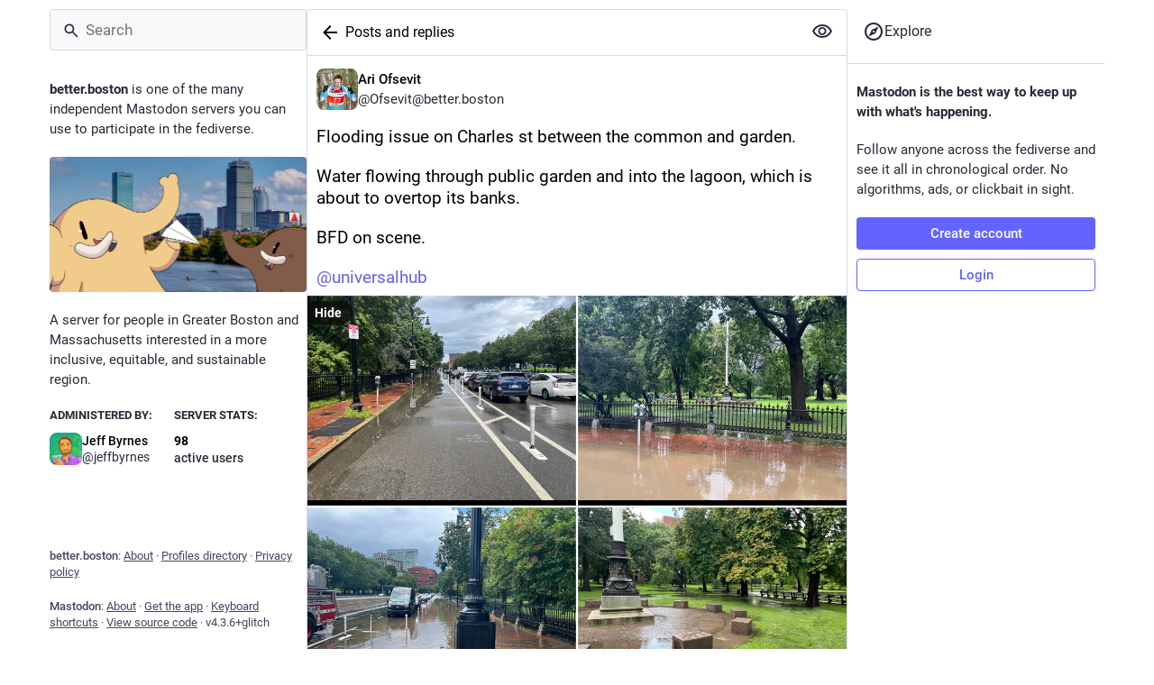

--- FILE ---
content_type: text/css; charset=utf-8
request_url: https://better.boston/custom.css
body_size: -693
content:
.user-role-3 {
  --user-role-accent: #3a0842;
}

.user-role-2 {
  --user-role-accent: #391463;
}

.user-role-1 {
  --user-role-accent: #5fad41;
}

.user-role-6 {
  --user-role-accent: #0055ff;
}

.user-role-4 {
  --user-role-accent: #2d936c;
}



--- FILE ---
content_type: text/css
request_url: https://better.boston/packs/css/skins/glitch/default-ec9166b2.chunk.css
body_size: 48766
content:
:root{--dropdown-border-color:#313144;--dropdown-background-color:rgba(24,24,33,.9);--dropdown-shadow:0 20px 25px -5px rgba(0,0,0,.25),0 8px 10px -6px rgba(0,0,0,.25);--modal-background-color:rgba(24,24,33,.7);--modal-background-variant-color:rgba(41,41,56,.7);--modal-border-color:#313144;--background-border-color:#313144;--background-filter:blur(10px) saturate(180%) contrast(75%) brightness(70%);--background-color:#181821;--background-color-tint:rgba(24,24,33,.9);--surface-background-color:#20202c;--surface-variant-background-color:#292938;--surface-variant-active-background-color:#313144;--on-surface-color:rgba(41,41,56,.5);--avatar-border-radius:8px;--media-outline-color:rgba(252,248,255,.15);--overlay-icon-shadow:drop-shadow(0 0 8px rgba(0,0,0,.25));--error-background-color:#b01d35;--error-active-background-color:#c1203b;--on-error-color:#fff}@font-face{font-display:swap;font-family:mastodon-font-sans-serif;font-style:italic;font-weight:400;src:local("Roboto Italic"),url(/packs/media/fonts/roboto/roboto-italic-webfont-dcb8144b63145c7e349a27ebbe24f875.woff2) format("woff2"),url(/packs/media/fonts/roboto/roboto-italic-webfont-5c39c5913ec17aaca7e59635381b9b62.woff) format("woff"),url(/packs/media/fonts/roboto/roboto-italic-webfont-73eaf3921695d82f2daba6bc02ffa602.ttf) format("truetype"),url(/packs/media/fonts/roboto/roboto-italic-webfont-8f90649d463aec7793d71b786b5b3b06.svg#roboto-italic-webfont) format("svg")}@font-face{font-display:swap;font-family:mastodon-font-sans-serif;font-style:normal;font-weight:700;src:local("Roboto Bold"),url(/packs/media/fonts/roboto/roboto-bold-webfont-2c18fe4b97519d62a0d6aad8ada1004f.woff2) format("woff2"),url(/packs/media/fonts/roboto/roboto-bold-webfont-c8eca5c3d7f0e3203f2150ef668b11d7.woff) format("woff"),url(/packs/media/fonts/roboto/roboto-bold-webfont-099d7f6e4b0fd1955bf58d33f84cbddf.ttf) format("truetype"),url(/packs/media/fonts/roboto/roboto-bold-webfont-5ea71553d6e57da5b5cee78d8480db12.svg#roboto-bold-webfont) format("svg")}@font-face{font-display:swap;font-family:mastodon-font-sans-serif;font-style:normal;font-weight:500;src:local("Roboto Medium"),url(/packs/media/fonts/roboto/roboto-medium-webfont-3ed000c35f7afb8bd4ad7f46da85abbf.woff2) format("woff2"),url(/packs/media/fonts/roboto/roboto-medium-webfont-3a01847aadd53eb13f47e0227e8aca9b.woff) format("woff"),url(/packs/media/fonts/roboto/roboto-medium-webfont-131f629d199b0a47d72d8489fda5823a.ttf) format("truetype"),url(/packs/media/fonts/roboto/roboto-medium-webfont-c0d084caf29abb0ed6cc87e92d886d61.svg#roboto-medium-webfont) format("svg")}@font-face{font-display:swap;font-family:mastodon-font-sans-serif;font-style:normal;font-weight:400;src:local("Roboto"),url(/packs/media/fonts/roboto/roboto-regular-webfont-e6505d5d85943244ec91d5e3002791f2.woff2) format("woff2"),url(/packs/media/fonts/roboto/roboto-regular-webfont-8ede4fa233d6c99fb3653a767922b22b.woff) format("woff"),url(/packs/media/fonts/roboto/roboto-regular-webfont-00831949e731c8201e1966faf97da0d2.ttf) format("truetype"),url(/packs/media/fonts/roboto/roboto-regular-webfont-a8da5f98faeafb21714583a6e373c397.svg#roboto-regular-webfont) format("svg")}@font-face{font-display:swap;font-family:mastodon-font-monospace;font-style:normal;font-weight:400;src:local("Roboto Mono"),url(/packs/media/fonts/roboto-mono/robotomono-regular-webfont-ccc9601c8b2933f9a4b9246665afb352.woff2) format("woff2"),url(/packs/media/fonts/roboto-mono/robotomono-regular-webfont-de79497258b00697d7449a8d933a2d77.woff) format("woff"),url(/packs/media/fonts/roboto-mono/robotomono-regular-webfont-7fb73b77e9674adf3bb4e256d12f5c24.ttf) format("truetype"),url(/packs/media/fonts/roboto-mono/robotomono-regular-webfont-fe0d118334cccfd145435b2c48cd06e4.svg#roboto_monoregular) format("svg")}a,abbr,acronym,address,applet,article,aside,audio,b,big,blockquote,body,canvas,caption,center,cite,code,dd,del,details,dfn,div,dl,dt,em,embed,fieldset,figcaption,figure,footer,form,h1,h2,h3,h4,h5,h6,header,hgroup,html,i,iframe,img,ins,kbd,label,legend,li,mark,menu,nav,object,ol,output,p,pre,q,ruby,s,samp,section,small,span,strike,strong,sub,summary,sup,table,tbody,td,tfoot,th,thead,time,tr,tt,u,ul,var,video{border:0;font-size:100%;font:inherit;margin:0;padding:0;vertical-align:initial}article,aside,details,figcaption,figure,footer,header,hgroup,menu,nav,section{display:block}body{line-height:1}ol,ul{list-style:none}blockquote,q{quotes:none}blockquote:after,blockquote:before,q:after,q:before{content:"";content:none}table{border-collapse:collapse;border-spacing:0}@supports not selector(::-webkit-scrollbar){html{scrollbar-color:#606085 var(--background-border-color)}}::-webkit-scrollbar{height:8px;width:8px}::-webkit-scrollbar-thumb{background-color:#606085;border:2px var(--background-border-color);border-radius:12px;box-shadow:inset 0 0 0 2px var(--background-border-color);width:6px}::-webkit-scrollbar-track{background-color:var(--background-border-color);border-radius:0}::-webkit-scrollbar-corner{background:transparent}body{background:var(--background-color);color:#fff;font-family:"mastodon-font-sans-serif",sans-serif;font-feature-settings:"kern";font-size:13px;font-weight:400;line-height:18px;text-rendering:optimizelegibility;-webkit-text-size-adjust:none;-moz-text-size-adjust:none;text-size-adjust:none;-webkit-tap-highlight-color:rgba(0,0,0,0)}body.system-font{font-family:system-ui,-apple-system,Segoe UI,Roboto,Ubuntu,Cantarell,Noto Sans,sans-serif,BlinkMacSystemFont,Oxygen,Fira Sans,Droid Sans,Helvetica Neue,"mastodon-font-sans-serif"}body.app-body{padding:0}body.app-body.layout-single-column{height:auto;min-height:100vh;overflow-y:scroll}body.app-body.layout-multiple-columns{height:100%;position:absolute;width:100%}body.app-body.with-modals--active{overflow-y:hidden}body.with-modals{overflow-x:hidden;overflow-y:scroll}body.with-modals--active{overflow-y:hidden}body.player{height:100%;margin:0;overflow:hidden;padding:0;position:absolute;width:100%}body.player>div{height:100%}body.player .video-player video{height:100%;max-height:100vh;width:100%}body.player .media-gallery{border-radius:0;height:100%!important;margin-top:0}body.player .media-gallery__item{border-radius:0}body.embed{margin:0;padding-bottom:0}body.embed .container{height:100%;overflow:hidden;position:absolute;width:100%}body.admin{padding:0}body.error{align-items:center;display:flex;height:100%;justify-content:center;padding:0;position:absolute;text-align:center;width:100%}body.error .dialog{margin:20px;vertical-align:middle}body.error .dialog__illustration img{display:block;height:auto;margin-top:-120px;max-width:470px;width:100%}body.error .dialog h1{font-size:20px;font-weight:400;line-height:28px}a:focus{border-radius:4px;outline:2px solid #7477fd}a:focus:not(:focus-visible){outline:none}button{cursor:pointer;font-family:inherit}.app-holder,.app-holder>div,.app-holder>noscript{align-items:center;display:flex;justify-content:center;outline:0!important;width:100%}.app-holder>noscript{height:100vh}.layout-single-column .app-holder,.layout-single-column .app-holder>div{min-height:100vh}.layout-multiple-columns .app-holder,.layout-multiple-columns .app-holder>div{height:100%}.app-holder noscript,.error-boundary{color:#e25169;flex-direction:column;font-size:16px;font-weight:400;line-height:1.7;text-align:center}.app-holder noscript>div,.error-boundary>div{max-width:500px}.app-holder noscript p,.error-boundary p{margin-bottom:.85em}.app-holder noscript p:last-child,.error-boundary p:last-child{margin-bottom:0}.app-holder noscript a,.error-boundary a{color:#8c8dff}.app-holder noscript a:active,.app-holder noscript a:focus,.app-holder noscript a:hover,.error-boundary a:active,.error-boundary a:focus,.error-boundary a:hover{-webkit-text-decoration:none;text-decoration:none}.app-holder noscript__footer,.error-boundary__footer{color:#606085;font-size:13px}.app-holder noscript__footer a,.error-boundary__footer a{color:#606085}.app-holder noscript button,.error-boundary button{background:transparent;border:0;color:#606085;cursor:pointer;display:inline;font:inherit;line-height:inherit;margin:0;outline:0;padding:0;-webkit-text-decoration:underline;text-decoration:underline;transition:color .3s linear}.app-holder noscript button:active,.app-holder noscript button:focus,.app-holder noscript button:hover,.error-boundary button:active,.error-boundary button:focus,.error-boundary button:hover{-webkit-text-decoration:none;text-decoration:none}.app-holder noscript button.copied,.error-boundary button.copied{color:#79bd9a;transition:none}.logo-resources{height:0;inset-inline-start:0;overflow:hidden;pointer-events:none;position:absolute;top:0;-webkit-user-select:none;-moz-user-select:none;user-select:none;visibility:hidden;width:0;z-index:-1000}article .__ns__pop2top,body .__ns__pop2top,div .__ns__pop2top{z-index:unset!important}.logo{color:#fff}.container-alt{margin:0 auto;width:700px}@media screen and (max-width:740px){.container-alt{margin:0;width:100%}}.logo-container{margin:50px auto}.logo-container h1{align-items:center;display:flex;justify-content:center}.logo-container h1 .logo{height:42px;margin-inline-end:10px}.logo-container h1 a{align-items:center;color:#fff;display:flex;font-size:14px;font-weight:500;justify-content:center;line-height:32px;outline:0;padding:12px 16px;-webkit-text-decoration:none;text-decoration:none}.compose-standalone .compose-form{box-sizing:border-box;margin:0 auto;padding:10px 0 20px;width:400px}@media screen and (max-width:400px){.compose-standalone .compose-form{padding:20px;width:100%}}.account-header{align-items:center;border-bottom:1px solid var(--background-border-color);box-sizing:border-box;display:flex;font-size:14px;gap:10px;line-height:20px;margin:40px auto 10px;padding:20px 0;width:400px}@media screen and (max-width:440px){.account-header{margin:0;padding:20px;width:100%}}.account-header .avatar{flex:0 0 auto;height:48px;width:48px}.account-header .avatar img{border-radius:var(--avatar-border-radius);display:block;height:100%;margin:0;width:100%}.account-header .name{color:#ddd9e8;flex:1 1 auto}.account-header .name .username{color:#fff;display:block;font-size:16px;line-height:24px;overflow:hidden;text-overflow:ellipsis}.account-header .logout-link{display:block;flex:0 0 auto;font-size:32px;line-height:40px}.redirect{flex-direction:column;font-size:14px;height:100vh;line-height:18px}.redirect,.redirect__logo{align-items:center;display:flex;justify-content:center}.redirect__logo{margin-bottom:30px}.redirect__logo img{height:48px}.redirect__message{text-align:center}.redirect__message h1{font-size:17px;font-weight:700;line-height:22px;margin-bottom:30px}.redirect__message p{margin-bottom:30px}.redirect__message p:last-child{margin-bottom:0}.redirect__message a{color:#8c8dff;font-weight:500;-webkit-text-decoration:none;text-decoration:none}.redirect__message a:active,.redirect__message a:focus,.redirect__message a:hover{-webkit-text-decoration:underline;text-decoration:underline}.redirect__link{margin-top:15px}.no-list{list-style:none}.no-list li{display:inline-block;margin:0 5px}.recovery-codes{list-style:none;margin:0 auto}.recovery-codes li{font-size:125%;letter-spacing:1px;line-height:1.5}.directory__tag{box-sizing:border-box;margin-bottom:10px}.directory__tag>a,.directory__tag>div{align-items:center;border:1px solid var(--background-border-color);border-radius:4px;box-shadow:0 0 15px rgba(0,0,0,.2);color:inherit;display:flex;justify-content:space-between;padding:15px;-webkit-text-decoration:none;text-decoration:none}.directory__tag>a:active,.directory__tag>a:focus,.directory__tag>a:hover{background:#292938}.directory__tag.active>a{background:#6364ff;cursor:default}.directory__tag.disabled>div{cursor:default;opacity:.5}.directory__tag h4{color:#fff;flex:1 1 auto;font-size:18px;font-weight:700;overflow:hidden;text-overflow:ellipsis;white-space:nowrap}.directory__tag h4 .fa{color:#9c9cc9}.directory__tag h4 small{color:#9c9cc9;display:block;font-size:15px;font-weight:400;margin-top:8px}.directory__tag.active h4,.directory__tag.active h4 .fa,.directory__tag.active h4 .trends__item__current,.directory__tag.active h4 small{color:#fff}.directory__tag .avatar-stack{flex:0 0 auto;width:120px}.directory__tag.active .avatar-stack .account__avatar{border-color:#6364ff}.directory__tag .trends__item__current{padding-inline-end:0}.accounts-table{width:100%}.accounts-table .account{border:0;max-width:calc(56px + 30ch);padding:0}.accounts-table strong{font-weight:700}.accounts-table thead th{color:#9c9cc9;font-weight:700;padding:10px;text-align:center;text-transform:uppercase}.accounts-table thead th:first-child{text-align:start}.accounts-table tbody td{border-bottom:1px solid #3a3a50;padding:15px 0;vertical-align:middle}.accounts-table tbody tr:last-child td{border-bottom:0}.accounts-table__count{color:#fff;font-size:15px;font-weight:500;text-align:center;width:120px}.accounts-table__count small{color:#9c9cc9;display:block;font-size:14px;font-weight:400}.accounts-table tbody td.accounts-table__extra{color:#9c9cc9;padding-inline-end:16px;text-align:end;width:120px}.accounts-table tbody td.accounts-table__extra a{color:inherit;-webkit-text-decoration:none;text-decoration:none}.accounts-table tbody td.accounts-table__extra a:active,.accounts-table tbody td.accounts-table__extra a:focus,.accounts-table tbody td.accounts-table__extra a:hover{color:#8c8dff}.accounts-table__comment{vertical-align:initial!important;width:50%}.accounts-table tbody td.accounts-table__interrelationships{padding-inline-end:16px;width:21px}.accounts-table .icon.active{color:#8c8dff}.accounts-table .icon.passive{color:#ca8f04}.accounts-table .icon.active.passive{color:#79bd9a}@media screen and (max-width:1175px){.accounts-table tbody td.optional{display:none}}code{font-family:"mastodon-font-monospace",monospace;font-weight:400}.form-container{margin:50px auto;max-width:450px;padding:20px 20px 50px}.form-section{background:var(--surface-background-color);border-radius:8px;margin-bottom:24px;padding:24px}.fade-out-top{height:160px;margin-inline:auto;max-width:566px;overflow:hidden;position:relative}.fade-out-top:after{background:linear-gradient(to bottom,var(--surface-background-color),transparent);content:"";display:block;height:100px;pointer-events:none;top:0;width:100%}.fade-out-top:after,.fade-out-top>div{inset-inline-start:0;position:absolute}.fade-out-top>div{bottom:0}.indicator-icon{align-items:center;border-radius:50%;color:#fff;display:flex;height:40px;justify-content:center;width:40px}.indicator-icon.success{background:#79bd9a}.indicator-icon.failure{background:#df405a}.simple_form.hidden{display:none}.simple_form .input{margin-bottom:16px;overflow:hidden}.simple_form .input.hidden{margin:0}.simple_form .input.radio_buttons .radio{margin-bottom:15px}.simple_form .input.radio_buttons .radio:last-child{margin-bottom:0}.simple_form .input.radio_buttons .radio>label{padding-inline-start:28px;position:relative}.simple_form .input.radio_buttons .radio>label input{inset-inline-start:0;position:absolute;top:-2px}.simple_form .input.boolean{margin-bottom:0;position:relative}.simple_form .input.boolean .label_input>label{color:#fff;display:block;font-family:inherit;font-size:14px;padding-top:5px;width:auto}.simple_form .input.boolean .hint,.simple_form .input.boolean .label_input{padding-inline-start:28px}.simple_form .input.boolean .label_input__wrapper{position:static}.simple_form .input.boolean label.checkbox{inset-inline-start:0;position:absolute;top:2px}.simple_form .input.boolean label a{color:#8c8dff;-webkit-text-decoration:underline;text-decoration:underline}.simple_form .input.boolean label a:active,.simple_form .input.boolean label a:focus,.simple_form .input.boolean label a:hover{-webkit-text-decoration:none;text-decoration:none}.simple_form .input.boolean .glitch_only,.simple_form .input.boolean .not_recommended,.simple_form .input.boolean .overridden,.simple_form .input.boolean .recommended{margin:-2px 4px 0;position:absolute}.simple_form .row{display:flex;margin:0 -5px}.simple_form .row .input{box-sizing:border-box;flex:1 1 auto;padding:0 5px;width:50%}.simple_form .title{font-size:28px;font-weight:700;line-height:33px;margin-bottom:15px}.simple_form .lead{color:#ddd9e8;font-size:17px;line-height:22px;margin-bottom:30px}.simple_form .lead.invited-by{margin-bottom:15px}.simple_form .lead a{color:#8c8dff}.simple_form .rules-list{font-size:17px;line-height:22px;margin-bottom:30px}.simple_form .hint{color:#9c9cc9}.simple_form .hint a{color:#8c8dff}.simple_form .hint code{background:#0f0f15;border-radius:3px;padding:.2em .4em}.simple_form .hint li{list-style:disc;margin-inline-start:18px}.simple_form ul.hint{margin-bottom:15px}.simple_form span.hint{display:block;font-size:12px;margin-top:4px}.simple_form p.hint{color:#9c9cc9;margin-bottom:15px}.simple_form p.hint.subtle-hint{font-size:12px;line-height:18px;margin-bottom:0;margin-top:15px;text-align:center}.simple_form .authentication-hint{margin-bottom:25px}.simple_form .card{margin-bottom:15px}.simple_form strong{font-weight:500}.simple_form strong:lang(ja),.simple_form strong:lang(ko),.simple_form strong:lang(zh-CN),.simple_form strong:lang(zh-HK),.simple_form strong:lang(zh-TW){font-weight:700}.simple_form .input.with_floating_label .label_input{display:flex}.simple_form .input.with_floating_label .label_input>label{color:#fff;flex:0 0 auto;font-family:inherit;font-size:14px;font-weight:500;min-width:150px}.simple_form .input.with_floating_label .label_input input,.simple_form .input.with_floating_label .label_input select{flex:1 1 auto}.simple_form .input.with_floating_label.select .hint{margin-top:6px;margin-inline-start:150px}.simple_form .input.with_label .label_input>label{color:#fff;display:block;font-family:inherit;font-size:14px;margin-bottom:8px;word-wrap:break-word;font-weight:500}.simple_form .input.with_label .hint{margin-top:6px}.simple_form .input.with_label ul{flex:390px}.simple_form .input.with_block_label{max-width:none}.simple_form .input.with_block_label>label{color:#fff;display:block;font-family:inherit;font-size:14px;font-weight:600;line-height:20px}.simple_form .input.with_block_label .hint{line-height:16px;margin-bottom:12px}.simple_form .input.with_block_label ul{-moz-columns:2;column-count:2}@media screen and (max-width:630px){.simple_form .input.with_block_label ul{-moz-columns:1;column-count:1}}.simple_form .input.with_block_label.user_role_permissions_as_keys ul{-moz-columns:unset;columns:unset}.simple_form .input.datetime .label_input select{display:inline-block;flex:0;width:auto}.simple_form .input.select.select--languages{min-width:32ch}.simple_form .required abbr{color:#e87487;-webkit-text-decoration:none;text-decoration:none}.simple_form .fields-group{margin-bottom:25px}.simple_form .fields-group .input:last-child{margin-bottom:0}.simple_form .fields-group__thumbnail{background:url(/packs/media/images/void-cf1819950446c7563cdb09966c0db01d.png);border-radius:var(--avatar-border-radius);display:block;height:auto;margin:0 0 10px;max-width:100%}.simple_form .fields-group__thumbnail[src$="missing.png"]{visibility:hidden}.simple_form .fields-group__thumbnail:last-child{margin-bottom:0}.simple_form .fields-group__thumbnail#account_avatar-preview{height:90px;object-fit:cover;width:90px}.simple_form .fields-row{display:flex;margin:0 -10px 25px;padding-top:5px}.simple_form .fields-row .input{max-width:none}.simple_form .fields-row__column{box-sizing:border-box;flex:1 1 auto;min-height:1px;padding:0 10px}.simple_form .fields-row__column-6{max-width:50%}.simple_form .fields-row__column .actions{margin-top:27px}.simple_form .fields-row .fields-group:last-child,.simple_form .fields-row .fields-row__column.fields-group{margin-bottom:0}@media screen and (max-width:600px){.simple_form .fields-row{display:block;margin-bottom:0}.simple_form .fields-row__column{max-width:none}.simple_form .fields-row .fields-group:last-child,.simple_form .fields-row .fields-row__column,.simple_form .fields-row .fields-row__column.fields-group{margin-bottom:25px}}.simple_form .fields-row .fields-group.invited-by{margin-bottom:30px}.simple_form .fields-row .fields-group.invited-by .hint{text-align:center}.simple_form .input.radio_buttons .radio label{color:#fff;display:block;font-family:inherit;font-size:14px;margin-bottom:5px;width:auto}.simple_form .check_boxes .checkbox label{color:#fff;display:inline-block;flex:1 1 auto;font-family:inherit;font-size:14px;padding-top:5px;padding-inline-start:25px;position:relative;width:auto}.simple_form .check_boxes .checkbox input[type=checkbox]{inset-inline-start:0;margin:0;position:absolute;top:5px}.simple_form .input.static .label_input__wrapper{border:1px solid #606085;border-radius:4px;font-size:14px;padding:10px}.simple_form input[type=datetime-local],.simple_form input[type=email],.simple_form input[type=number],.simple_form input[type=password],.simple_form input[type=text],.simple_form input[type=url],.simple_form textarea{background:#292938;border:1px solid var(--background-border-color);border-radius:4px;box-sizing:border-box;color:#fff;display:block;font-family:inherit;font-size:14px;line-height:20px;outline:0;padding:10px 16px;resize:vertical;width:100%}.simple_form input[type=datetime-local]:invalid,.simple_form input[type=email]:invalid,.simple_form input[type=number]:invalid,.simple_form input[type=password]:invalid,.simple_form input[type=text]:invalid,.simple_form input[type=url]:invalid,.simple_form textarea:invalid{box-shadow:none}.simple_form input[type=datetime-local]:required:valid,.simple_form input[type=email]:required:valid,.simple_form input[type=number]:required:valid,.simple_form input[type=password]:required:valid,.simple_form input[type=text]:required:valid,.simple_form input[type=url]:required:valid,.simple_form textarea:required:valid{border-color:#79bd9a}@media screen and (max-width:600px){.simple_form input[type=datetime-local],.simple_form input[type=email],.simple_form input[type=number],.simple_form input[type=password],.simple_form input[type=text],.simple_form input[type=url],.simple_form textarea{font-size:16px}}.simple_form input[type=datetime-local]:focus:invalid:not(:-moz-placeholder-shown),.simple_form input[type=datetime-local]:required:invalid:not(:-moz-placeholder-shown),.simple_form input[type=email]:focus:invalid:not(:-moz-placeholder-shown),.simple_form input[type=email]:required:invalid:not(:-moz-placeholder-shown),.simple_form input[type=number]:focus:invalid:not(:-moz-placeholder-shown),.simple_form input[type=number]:required:invalid:not(:-moz-placeholder-shown),.simple_form input[type=password]:focus:invalid:not(:-moz-placeholder-shown),.simple_form input[type=password]:required:invalid:not(:-moz-placeholder-shown),.simple_form input[type=text]:focus:invalid:not(:-moz-placeholder-shown),.simple_form input[type=text]:required:invalid:not(:-moz-placeholder-shown){border-color:#e87487}.simple_form input[type=datetime-local]:focus:invalid:not(:placeholder-shown),.simple_form input[type=datetime-local]:required:invalid:not(:placeholder-shown),.simple_form input[type=email]:focus:invalid:not(:placeholder-shown),.simple_form input[type=email]:required:invalid:not(:placeholder-shown),.simple_form input[type=number]:focus:invalid:not(:placeholder-shown),.simple_form input[type=number]:required:invalid:not(:placeholder-shown),.simple_form input[type=password]:focus:invalid:not(:placeholder-shown),.simple_form input[type=password]:required:invalid:not(:placeholder-shown),.simple_form input[type=text]:focus:invalid:not(:placeholder-shown),.simple_form input[type=text]:required:invalid:not(:placeholder-shown){border-color:#e87487}.simple_form .input.field_with_errors label{color:#e87487}.simple_form .input.field_with_errors input[type=datetime-local],.simple_form .input.field_with_errors input[type=email],.simple_form .input.field_with_errors input[type=number],.simple_form .input.field_with_errors input[type=password],.simple_form .input.field_with_errors input[type=text],.simple_form .input.field_with_errors select,.simple_form .input.field_with_errors textarea{border-color:#e87487}.simple_form .input.field_with_errors .error{color:#e87487;display:block;font-weight:500;margin-top:4px}.simple_form .input.disabled{opacity:.5}.simple_form .actions{display:flex;margin-top:30px}.simple_form .actions.actions--top{margin-bottom:30px;margin-top:0}.simple_form .stacked-actions{margin-bottom:15px;margin-top:30px}.simple_form .block-button,.simple_form .button,.simple_form button{background:#6364ff;border:0;border-radius:4px;box-sizing:border-box;color:#fff;cursor:pointer;display:block;font-size:15px;font-weight:500;height:auto;line-height:22px;margin-bottom:10px;margin-inline-end:10px;outline:0;padding:7px 18px;text-align:center;-webkit-text-decoration:none;text-decoration:none;width:100%}.simple_form .block-button:last-child,.simple_form .button:last-child,.simple_form button:last-child{margin-inline-end:0}.simple_form .block-button:active,.simple_form .block-button:focus,.simple_form .block-button:hover,.simple_form .button:active,.simple_form .button:focus,.simple_form .button:hover,.simple_form button:active,.simple_form button:focus,.simple_form button:hover{background-color:#563acc}.simple_form .block-button:disabled:hover,.simple_form .button:disabled:hover,.simple_form button:disabled:hover{background-color:#9c9cc9}.simple_form .block-button.negative,.simple_form .button.negative,.simple_form button.negative{background:#df405a}.simple_form .block-button.negative:active,.simple_form .block-button.negative:focus,.simple_form .block-button.negative:hover,.simple_form .button.negative:active,.simple_form .button.negative:focus,.simple_form .button.negative:hover,.simple_form button.negative:active,.simple_form button.negative:focus,.simple_form button.negative:hover{background-color:#b7253d}.simple_form .button.button-tertiary{padding:9px}.simple_form .button.button-tertiary:active,.simple_form .button.button-tertiary:focus,.simple_form .button.button-tertiary:hover{padding:10px}.simple_form select{-webkit-appearance:none;-moz-appearance:none;appearance:none;background:#292938 url("data:image/svg+xml;utf8,<svg xmlns='http://www.w3.org/2000/svg' viewBox='0 0 14.933 18.467' height='19.698' width='15.929'><path d='M3.467 14.967l-3.393-3.5H14.86l-3.392 3.5c-1.866 1.925-3.666 3.5-4 3.5-.335 0-2.135-1.575-4-3.5zm.266-11.234L7.467 0 11.2 3.733l3.733 3.734H0l3.733-3.734z' fill='%2342425C'/></svg>") no-repeat right 8px center/auto 14px;border:1px solid var(--background-border-color);border-radius:4px;box-sizing:border-box;color:#fff;display:block;font-family:inherit;font-size:14px;height:41px;outline:0;padding-inline-end:30px;padding-inline-start:10px;resize:vertical;width:100%}@media screen and (max-width:600px){.simple_form select{font-size:16px}}.simple_form h4{margin-bottom:15px!important}.simple_form .label_input__wrapper{position:relative}.simple_form .label_input__append{color:#606085;cursor:default;font-family:inherit;font-size:14px;inset-inline-end:3px;max-width:140px;overflow:hidden;padding:10px;pointer-events:none;position:absolute;top:1px;white-space:nowrap}.simple_form .label_input__append:after{bottom:1px;content:"";display:block;inset-inline-end:0;position:absolute;top:0;width:5px}.simple_form .status-card{contain:unset}.block-icon{display:block;font-size:24px;margin:0 auto 10px}.flash-message{background:var(--background-color);border:1px solid #8c8dff;border-radius:4px;color:#8c8dff;margin-bottom:30px;padding:15px 10px;text-align:center}.flash-message.notice{background:rgba(121,189,154,.25);border:1px solid rgba(121,189,154,.5);color:#79bd9a}.flash-message.warning{background:rgba(202,143,4,.25);border:1px solid rgba(202,143,4,.5);color:#ca8f04}.flash-message.alert{background:rgba(223,64,90,.1);border:1px solid rgba(223,64,90,.5);color:#df405a}.flash-message.hidden{display:none}.flash-message a{color:#9c9cc9;display:inline-block;-webkit-text-decoration:none;text-decoration:none}.flash-message a:hover{color:#fff}.flash-message a:hover,.flash-message.warning a{-webkit-text-decoration:underline;text-decoration:underline}.flash-message.warning a{color:inherit;font-weight:700}.flash-message.warning a:active,.flash-message.warning a:focus,.flash-message.warning a:hover{color:inherit;-webkit-text-decoration:none;text-decoration:none}.flash-message p{margin-bottom:15px}.flash-message .oauth-code{background:#292938;border:0;box-sizing:border-box;color:#fff;display:block;font-family:"mastodon-font-monospace",monospace;font-size:14px;margin:0;outline:0;padding:10px;width:100%}.flash-message .oauth-code::-moz-focus-inner{border:0}.flash-message .oauth-code::-moz-focus-inner,.flash-message .oauth-code:active,.flash-message .oauth-code:focus{outline:0!important}.flash-message .oauth-code:focus{background:#313144}.flash-message strong{font-weight:500}.flash-message strong:lang(ja),.flash-message strong:lang(ko),.flash-message strong:lang(zh-CN),.flash-message strong:lang(zh-HK),.flash-message strong:lang(zh-TW){font-weight:700}@media screen and (max-width:740px)and (min-width:441px){.flash-message{margin-top:40px}}.flash-message.translation-prompt{color:unset;text-align:unset}.flash-message.translation-prompt a{-webkit-text-decoration:underline;text-decoration:underline}.flash-message-stack{margin-bottom:30px}.flash-message-stack .flash-message{border-radius:0;border-top-width:0;margin-bottom:0}.flash-message-stack .flash-message:first-child{border-radius:4px 4px 0 0;border-top-width:1px}.flash-message-stack .flash-message:last-child{border-radius:0 0 4px 4px}.flash-message-stack .flash-message:last-child:first-child{border-radius:4px}.form-footer{margin-top:30px;text-align:center}.form-footer a{color:#9c9cc9;-webkit-text-decoration:none;text-decoration:none}.form-footer a:hover{-webkit-text-decoration:underline;text-decoration:underline}.quick-nav{font-size:14px;list-style:none;margin-bottom:25px}.quick-nav li{display:inline-block;margin-inline-end:10px}.quick-nav a{color:#8c8dff;font-weight:700;-webkit-text-decoration:none;text-decoration:none;text-transform:uppercase}.quick-nav a:active,.quick-nav a:focus,.quick-nav a:hover{color:#b5b5ff}.follow-prompt,.oauth-prompt{color:#9c9cc9;margin-bottom:30px}.follow-prompt h2,.oauth-prompt h2{font-size:16px;margin-bottom:30px;text-align:center}.follow-prompt strong,.oauth-prompt strong{color:#ddd9e8;font-weight:500}.follow-prompt strong:lang(ja),.follow-prompt strong:lang(ko),.follow-prompt strong:lang(zh-CN),.follow-prompt strong:lang(zh-HK),.follow-prompt strong:lang(zh-TW),.oauth-prompt strong:lang(ja),.oauth-prompt strong:lang(ko),.oauth-prompt strong:lang(zh-CN),.oauth-prompt strong:lang(zh-HK),.oauth-prompt strong:lang(zh-TW){font-weight:700}.oauth-prompt h3{color:#ddd9e8;font-size:17px;font-weight:500;line-height:22px;margin-bottom:30px}.oauth-prompt p{font-size:14px;line-height:18px;margin-bottom:30px}.oauth-prompt .permissions-list{background:#20202c;border:1px solid #292938;border-radius:4px;margin-bottom:30px}.oauth-prompt .actions{display:flex;margin:0 -10px}.oauth-prompt .actions form{box-sizing:border-box;flex:1 1 auto;min-height:1px;padding:0 10px;width:50%}.qr-wrapper{align-items:flex-start;display:flex;flex-wrap:wrap}.qr-code{background:#fff;box-shadow:0 0 15px rgba(0,0,0,.2);display:inline-block;flex:0 0 auto;margin-inline-end:10px;margin-bottom:20px;padding:4px}.qr-code svg{display:block;margin:0}.qr-alternative{color:#ddd9e8;flex:150px;margin-bottom:20px}.qr-alternative samp{display:block;font-size:14px}.simple_form .warning{background:rgba(223,64,90,.5);border-radius:4px;box-shadow:0 2px 6px rgba(0,0,0,.4);box-sizing:border-box;color:#fff;margin-bottom:15px;padding:10px;text-shadow:1px 1px 0 rgba(0,0,0,.3)}.simple_form .warning a{color:#fff;-webkit-text-decoration:underline;text-decoration:underline}.simple_form .warning a:active,.simple_form .warning a:focus,.simple_form .warning a:hover{-webkit-text-decoration:none;text-decoration:none}.simple_form .warning strong{display:block;font-weight:600;margin-bottom:5px}.simple_form .warning strong:lang(ja),.simple_form .warning strong:lang(ko),.simple_form .warning strong:lang(zh-CN),.simple_form .warning strong:lang(zh-HK),.simple_form .warning strong:lang(zh-TW){font-weight:700}.action-pagination{align-items:center;display:flex;flex-wrap:wrap}.action-pagination .actions,.action-pagination .pagination{flex:1 1 auto}.action-pagination .actions{flex:0 0 auto;padding:30px 0;padding-inline-end:20px}.post-follow-actions{color:#9c9cc9;text-align:center}.post-follow-actions div{margin-bottom:4px}.alternative-login{margin-bottom:20px;margin-top:20px}.alternative-login h4{border:0;color:#fff;font-size:16px;margin-bottom:20px;padding:0;text-align:center}.alternative-login .button{display:block}.scope-danger{color:#ff5050}.form_admin_settings_closed_registrations_message textarea,.form_admin_settings_custom_css textarea,.form_admin_settings_site_description textarea,.form_admin_settings_site_extended_description textarea,.form_admin_settings_site_short_description textarea,.form_admin_settings_site_terms textarea{font-family:"mastodon-font-monospace",monospace}.input-copy{align-items:center;background:#13131b;border:1px solid #0b0b0f;border-radius:4px;display:flex;padding-inline-end:4px;position:relative;top:1px;transition:border-color .3s linear}.input-copy__wrapper{flex:1 1 auto}.input-copy input[type=text]{background:transparent;border:0;font-family:"mastodon-font-monospace",monospace;font-size:14px;padding:10px}.input-copy button{flex:0 0 auto;font-size:14px;font-weight:400;margin:4px;padding:7px 18px 6px;text-transform:none;transition:background .3s linear;width:auto}.input-copy.copied{border-color:#79bd9a;transition:none}.input-copy.copied button{background:#79bd9a;transition:none}.input.user_confirm_password:not(.field_with_errors),.input.user_website:not(.field_with_errors){display:none}.simple_form .h-captcha{display:flex;justify-content:center;margin-bottom:30px}.permissions-list__item{align-items:center;border-bottom:1px solid #313144;color:#ddd9e8;display:flex;padding:15px}.permissions-list__item__text{flex:1 1 auto}.permissions-list__item__text__title{font-weight:500}.permissions-list__item__text__type{color:#9c9cc9;word-break:break-word}.permissions-list__item__icon{align-items:center;color:#79bd9a;display:flex;flex:0 0 auto;font-size:18px;width:30px}.permissions-list__item:last-child{border-bottom:0}.applications-list .permissions-list__item:last-child{padding-bottom:0}.keywords-table thead th{white-space:nowrap}.keywords-table thead th:first-child{width:100%}.keywords-table tfoot td{border:0}.keywords-table .input.string{margin-bottom:0}.keywords-table .label_input__wrapper{margin-top:10px}.keywords-table .table-action-link{margin-top:10px;white-space:nowrap}.progress-tracker{align-items:center;display:flex;margin-bottom:30px;padding-bottom:30px}.progress-tracker li{flex:0 0 auto;position:relative}.progress-tracker .separator{background:#606085;flex:1 1 auto;height:2px}.progress-tracker .separator.completed{background:#8c8dff}.progress-tracker .circle{align-items:center;border:2px solid #606085;border-radius:50%;box-sizing:border-box;display:flex;flex:0 0 auto;height:30px;justify-content:center;position:relative;width:30px}.progress-tracker .circle svg{width:16px}.progress-tracker .label{color:#ddd9e8;font-size:14px;font-weight:500;left:50%;padding-top:10px;position:absolute;text-align:center;transform:translateX(-50%);width:100px}.progress-tracker li:first-child .label{inset-inline-end:auto;inset-inline-start:0;text-align:start;transform:none}.progress-tracker li:last-child .label{inset-inline-end:0;inset-inline-start:auto;text-align:end;transform:none}.progress-tracker .active .circle{border-color:#8c8dff}.progress-tracker .active .circle:before{background:#8c8dff;border-radius:50%;content:"";height:10px;left:50%;position:absolute;top:50%;transform:translate(-50%,-50%);width:10px}.progress-tracker .completed .circle{background:#8c8dff;border-color:#8c8dff}.app-form__avatar-input,.app-form__header-input{background:var(--dropdown-background-color);border-radius:8px;cursor:pointer;display:block;position:relative}.app-form__avatar-input img,.app-form__header-input img{border-radius:8px;height:100%;object-fit:cover;position:absolute;width:100%;z-index:0}.app-form__avatar-input .icon,.app-form__header-input .icon{color:#9c9cc9;inset-inline-start:50%;position:absolute;top:50%;transform:translate(-50%,-50%);z-index:3}.app-form__avatar-input.selected .icon,.app-form__header-input.selected .icon{bottom:8px;color:#fff;inset-inline-end:8px;inset-inline-start:auto;top:auto;transform:none}.app-form__avatar-input.invalid img,.app-form__header-input.invalid img{outline:1px solid #df405a;outline-offset:-1px}.app-form__avatar-input.invalid:before,.app-form__header-input.invalid:before{background:rgba(223,64,90,.25);border-radius:8px;content:"";display:block;height:100%;position:absolute;width:100%;z-index:2}.app-form__avatar-input:hover,.app-form__header-input:hover{background-color:var(--dropdown-border-color)}.app-form__avatar-input{height:80px;width:80px}.app-form__header-input{aspect-ratio:580/193}.app-form__toggle{align-items:center;color:#9c9cc9;display:flex;font-size:14px;gap:16px;line-height:20px}.app-form__toggle .icon{flex:0 0 auto;height:24px;width:24px}.app-form__toggle__label{flex:1 1 auto}.app-form__toggle__label strong{color:#fff;font-weight:600}.app-form__toggle__label .hint{color:#9c9cc9;display:block;font-size:14px}.app-form__toggle__label .recommended{margin:-2px 4px 0;position:absolute}.app-form__toggle__toggle{align-items:center;display:flex;flex:0 0 auto}.app-form__toggle__toggle>div{border-inline-start:1px solid var(--background-border-color);display:flex;padding-inline-start:16px}.card>a{border-radius:4px;color:inherit;display:block;overflow:hidden;-webkit-text-decoration:none;text-decoration:none}.card>a:active .card__bar,.card>a:focus .card__bar,.card>a:hover .card__bar,.card__img{background:#292938}.card__img{border:1px solid var(--background-border-color);border-bottom:none;height:130px;position:relative}.card__img img{display:block;height:100%;margin:0;object-fit:cover;width:100%}@media screen and (max-width:600px){.card__img{height:200px}}.card__bar{align-items:center;background:var(--background-color);border:1px solid var(--background-border-color);border-top:none;display:flex;justify-content:flex-start;padding:15px;position:relative}.card__bar .avatar{flex:0 0 auto;height:48px;padding-top:2px;width:48px}.card__bar .avatar img{background:#181821;border-radius:4px;display:block;height:100%;margin:0;object-fit:cover;width:100%}.card__bar .display-name{margin-inline-start:15px;text-align:start}.card__bar .display-name i[data-hidden]{display:none}.card__bar .display-name strong{color:#fff;font-size:15px;font-weight:500;overflow:hidden;text-overflow:ellipsis}.card__bar .display-name span{color:#9c9cc9;display:block;font-size:14px;font-weight:400;overflow:hidden;text-overflow:ellipsis}.pagination{overflow:hidden;padding:30px 0;text-align:center}.pagination .current,.pagination .gap,.pagination .newer,.pagination .older,.pagination .page,.pagination a{color:#fff;display:inline-block;font-size:14px;font-weight:500;padding:6px 10px;-webkit-text-decoration:none;text-decoration:none}.pagination .current{background:#fff;border-radius:100px;color:#292938;cursor:default;margin:0 10px}.pagination .gap{cursor:default}.pagination .newer,.pagination .older{color:#ddd9e8;text-transform:uppercase}.pagination .older{float:left;padding-inline-start:0}.pagination .newer{float:right;padding-inline-start:0}.pagination .disabled{color:#3e3e56;cursor:default}@media screen and (max-width:700px){.pagination{padding:30px 20px}.pagination .page{display:none}.pagination .newer,.pagination .older{display:inline-block}}.nothing-here{align-items:center;background:#292938;border-radius:4px;box-shadow:0 0 15px rgba(0,0,0,.2);color:#9c9cc9;cursor:default;display:flex;font-size:14px;font-weight:500;justify-content:center;min-height:30vh;padding:20px;text-align:center}.nothing-here--under-tabs{border-radius:0 0 4px 4px}.nothing-here--flexible{box-sizing:border-box;min-height:100%}.information-badge,.simple_form .glitch_only,.simple_form .not_recommended,.simple_form .overridden,.simple_form .recommended{border-radius:4px;color:#ddd9e8;cursor:default;display:inline-block;font-size:12px;font-weight:500;line-height:12px;overflow:hidden;padding:4px 6px;text-overflow:ellipsis;white-space:nowrap}.information-badge,.simple_form .not_recommended,.simple_form .recommended{background-color:hsla(255,25%,88%,.1);border:1px solid hsla(255,25%,88%,.5)}.account-role{align-items:center;border:1px solid #8c8dff;border-radius:6px;color:#8c8dff;display:inline-flex;font-size:12px;font-weight:500;gap:4px;letter-spacing:.5px;line-height:16px;padding:4px;padding-inline-end:8px}.account-role svg{height:15px;opacity:.85;width:auto;fill:currentColor}.account-role__domain{font-weight:400;letter-spacing:0;opacity:.75}.information-badge.superapp{background-color:rgba(121,189,154,.1);border-color:rgba(121,189,154,.5)}.simple_form .not_recommended{background-color:rgba(232,116,135,.1);border-color:rgba(232,116,135,.5);color:#e87487}.simple_form .glitch_only{background-color:hsla(0,100%,78%,.1);border-color:hsla(0,100%,78%,.5);color:#ff8d8d}.account__header__fields{border-bottom:0;border-top:0;border-color:#42425c currentcolor;border-style:solid none;border-width:1px 0;font-size:14px;line-height:20px;margin:15px -15px -15px;max-width:100vw;padding:0}.account__header__fields dl{border-bottom:1px solid #42425c;display:flex}.account__header__fields dd,.account__header__fields dt{box-sizing:border-box;max-height:48px;overflow:hidden;padding:14px;text-align:center;text-overflow:ellipsis;white-space:nowrap}.account__header__fields dt{background:rgba(24,24,33,.5);color:#ddd9e8;flex:0 0 auto;font-weight:500;width:120px}.account__header__fields dd{color:#9c9cc9;flex:1 1 auto}.account__header__fields a{color:#8c8dff;-webkit-text-decoration:none;text-decoration:none}.account__header__fields a:active,.account__header__fields a:focus,.account__header__fields a:hover{-webkit-text-decoration:underline;text-decoration:underline}.account__header__fields .verified{background:rgba(121,189,154,.25);border:1px solid rgba(121,189,154,.5)}.account__header__fields .verified a{color:#79bd9a;font-weight:500}.account__header__fields .verified__mark{color:#79bd9a}.account__header__fields dl:last-child{border-bottom:0}.directory__tag .trends__item__current{width:auto}.pending-account__header{color:#9c9cc9}.pending-account__header a{color:#ddd9e8;-webkit-text-decoration:none;text-decoration:none}.pending-account__header a:active,.pending-account__header a:focus,.pending-account__header a:hover{-webkit-text-decoration:underline;text-decoration:underline}.pending-account__header strong{color:#fff;font-weight:700}.pending-account__header .warning-hint{font-weight:400!important}.pending-account__body{margin-top:10px}.batch-table__row--muted,.batch-table__row--muted .accounts-table,.batch-table__row--muted .accounts-table a,.batch-table__row--muted .accounts-table strong,.batch-table__row--muted .name-tag,.batch-table__row--muted .name-tag a,.batch-table__row--muted .name-tag strong,.batch-table__row--muted .pending-account__header,.batch-table__row--muted .pending-account__header a,.batch-table__row--muted .pending-account__header strong{color:#606085}.batch-table__row--muted .name-tag .avatar{opacity:.5}.batch-table__row--muted .accounts-table tbody td.accounts-table__extra,.batch-table__row--muted .accounts-table__count,.batch-table__row--muted .accounts-table__count small{color:#606085}.batch-table__row--attention,.batch-table__row--attention .accounts-table,.batch-table__row--attention .accounts-table a,.batch-table__row--attention .accounts-table strong,.batch-table__row--attention .accounts-table tbody td.accounts-table__extra,.batch-table__row--attention .accounts-table__count,.batch-table__row--attention .accounts-table__count small,.batch-table__row--attention .name-tag,.batch-table__row--attention .name-tag a,.batch-table__row--attention .name-tag strong,.batch-table__row--attention .pending-account__header,.batch-table__row--attention .pending-account__header a,.batch-table__row--attention .pending-account__header strong{color:#ca8f04}.app-body{-webkit-overflow-scrolling:touch;-ms-overflow-style:-ms-autohiding-scrollbar}.animated-number{align-items:stretch;display:inline-flex;flex-direction:column;overflow:hidden;position:relative}.inline-alert{color:#79bd9a;font-weight:400}.no-reduce-motion .inline-alert{transition:opacity .2s ease}.link-button{background:transparent;border:0;color:#8c8dff;cursor:pointer;display:block;font-size:15px;line-height:20px;padding:0;-webkit-text-decoration:none;text-decoration:none}.link-button--destructive{color:#df405a}.link-button:active,.link-button:hover{-webkit-text-decoration:underline;text-decoration:underline}.link-button:disabled{color:#9c9cc9;cursor:default}.button{align-items:center;background-color:#6364ff;border:10px;border-radius:4px;box-sizing:border-box;color:#fff;cursor:pointer;display:inline-flex;font-family:inherit;font-size:15px;font-weight:500;gap:6px;justify-content:center;letter-spacing:0;line-height:22px;overflow:hidden;padding:7px 18px;position:relative;text-align:center;-webkit-text-decoration:none;text-decoration:none;text-overflow:ellipsis;white-space:nowrap;width:auto}.button:active,.button:focus,.button:hover{background-color:#563acc}.button:focus-visible{outline:2px solid #7477fd}.button--dangerous{background-color:var(--error-background-color);color:var(--on-error-color)}.button--dangerous:active,.button--dangerous:focus,.button--dangerous:hover{background-color:var(--error-active-background-color);transition:none}.button--destructive:active,.button--destructive:focus,.button--destructive:hover{background-color:#b7253d;transition:none}.button.disabled,.button:disabled{background-color:#9c9cc9;cursor:not-allowed}.button.copyable{transition:background .3s linear}.button.copied{background:#79bd9a;transition:none}.button.button-secondary{background:transparent;border:1px solid #8c8dff;color:#8c8dff;padding:6px 17px}.button.button-secondary:active,.button.button-secondary:focus,.button.button-secondary:hover{background-color:transparent;border-color:#a0a1ff;color:#a0a1ff;-webkit-text-decoration:none;text-decoration:none}.button.button-secondary.button--destructive:active,.button.button-secondary.button--destructive:focus,.button.button-secondary.button--destructive:hover{border-color:#b7253d;color:#b7253d}.button.button-secondary.disabled,.button.button-secondary:disabled{border-color:#9c9cc9;color:#9c9cc9;opacity:.7}.button.button-secondary.disabled:active,.button.button-secondary.disabled:focus,.button.button-secondary.disabled:hover,.button.button-secondary:disabled:active,.button.button-secondary:disabled:focus,.button.button-secondary:disabled:hover{border-color:#9c9cc9;color:#9c9cc9}.button.button-tertiary{background:transparent;border:1px solid #858afa;color:#858afa;padding:6px 17px}.button.button-tertiary:active,.button.button-tertiary:focus,.button.button-tertiary:hover{background-color:#563acc;border:0;color:#fff;padding:7px 18px}.button.button-tertiary:disabled{opacity:.5}.button.button-tertiary.button--confirmation{border-color:#79bd9a;color:#79bd9a}.button.button-tertiary.button--confirmation:active,.button.button-tertiary.button--confirmation:focus,.button.button-tertiary.button--confirmation:hover{background:#79bd9a;color:#fff}.button.button-tertiary.button--destructive{border-color:#df405a;color:#df405a}.button.button-tertiary.button--destructive:active,.button.button-tertiary.button--destructive:focus,.button.button-tertiary.button--destructive:hover{background:#df405a;color:#fff}.button.button--block{width:100%}.button .icon{height:18px;width:18px}.column__wrapper{display:flex;flex:1 1 auto;position:relative}.icon{aspect-ratio:1;flex:0 0 auto;height:24px;width:24px}.icon path{fill:currentColor}.icon-button{align-items:center;background:transparent;border:0;border-radius:4px;color:#606085;cursor:pointer;display:inline-flex;flex:0 0 auto;gap:4px;justify-content:center;padding:0}.icon-button,.icon-button a{-webkit-text-decoration:none;text-decoration:none}.icon-button a{color:inherit;display:flex}.icon-button:active,.icon-button:focus,.icon-button:hover{background-color:rgba(96,96,133,.15);color:#717198}.icon-button:focus-visible{outline:2px solid #7477fd}.icon-button.disabled{background-color:transparent;color:#45455f;cursor:default}.icon-button.inverted{color:#606085}.icon-button.inverted:active,.icon-button.inverted:focus,.icon-button.inverted:hover{background-color:rgba(96,96,133,.15);color:#515170}.icon-button.inverted:focus-visible{outline:2px solid #7477fd}.icon-button.inverted.disabled{background-color:transparent;color:#717198}.icon-button.active{color:#8c8dff}.icon-button.active:active,.icon-button.active:focus,.icon-button.active:hover{background-color:transparent;color:#8c8dff}.icon-button.active.disabled{color:#ceceff}.icon-button.overlayed{-webkit-backdrop-filter:blur(10px) saturate(180%) contrast(75%) brightness(70%);backdrop-filter:blur(10px) saturate(180%) contrast(75%) brightness(70%);background:rgba(0,0,0,.65);border-radius:4px;box-sizing:initial;color:hsla(0,0%,100%,.7);padding:2px}.icon-button.overlayed:hover{background:rgba(0,0,0,.9)}.icon-button--with-counter{padding-inline-end:4px}.icon-button__counter{display:block;font-size:12px;font-weight:500;width:auto}.icon-button.copyable{transition:all .3s linear}.icon-button.copied{background-color:rgba(121,189,154,.15);border-color:#79bd9a;color:#79bd9a;transition:none}.text-icon-button{background:transparent;border:0;border-radius:4px;color:#606085;cursor:pointer;font-size:11px;font-weight:600;line-height:27px;padding:0 3px;white-space:nowrap}.text-icon-button:active,.text-icon-button:focus,.text-icon-button:hover{background-color:rgba(96,96,133,.15);color:#515170}.text-icon-button:focus-visible{outline:2px solid #7477fd}.text-icon-button.disabled{background-color:transparent;color:#9797b4;cursor:default}.text-icon-button.active{color:#8c8dff}.text-icon-button.active:active,.text-icon-button.active:focus,.text-icon-button.active:hover{background-color:transparent;color:#8c8dff}body>[data-popper-placement]{z-index:3}.invisible{display:inline-block;font-size:0;height:0;line-height:0;position:absolute;width:0}.invisible img,.invisible svg{border:0!important;height:0!important;margin:0!important;padding:0!important;width:0!important}.ellipsis:after{content:"…"}.autosuggest-textarea__textarea{background:transparent;min-height:100px;padding-bottom:0;resize:none;scrollbar-color:auto}.autosuggest-textarea__textarea::-webkit-scrollbar{all:unset}.autosuggest-textarea__suggestions{background:#292938;border:1px solid var(--background-border-color);border-radius:0 0 4px 4px;box-shadow:var(--dropdown-shadow);color:#ddd9e8;font-size:14px;padding:0}.autosuggest-textarea__suggestions__item{align-items:center;box-sizing:border-box;color:#ddd9e8;cursor:pointer;display:flex;font-size:14px;height:48px;letter-spacing:.25px;line-height:20px}.autosuggest-textarea__suggestions__item:last-child{border-radius:0 0 4px 4px}.autosuggest-textarea__suggestions__item:active,.autosuggest-textarea__suggestions__item:focus,.autosuggest-textarea__suggestions__item:hover{background:var(--dropdown-border-color)}.autosuggest-textarea__suggestions__item:active .autosuggest-account .display-name__account,.autosuggest-textarea__suggestions__item:focus .autosuggest-account .display-name__account,.autosuggest-textarea__suggestions__item:hover .autosuggest-account .display-name__account{color:inherit}.autosuggest-textarea__suggestions__item.selected{background:#6364ff;color:#fff}.autosuggest-textarea__suggestions__item.selected .autosuggest-account .display-name__account{color:inherit}.autosuggest-account,.autosuggest-emoji,.autosuggest-hashtag{align-items:center;display:flex;flex:1 0 0;flex-direction:row;gap:12px;justify-content:flex-start;overflow:hidden;padding:8px 12px;text-overflow:ellipsis}.autosuggest-account .display-name{display:flex;flex:1 0 0;flex-direction:column;font-weight:400}.autosuggest-account .display-name__account{color:#9c9cc9;display:block;font-size:12px;line-height:16px}.autosuggest-hashtag{justify-content:space-between}.autosuggest-hashtag__name{flex:1 1 auto}.autosuggest-hashtag__name,.autosuggest-hashtag__uses{overflow:hidden;text-overflow:ellipsis;white-space:nowrap}.autosuggest-hashtag__uses{flex:0 0 auto;text-align:end}.autosuggest-emoji__name{flex:1 0 0;overflow:hidden;text-overflow:ellipsis;white-space:nowrap}.autosuggest-account .account__avatar,.autosuggest-emoji img{display:block;flex:0 0 auto;height:24px;width:24px}.compose-form{display:flex;flex-direction:column;gap:32px}.column .compose-form,.layout-multiple-columns .compose-form{padding:15px}.compose-form__highlightable{background:#292938;border:1px solid var(--background-border-color);border-radius:4px;display:flex;flex:0 1 auto;flex-direction:column;gap:16px;min-height:0;overflow-y:auto;position:relative;transition:border-color .3s linear}.compose-form__highlightable.active{border-color:#6364ff;transition:none}.compose-form__warning{background:#9c9cc9;border-radius:4px;box-shadow:0 2px 6px rgba(0,0,0,.3);color:#292938;font-size:13px;font-weight:400;padding:8px 10px}.compose-form__warning strong{color:#292938;font-weight:500}.compose-form__warning strong:lang(ja),.compose-form__warning strong:lang(ko),.compose-form__warning strong:lang(zh-CN),.compose-form__warning strong:lang(zh-HK),.compose-form__warning strong:lang(zh-TW){font-weight:700}.compose-form__warning a{color:#606085;font-weight:500;-webkit-text-decoration:underline;text-decoration:underline}.compose-form__warning a:active,.compose-form__warning a:focus,.compose-form__warning a:hover{-webkit-text-decoration:none;text-decoration:none}.compose-form .spoiler-input{align-items:stretch;display:flex}.compose-form .spoiler-input__border{background:url(/packs/media/images/warning-stripes-9bb6a826bc6215da538d09fe7e6c1917.svg) repeat-y;flex:0 0 auto;width:5px}.compose-form .spoiler-input__border:first-child{border-start-start-radius:4px}.compose-form .spoiler-input__border:last-child{border-start-end-radius:4px}.compose-form .spoiler-input .autosuggest-input{border-bottom:1px solid var(--background-border-color);flex:1 1 auto}.compose-form .autosuggest-textarea__textarea,.compose-form .spoiler-input__input{background:#292938;border:0;box-sizing:border-box;color:#ddd9e8;display:block;font-family:inherit;font-size:14px;line-height:normal;margin:0;outline:0;padding:12px;width:100%}.compose-form .autosuggest-textarea__textarea:focus,.compose-form .spoiler-input__input:focus{outline:0}.compose-form .spoiler-input__input{background:rgba(99,100,255,.05);color:#8c8dff;padding:12px 7px}.compose-form__dropdowns{align-items:center;display:flex;gap:8px}.compose-form__dropdowns>div{display:flex;overflow:hidden}.compose-form__uploads{aspect-ratio:3/2;padding:0 12px}.compose-form .media-gallery{gap:8px}.compose-form__upload{cursor:grab;position:relative}.compose-form__upload.dragging{opacity:0}.compose-form__upload.overlay{border-radius:8px;height:100%;pointer-events:none}.compose-form__upload__drag-handle{background:transparent;border:0;color:#fff;cursor:grab;inset-inline-start:0;padding:8px 3px;position:absolute;top:50%;transform:translateY(-50%)}.compose-form__upload__actions{align-items:flex-start;display:flex;justify-content:space-between;padding:8px}.compose-form__upload__preview{border-radius:6px;height:100%;inset-inline-start:0;position:absolute;top:0;width:100%;z-index:-1}.compose-form__upload__thumbnail{background-position:50%;background-repeat:no-repeat;background-size:cover;height:100%;overflow:hidden;width:100%}.compose-form__upload .icon-button{background:rgba(0,0,0,.75);border-radius:6px;color:#fff;flex:0 0 auto;font-family:inherit;font-size:12px;font-weight:500;line-height:16px;padding:4px 8px}.compose-form__upload .icon-button .icon{height:15px;width:15px}.compose-form__upload .icon-button.compose-form__upload__delete{border-radius:50%;padding:2px}.compose-form__upload .icon-button.compose-form__upload__delete .icon{height:20px;width:20px}.compose-form__upload__warning{bottom:0;inset-inline-end:0;inset-inline-start:0;padding:8px;position:absolute;z-index:2}.compose-form__upload__warning .icon-button.active{background:rgba(0,0,0,.75);color:#ffbe2e}.compose-form__sensitive-button{padding:0 12px}.compose-form__sensitive-button input[type=checkbox]{-webkit-appearance:none;-moz-appearance:none;appearance:none;border:1px solid #9c9cc9;border-radius:4px;box-sizing:border-box;display:block;flex:0 0 auto;height:17px;width:17px}.compose-form__sensitive-button input[type=checkbox]:active,.compose-form__sensitive-button input[type=checkbox]:focus,.compose-form__sensitive-button input[type=checkbox]:hover{border-color:#8c8dff;border-width:4px}.compose-form__sensitive-button input[type=checkbox]:checked{background-color:#8c8dff;border-color:#8c8dff}.compose-form__sensitive-button input[type=checkbox]::-moz-focus-inner{border:0;outline:0!important}.compose-form__sensitive-button input[type=checkbox]:active,.compose-form__sensitive-button input[type=checkbox]:focus{outline:0!important}.compose-form__sensitive-button input[type=checkbox]:disabled{opacity:.5}.compose-form__footer{display:flex;flex-direction:column;gap:12px;padding:0 12px 12px}.compose-form__submit{align-items:stretch;display:flex;flex:1 0 100%;gap:5px;max-width:100%;overflow:hidden}.compose-form__submit .button.secondary-post-button{flex:0 1 auto;padding-bottom:0;padding-top:0}.compose-form__submit .button.secondary-post-button .icon{vertical-align:middle}.compose-form__buttons{align-items:center;display:flex;flex:1 1 auto;gap:8px}.compose-form__buttons>div{display:flex}.compose-form__buttons .icon-button{padding:2px}.compose-form__buttons .icon-button .icon{height:20px;width:20px}.compose-form__actions{align-items:center;display:flex;flex:0 0 auto;flex-wrap:wrap;gap:12px}.compose-form__actions .icon-button{box-sizing:initial;color:#8c8dff}.compose-form__actions .icon-button:active,.compose-form__actions .icon-button:focus,.compose-form__actions .icon-button:hover{color:#8c8dff}.compose-form__actions .icon-button.disabled{color:#8c8dff;opacity:.5}.compose-form__actions .icon-button.active{background:#6364ff;color:#fff}.compose-form__poll{align-self:stretch;display:flex;flex-direction:column;gap:8px}.compose-form__poll .poll__option{gap:8px;padding:0 12px}.compose-form__poll .poll__option.empty:not(:focus-within){opacity:.5}.compose-form__poll .poll__input{border-color:#9c9cc9;height:17px;width:17px}.compose-form__poll__footer{align-items:center;display:flex;gap:16px;padding-inline-end:40px;padding-inline-start:37px}.compose-form__poll__footer__sep{background:#3a3a50;flex:0 0 auto;height:22px;width:1px}.compose-form__poll__select{display:flex;flex:1 1 auto;flex-direction:column;gap:2px;min-width:0}.compose-form__poll__select__label{color:#9c9cc9;font-size:11px;letter-spacing:.5px;line-height:16px}.compose-form__poll__select__label,.compose-form__poll__select__value{flex:0 0 auto;font-weight:500;overflow:hidden;text-overflow:ellipsis;white-space:nowrap}.compose-form__poll__select__value{-webkit-appearance:none;-moz-appearance:none;appearance:none;background:transparent;border:none;color:#8c8dff;font-size:14px;letter-spacing:.1px;line-height:20px;padding:0}.dropdown-button{align-items:center;background:transparent;border:1px solid #8c8dff;border-radius:6px;color:#8c8dff;display:flex;font-size:13px;font-weight:400;gap:4px;line-height:normal;overflow:hidden;padding:4px 8px;text-overflow:ellipsis;white-space:nowrap}.dropdown-button[disabled]{border-color:#8c8dff;color:#8c8dff;cursor:default;opacity:.5}.dropdown-button .icon{flex:0 0 auto;height:15px;width:15px}.dropdown-button__label{flex:1 1 auto;overflow:hidden;text-overflow:ellipsis;white-space:nowrap}.dropdown-button.active{background:#6364ff;border-color:#6364ff;color:#fff}.character-counter{color:#9c9cc9;cursor:default;flex:1 0 auto;font-family:"mastodon-font-sans-serif",sans-serif;font-size:14px;font-weight:400;line-height:normal;text-align:end}.character-counter.character-counter--over{color:#df405a}.no-reduce-motion .spoiler-input{transition:height .4s ease,opacity .4s ease}.sign-in-banner{padding:10px}.sign-in-banner p{color:#9c9cc9;font-size:15px;line-height:22px;margin-bottom:20px}.sign-in-banner p strong{font-weight:700}.sign-in-banner p a{color:#ddd9e8;-webkit-text-decoration:none;text-decoration:none;unicode-bidi:isolate}.sign-in-banner p a:hover{-webkit-text-decoration:underline;text-decoration:underline}.sign-in-banner .button{margin-bottom:10px}.emojione{font-size:inherit;height:16px;margin:-.2ex .15em .2ex;object-fit:contain;vertical-align:middle;width:16px}.emojione img{width:auto}.status__content--with-action{cursor:pointer}.status__content{clear:both}.edit-indicator__content,.reply-indicator__content,.status__content{position:relative;word-wrap:break-word;color:#fff;font-size:15px;font-weight:400;line-height:20px;overflow:hidden;padding-top:2px;text-overflow:ellipsis}.edit-indicator__content:focus,.reply-indicator__content:focus,.status__content:focus{outline:0}.edit-indicator__content .emojione,.reply-indicator__content .emojione,.status__content .emojione{height:20px;margin:-3px 0 0;width:20px}.edit-indicator__content p,.edit-indicator__content pre,.reply-indicator__content p,.reply-indicator__content pre,.status__content p,.status__content pre{margin-bottom:20px;unicode-bidi:plaintext;white-space:pre-wrap}.edit-indicator__content p:last-child,.edit-indicator__content pre:last-child,.reply-indicator__content p:last-child,.reply-indicator__content pre:last-child,.status__content p:last-child,.status__content pre:last-child{margin-bottom:0}.edit-indicator__content a,.reply-indicator__content a,.status__content a{color:#ddd9e8;-webkit-text-decoration:none;text-decoration:none;unicode-bidi:isolate}.edit-indicator__content a:hover,.reply-indicator__content a:hover,.status__content a:hover{-webkit-text-decoration:underline;text-decoration:underline}.edit-indicator__content a.mention:hover,.reply-indicator__content a.mention:hover,.status__content a.mention:hover{-webkit-text-decoration:none;text-decoration:none}.edit-indicator__content a.mention:hover span,.reply-indicator__content a.mention:hover span,.status__content a.mention:hover span{-webkit-text-decoration:underline;text-decoration:underline}.edit-indicator__content a.unhandled-link,.reply-indicator__content a.unhandled-link,.status__content a.unhandled-link{color:#8c8dff}.edit-indicator__content a.unhandled-link .link-origin-tag,.reply-indicator__content a.unhandled-link .link-origin-tag,.status__content a.unhandled-link .link-origin-tag{color:#ca8f04;font-size:.8em}.edit-indicator__content .status__content__spoiler-link,.reply-indicator__content .status__content__spoiler-link,.status__content .status__content__spoiler-link{background:#606085}.edit-indicator__content .status__content__spoiler-link:focus,.edit-indicator__content .status__content__spoiler-link:hover,.reply-indicator__content .status__content__spoiler-link:focus,.reply-indicator__content .status__content__spoiler-link:hover,.status__content .status__content__spoiler-link:focus,.status__content .status__content__spoiler-link:hover{background:#717198;-webkit-text-decoration:none;text-decoration:none}.edit-indicator__content .status__content__spoiler-link::-moz-focus-inner,.reply-indicator__content .status__content__spoiler-link::-moz-focus-inner,.status__content .status__content__spoiler-link::-moz-focus-inner{border:0}.edit-indicator__content .status__content__spoiler-link::-moz-focus-inner,.edit-indicator__content .status__content__spoiler-link:active,.edit-indicator__content .status__content__spoiler-link:focus,.reply-indicator__content .status__content__spoiler-link::-moz-focus-inner,.reply-indicator__content .status__content__spoiler-link:active,.reply-indicator__content .status__content__spoiler-link:focus,.status__content .status__content__spoiler-link::-moz-focus-inner,.status__content .status__content__spoiler-link:active,.status__content .status__content__spoiler-link:focus{outline:0!important}.edit-indicator__content .status__content__spoiler,.reply-indicator__content .status__content__spoiler,.status__content .status__content__spoiler{display:none}.edit-indicator__content .status__content__spoiler.status__content__spoiler--visible,.reply-indicator__content .status__content__spoiler.status__content__spoiler--visible,.status__content .status__content__spoiler.status__content__spoiler--visible{display:block}.status__content{overflow:visible}.reply-indicator{display:grid;gap:0 10px;grid-template-columns:46px minmax(0,1fr);grid-template-rows:46px max-content}.reply-indicator .detailed-status__display-name{margin-bottom:4px}.reply-indicator .detailed-status__display-avatar{grid-column-start:1;grid-row-end:span 1;grid-row-start:1}.reply-indicator__main{grid-column-start:2;grid-row-end:span 2;grid-row-start:1}.reply-indicator .display-name{font-size:14px;line-height:16px}.reply-indicator .display-name__account{display:none}.reply-indicator__line{grid-column-start:1;grid-row-end:span 1;grid-row-start:2;position:relative}.reply-indicator__line:before{background:#3a3a50;content:"";display:block;height:calc(100% + 24px);inset-inline-start:50%;position:absolute;top:4px;transform:translateX(-50%);width:2px}.reply-indicator__content{display:-webkit-box;font-size:14px;letter-spacing:.25px;line-height:20px;-webkit-line-clamp:4;-webkit-box-orient:vertical;color:#9c9cc9;max-height:80px;overflow:hidden;padding:0}.reply-indicator__attachments{align-items:center;color:#9c9cc9;display:flex;font-size:12px;gap:4px;line-height:16px;margin-top:4px}.reply-indicator__attachments .icon{height:18px;width:18px}.edit-indicator{background:#313144;border-bottom:.5px solid #3a3a50;border-radius:4px 4px 0 0;display:flex;flex:0 0 auto;flex-direction:column;gap:4px;overflow-y:auto;padding:12px}.edit-indicator__header{align-items:center;color:#9c9cc9;display:flex;font-size:12px;justify-content:space-between;line-height:16px;overflow:hidden;text-overflow:ellipsis}.edit-indicator__cancel{display:flex}.edit-indicator__cancel .icon{height:18px;width:18px}.edit-indicator__display-name{display:flex;gap:4px}.edit-indicator__display-name a{color:inherit;-webkit-text-decoration:none;text-decoration:none}.edit-indicator__display-name a:active,.edit-indicator__display-name a:focus,.edit-indicator__display-name a:hover{-webkit-text-decoration:underline;text-decoration:underline}.edit-indicator__content{color:#ddd9e8;display:-webkit-box;font-size:14px;letter-spacing:.25px;line-height:20px;padding-top:0!important;-webkit-line-clamp:4;-webkit-box-orient:vertical;max-height:80px;overflow:hidden}.edit-indicator__content a{color:#8c8dff}.edit-indicator__attachments{align-items:center;color:#9c9cc9;display:flex;font-size:12px;gap:4px;line-height:16px;opacity:.75}.edit-indicator__attachments .icon{height:18px;width:18px}.edit-indicator__content .emojione,.reply-indicator__content .emojione{height:18px;margin:-3px 0 0;width:18px}.announcements__item__content{word-wrap:break-word;overflow-y:auto}.announcements__item__content .emojione{height:20px;margin:-3px 0 0;width:20px}.announcements__item__content p{margin-bottom:10px;white-space:pre-wrap}.announcements__item__content p:last-child{margin-bottom:0}.announcements__item__content a{color:#ddd9e8;-webkit-text-decoration:none;text-decoration:none}.announcements__item__content a:hover{-webkit-text-decoration:underline;text-decoration:underline}.announcements__item__content a.mention:hover{-webkit-text-decoration:none;text-decoration:none}.announcements__item__content a.mention:hover span{-webkit-text-decoration:underline;text-decoration:underline}.announcements__item__content a.unhandled-link{color:#8c8dff}.status__content__read-more-button,.status__content__translate-button{align-items:center;background:transparent;border:0;color:#8c8dff;display:flex;font-size:15px;line-height:22px;padding:16px 0 0;-webkit-text-decoration:none;text-decoration:none}.status__content__read-more-button:active,.status__content__read-more-button:hover,.status__content__translate-button:active,.status__content__translate-button:hover{-webkit-text-decoration:underline;text-decoration:underline}.status__content__read-more-button .icon,.status__content__translate-button .icon{height:15px;width:15px}.translate-button{color:#606085;display:flex;font-size:15px;justify-content:space-between;line-height:20px;margin-top:16px}.status__content__spoiler-link{align-items:center;background:#606085;border:0;border-radius:2px;color:#292938;cursor:pointer;display:inline-flex;font-size:11px;font-weight:700;line-height:20px;padding:0 6px;text-transform:uppercase;vertical-align:top}.status__content__spoiler-link:hover{background:#717198;-webkit-text-decoration:none;text-decoration:none}.status__content__spoiler-link .status__content__spoiler-icon{border-inline-start:1px solid currentColor;display:inline-block;height:16px;margin-inline-start:5px;padding:0;padding-inline-start:4px;width:16px}.status__wrapper--filtered{border:0;border-bottom:1px solid var(--background-border-color);box-sizing:border-box;clear:both;color:#606085;font-size:inherit;line-height:inherit;margin:0;padding:15px;text-align:center;width:100%}.status__wrapper--filtered__button{background:transparent;border:0;color:#8c8dff;display:inline;font-size:inherit;line-height:inherit;padding:0}.status__wrapper--filtered__button:active,.status__wrapper--filtered__button:hover{-webkit-text-decoration:underline;text-decoration:underline}.focusable:focus{background:rgba(99,100,255,.05);outline:0}.status{animation:fade .15s linear;border-bottom:1px solid var(--background-border-color);cursor:auto;min-height:54px;opacity:1;padding:10px 14px}@keyframes fade{0%{opacity:0}to{opacity:1}}.status .content-warning{margin-bottom:10px}.status .content-warning:last-child{margin-bottom:0}.status .attachment-list,.status .audio-player,.status .media-gallery,.status .video-player{margin-top:8px}.status.light .status__relative-time,.status.light .status__visibility-icon{color:#9c9cc9}.status.light .status__display-name{color:#292938}.status.light .display-name{color:#9c9cc9}.status.light .display-name strong,.status.light .status__content{color:#292938}.status.light .status__content a{color:#8c8dff}.status.light .status__content__spoiler-link{background:#9c9cc9;color:#fff}.status.light .status__content__spoiler-link:focus,.status.light .status__content__spoiler-link:hover{background:#b7b7d7}.status--in-thread{border-bottom:0}.status--in-thread .status__action-bar,.status--in-thread .status__content{margin-inline-start:56px;width:calc(100% - 56px)}.status--in-thread .status__content__read-more-button{margin-inline-start:56px}.status__action-bar__button-wrapper{flex-basis:0}.status__action-bar__button-wrapper:last-child{flex-grow:0}.status--first-in-thread{border-top:1px solid var(--background-border-color)}.status__line{border-inline-start:2px solid #3a3a50;height:6px;inset-inline-start:36px;position:absolute;top:0;width:0}.status__line--full{height:100%;top:0}.status__line--full:before{background:#292938;content:"";display:block;height:54px;inset-inline-start:-2px;position:absolute;top:6px;width:2px}.status__line--first{height:calc(100% - 60px);top:60px}.status__line--first:before{display:none}.status__wrapper.collapsed .status{background-position:50%;background-size:cover;min-height:0;-webkit-user-select:none;-moz-user-select:none;user-select:none}.status__wrapper.collapsed.has-background:before{background-image:linear-gradient(180deg,rgba(0,0,0,.75),rgba(0,0,0,.65) 24px,rgba(0,0,0,.8));bottom:0;content:"";display:block;inset-inline-end:0;inset-inline-start:0;pointer-events:none;position:absolute;top:0}.status__wrapper.collapsed .display-name:hover .display-name__html{-webkit-text-decoration:none;text-decoration:none}.status__wrapper.collapsed .status__content{height:20px;-webkit-mask-image:linear-gradient(#000,transparent);mask-image:linear-gradient(#000,transparent);overflow:hidden;padding-top:0;text-overflow:ellipsis}.status__wrapper.collapsed .status__content a:hover{-webkit-text-decoration:none;text-decoration:none}.status__wrapper.collapsed .notification__message{margin-bottom:0;white-space:nowrap}.notification__message-collapse-button{flex-grow:2;text-align:end}.notification__message-collapse-button .status__collapse-button .icon{height:24px;width:24px}.status__relative-time{color:#606085;display:block;font-size:14px;overflow:hidden;text-align:end;text-overflow:ellipsis;white-space:nowrap}.notification__relative_time{color:#606085;float:right;font-size:14px;padding-bottom:1px}.status__display-name{color:#606085}.status__info .status__display-name{align-items:center;display:flex;font-size:15px;gap:10px;line-height:22px;max-width:100%;overflow:hidden}.status__info .status__display-name .display-name bdi{overflow:hidden;text-overflow:ellipsis}.status__info .status__display-name .display-name__account{display:block;overflow:hidden;text-overflow:ellipsis;white-space:nowrap}.status__info{align-items:start;cursor:pointer;display:flex;font-size:15px;gap:10px;justify-content:space-between;padding-bottom:10px}.status__info__icons{align-items:center;color:#606085;display:flex;gap:4px;height:1em}.status__info__icons>.icon{height:16px;width:16px}.status__collapse-button{margin:-4px}.status__collapse-button.active>.icon{transform:rotate(-180deg)}.no-reduce-motion .status__collapse-button.activate>.icon{animation:spring-flip-in 1s linear}.no-reduce-motion .status__collapse-button.deactivate>.icon{animation:spring-flip-out 1s linear}@keyframes spring-flip-in{0%{transform:rotate(0deg)}30%{transform:rotate(-242.4deg)}60%{transform:rotate(-158.35deg)}90%{transform:rotate(-187.5deg)}to{transform:rotate(-180deg)}}@keyframes spring-flip-out{0%{transform:rotate(-180deg)}30%{transform:rotate(62.4deg)}60%{transform:rotate(-21.635deg)}90%{transform:rotate(7.5deg)}to{transform:rotate(0deg)}}.status-check-box__status{box-sizing:border-box;display:block;padding:0 10px;width:100%}.status-check-box__status .detailed-status__display-name{color:#4b4b68}.status-check-box__status .detailed-status__display-name span{display:inline}.status-check-box__status .detailed-status__display-name:hover strong{-webkit-text-decoration:none;text-decoration:none}.status-check-box__status .audio-player,.status-check-box__status .media-gallery,.status-check-box__status .video-player{margin-top:15px;max-width:250px}.status-check-box__status .status__content{padding:0;white-space:normal}.status-check-box__status .media-gallery__item-thumbnail{cursor:default}.status-check-box__status .content-warning{margin-bottom:16px}.status-check-box__status .content-warning:last-child{margin-bottom:0}.status__prepend{align-items:center;color:#606085;display:flex;font-size:14px;font-weight:500;gap:8px;line-height:22px;padding:8px 14px 0}.status__prepend__icon{align-items:center;display:flex;flex:0 0 auto;justify-content:center}.status__prepend__icon .icon{height:16px;width:16px}.status__prepend a{color:inherit;-webkit-text-decoration:none;text-decoration:none}.status__prepend>span{display:block;overflow:hidden;text-overflow:ellipsis}.notification-group--direct,.notification-ungrouped--direct,.status__wrapper-direct{background:rgba(99,100,255,.05)}.notification-group--direct:focus,.notification-ungrouped--direct:focus,.status__wrapper-direct:focus{background:rgba(99,100,255,.1)}.notification-ungrouped--direct .notification-ungrouped__header,.notification-ungrouped--direct .status__prepend,.status__wrapper-direct .notification-ungrouped__header,.status__wrapper-direct .status__prepend{color:#8c8dff}.status__action-bar{align-items:center;display:flex;gap:18px;margin-top:8px}.status__action-bar-spacer{flex-grow:1}.detailed-status__action-bar-dropdown{align-items:center;display:flex;flex:1 1 auto;justify-content:center;position:relative}.detailed-status{border-top:1px solid var(--background-border-color);padding:14px 10px}.detailed-status .status__content{font-size:19px;line-height:24px}.detailed-status .status__content .emojione{height:24px;margin:-1px 0 0;width:24px}.detailed-status .status__content .status__content__spoiler-link{line-height:24px;margin:-1px 0 0}.detailed-status .audio-player,.detailed-status .media-gallery,.detailed-status .video-player{margin-top:8px}.detailed-status .status__prepend{margin-bottom:16px;padding:0}.detailed-status .logo{color:#606085;height:40px;width:40px}.embed{position:relative}.embed__overlay{display:block;height:100%;left:0;position:absolute;top:0;width:100%}.embed .detailed-status,.scrollable>div:first-child .detailed-status{border-top:0}.detailed-status__meta{color:#606085;font-size:14px;line-height:18px;margin-top:24px}.detailed-status__meta__line{align-items:center;border-bottom:1px solid var(--background-border-color);display:flex;gap:8px;padding:8px 0}.detailed-status__meta__line:first-child{padding-top:0}.detailed-status__meta__line:last-child{border-bottom:0;padding-bottom:0}.detailed-status__meta .icon{height:18px;width:18px}.detailed-status__meta .animated-number{color:#ddd9e8;font-weight:500}.detailed-status__action-bar{border-bottom:1px solid var(--background-border-color);border-top:1px solid var(--background-border-color);display:flex;flex-direction:row;padding:8px 0}.detailed-status__wrapper-direct .detailed-status,.detailed-status__wrapper-direct .detailed-status__action-bar{background:#2c2c42}.detailed-status__wrapper-direct:focus .detailed-status,.detailed-status__wrapper-direct:focus .detailed-status__action-bar{background:#34344d}.detailed-status__wrapper-direct .detailed-status__action-bar{border-top-color:#3c3c59}.detailed-status__wrapper-direct .status__prepend{color:#8c8dff}.detailed-status__link{align-items:center;color:inherit;display:inline-flex;gap:6px;-webkit-text-decoration:none;text-decoration:none}.domain{border-bottom:1px solid var(--background-border-color);padding:10px}.domain .domain__domain-name{color:#fff;display:block;flex:1 1 auto;font-size:14px;font-weight:500;-webkit-text-decoration:none;text-decoration:none}.domain__wrapper{display:flex}.domain_buttons{height:18px;padding:10px;white-space:nowrap}.account{border-bottom:1px solid var(--background-border-color);padding:10px}.account .account__display-name{align-items:center;color:#9c9cc9;display:flex;flex:1 1 auto;font-size:14px;gap:10px;overflow:hidden;-webkit-text-decoration:none;text-decoration:none}.account .account__display-name .display-name{margin-bottom:4px}.account .account__display-name .display-name strong{display:inline}.account--minimal .account__display-name .display-name{margin-bottom:0}.account--minimal .account__display-name .display-name strong{display:block}.account__domain-pill{background:rgba(140,141,255,.2);border:0;border-radius:4px;color:#8c8dff;display:inline-flex;font-size:12px;font-weight:500;line-height:16px;padding:4px 8px}.account__domain-pill.active{background:#6364ff;color:#fff}.account__domain-pill__popout{-webkit-backdrop-filter:var(--background-filter);backdrop-filter:var(--background-filter);background:var(--dropdown-background-color);border:1px solid var(--dropdown-border-color);border-radius:8px;box-shadow:var(--dropdown-shadow);color:#9c9cc9;display:flex;flex-direction:column;font-size:14px;gap:24px;line-height:20px;max-width:320px;padding:16px}.account__domain-pill__popout .link-button{display:inline;font-size:inherit;line-height:inherit}.account__domain-pill__popout__header{align-items:center;display:flex;gap:12px}.account__domain-pill__popout__header__icon{align-items:center;background:#6364ff;border-radius:50%;color:#fff;display:flex;flex-shrink:0;height:40px;justify-content:center;width:40px}.account__domain-pill__popout__header h3{color:#fff;font-size:17px;line-height:22px}.account__domain-pill__popout__handle{background:rgba(140,141,255,.1);border:2px dashed #8c8dff;border-radius:4px;color:#8c8dff;padding:12px 8px}.account__domain-pill__popout__handle__label{font-size:11px;font-weight:500;line-height:16px}.account__domain-pill__popout__handle__handle{-webkit-user-select:all;-moz-user-select:all;user-select:all}.account__domain-pill__popout__parts{display:flex;flex-direction:column;font-size:12px;gap:8px;line-height:16px}.account__domain-pill__popout__parts>div{align-items:flex-start;display:flex;gap:12px}.account__domain-pill__popout__parts__icon{align-items:center;color:#8c8dff;display:flex;flex-shrink:0;height:40px;justify-content:center;width:40px}.account__domain-pill__popout__parts h6{color:#fff;font-size:14px;font-weight:500;line-height:20px}.account__note{display:-webkit-box;font-size:14px;font-weight:400;overflow:hidden;text-overflow:ellipsis;-webkit-line-clamp:1;-webkit-box-orient:vertical;color:#9c9cc9;margin-top:10px}.account__note--missing{color:#606085}.account__note p{margin-bottom:10px}.account__note p:last-child{margin-bottom:0}.account__note a{color:inherit}.account__note a:active,.account__note a:focus,.account__note a:hover{-webkit-text-decoration:none;text-decoration:none}.account__wrapper{align-items:center;display:flex;gap:10px}.account__avatar{display:block;position:relative}.account__avatar,.account__avatar img{border-radius:var(--avatar-border-radius)}.account__avatar img{display:inline-block;height:100%;object-fit:cover;width:100%}.account__avatar--loading{background-color:var(--surface-background-color)}.account__avatar--inline{display:inline-block;margin-inline-end:5px;vertical-align:middle}.account__avatar-composite{overflow:hidden;position:relative}.account__avatar-composite>div{box-sizing:border-box;float:left;position:relative}.account__avatar-composite .account__avatar{height:100%!important;width:100%!important}.account__avatar-composite__label{color:#fff;display:block;font-size:15px;font-weight:700;inset-inline-start:50%;position:absolute;text-shadow:1px 1px 2px #000;top:50%;transform:translate(-50%,-50%)}.account__avatar__counter{background-color:#6364ff;border-color:var(--background-color);border-radius:16px;border-style:solid;border-width:1px;bottom:-3px;color:#fff;font-size:11px;font-weight:500;height:16px;inset-inline-end:-3px;line-height:17px;min-width:6px;padding-left:5px;padding-right:5px;position:absolute;text-align:center}a .account__avatar{cursor:pointer}.account__avatar-overlay{position:relative}.account__avatar-overlay-overlay{bottom:0;inset-inline-end:0;position:absolute;z-index:1}.account__relationship{align-items:center;display:flex;gap:8px;white-space:nowrap}.account__relationship .icon-button,.explore__suggestions__card .icon-button{border:1px solid var(--background-border-color);border-radius:4px;box-sizing:initial;padding:5px}.account__relationship .icon-button .icon,.explore__suggestions__card .icon-button .icon{height:24px;width:24px}.account-authorize{padding:14px 10px}.account-authorize .detailed-status__display-name{display:block;margin-bottom:15px;overflow:hidden}.account-authorize__avatar{float:left;margin-inline-end:10px}.account__display-name,.detailed-status__application,.detailed-status__datetime,.detailed-status__display-name,.status__display-name,.status__relative-time{-webkit-text-decoration:none;text-decoration:none}.account__display-name .display-name strong,.status__display-name .display-name strong{color:#fff}.muted .emojione{opacity:.5}.detailed-status__display-name:hover .display-name strong,.status__display-name:hover .display-name strong,a.account__display-name:hover .display-name strong{-webkit-text-decoration:underline;text-decoration:underline}.account__display-name .display-name strong{display:block;overflow:hidden;text-overflow:ellipsis}.detailed-status__application,.detailed-status__datetime{color:inherit}.detailed-status__display-name{align-items:center;color:#9c9cc9;display:flex;font-size:15px;gap:10px;line-height:22px;margin-bottom:16px;overflow:hidden}.detailed-status__display-name span,.detailed-status__display-name strong{display:block;overflow:hidden;text-overflow:ellipsis}.detailed-status__display-name strong{color:#fff}.status__avatar{height:46px;width:46px}.muted .status__content,.muted .status__content a,.muted .status__content p,.muted .status__content__text,.muted .status__display-name strong{color:#606085}.muted .status__avatar{opacity:.5}.muted a.status__content__spoiler-link{background:#606085;color:#292938}.muted a.status__content__spoiler-link:focus,.muted a.status__content__spoiler-link:hover{background:#717198;-webkit-text-decoration:none;text-decoration:none}.notification__report{border-bottom:1px solid var(--background-border-color);display:flex;gap:10px;padding:10px}.notification__report__avatar{flex:0 0 auto}.notification__report__details{align-items:center;color:#9c9cc9;display:flex;flex:1 1 auto;font-size:15px;gap:10px;justify-content:space-between;line-height:22px;overflow:hidden;white-space:nowrap}.notification__report__details>div{overflow:hidden;text-overflow:ellipsis}.notification__report__details strong{font-weight:500}.notification__report__actions{flex:0 0 auto}.notification-group--link{color:#ddd9e8;-webkit-text-decoration:none;text-decoration:none}.notification-group--link .notification-group__main{align-items:flex-start;display:flex;flex-direction:column;flex-grow:1;font-size:15px;gap:8px;line-height:22px}.notification-group--link .notification-group__main bdi,.notification-group--link .notification-group__main strong{font-weight:700}.notification-group--link .notification-group__main .link-button{font-size:inherit;font-weight:inherit;line-height:inherit}.notification__message{align-items:center;color:#9c9cc9;cursor:default;display:flex;font-size:15px;font-weight:500;gap:10px;line-height:22px;padding:8px 14px 0}.notification__message .icon{color:#8c8dff;height:18px;width:18px}.notification__message .icon-star{color:#ca8f04}.notification__message>span{display:inline;overflow:hidden;text-overflow:ellipsis}.icon-button.star-icon.active{color:#ca8f04}.icon-button.bookmark-icon.active{color:#ff5050}.no-reduce-motion .icon-button.star-icon.activate>.icon{animation:spring-rotate-in 1s linear;transform-origin:50% 52%}.no-reduce-motion .icon-button.star-icon.deactivate>.icon{animation:spring-rotate-out 1s linear;transform-origin:50% 52%}.notification__display-name{color:inherit;font-weight:500;-webkit-text-decoration:none;text-decoration:none}.notification__display-name:hover{-webkit-text-decoration:underline;text-decoration:underline}.display-name{display:block;max-width:100%;white-space:nowrap}.display-name,.display-name__account{overflow:hidden;text-overflow:ellipsis}.display-name__html{font-weight:500}.detailed-status__datetime:hover,.status__relative-time:hover{-webkit-text-decoration:underline;text-decoration:underline}.image-loader{align-items:center;display:flex;flex-direction:column;height:100%;justify-content:center;position:relative;width:100%}.image-loader,.image-loader *{scrollbar-width:none;-ms-overflow-style:none}.image-loader ::-webkit-scrollbar,.image-loader::-webkit-scrollbar{background:transparent;height:0;width:0}.image-loader .image-loader__preview-canvas{background:url(/packs/media/images/void-cf1819950446c7563cdb09966c0db01d.png) repeat;max-height:80%;max-width:100%;object-fit:contain}.image-loader .loading-bar__container{position:relative}.image-loader .loading-bar{position:absolute}.image-loader.image-loader--amorphous .image-loader__preview-canvas{display:none}.zoomable-image{align-items:center;display:flex;height:100%;justify-content:center;position:relative;width:100%}.zoomable-image img{height:auto;max-height:80%;max-width:100%;object-fit:contain;width:auto}.navigation-bar{align-items:center;cursor:default;display:flex;flex-shrink:0;gap:10px}.column>.navigation-bar{padding:15px}.navigation-bar .account{border-bottom:0;flex:1 1 auto;min-width:0;padding:0}.navigation-bar .account__display-name{font-size:16px;font-weight:500;letter-spacing:.15px;line-height:24px}.navigation-bar .account__display-name .display-name__account{font-size:14px;letter-spacing:.1px;line-height:20px}.navigation-bar .icon-button{color:#ddd9e8;padding:8px}.navigation-bar .icon-button .icon{height:24px;width:24px}.dropdown-animation{animation:dropdown .25s cubic-bezier(.1,.7,.1,1)}@keyframes dropdown{0%{opacity:0}to{opacity:1}}.reduce-motion .dropdown-animation{animation:none}.dropdown{display:inline-block}.dropdown__content{display:none;position:absolute}.dropdown-menu__separator{border-bottom:1px solid var(--dropdown-border-color);height:0;margin:2px 0}.dropdown-menu{-webkit-backdrop-filter:var(--background-filter);backdrop-filter:var(--background-filter);background:var(--dropdown-background-color);border:1px solid var(--dropdown-border-color);border-radius:4px;box-shadow:var(--dropdown-shadow);padding:2px;z-index:9999}.dropdown-menu__text-button{align-items:center;background:transparent;border:0;color:inherit;display:inline-flex;font-family:inherit;font-size:inherit;line-height:inherit;margin:0;padding:0}.dropdown-menu__text-button:focus-visible{outline:1px dotted}.dropdown-menu__text-button:hover{-webkit-text-decoration:underline;text-decoration:underline}.dropdown-menu__text-button .icon{height:15px;width:15px}.dropdown-menu__container__header{border-bottom:1px solid var(--dropdown-border-color);color:#9c9cc9;font-size:13px;line-height:18px;margin-bottom:4px;padding:6px 14px 12px}.dropdown-menu__container__list{list-style:none}.dropdown-menu__container__list--scrollable{max-height:300px;overflow-y:scroll}.dropdown-menu__container--loading{align-items:center;display:flex;justify-content:center;padding:30px 45px}.dropdown-menu.left{transform-origin:100% 50%}.dropdown-menu.top{transform-origin:50% 100%}.dropdown-menu.bottom{transform-origin:50% 0}.dropdown-menu.right{transform-origin:0 50%}.dropdown-menu__item{display:block;font-size:13px;font-weight:500;line-height:18px}.dropdown-menu__item--dangerous{color:#df405a}.dropdown-menu__item a,.dropdown-menu__item button{background:transparent;border:0;border-radius:4px;box-sizing:border-box;color:inherit;display:block;font:inherit;margin:0;overflow:hidden;padding:6px 14px;text-align:inherit;-webkit-text-decoration:none;text-decoration:none;text-overflow:ellipsis;white-space:nowrap;width:100%}.dropdown-menu__item a:active,.dropdown-menu__item a:focus,.dropdown-menu__item a:hover,.dropdown-menu__item button:active,.dropdown-menu__item button:focus,.dropdown-menu__item button:hover{background:var(--dropdown-border-color);outline:0}.inline-account{align-items:center;display:inline-flex;vertical-align:top}.inline-account .account__avatar{border-radius:50%;margin-inline-end:5px}.inline-account strong{font-weight:600}.columns-area{display:flex;flex:1 1 auto;flex-direction:row;justify-content:flex-start;overflow-x:auto;position:relative}.columns-area.unscrollable{overflow-x:hidden}.columns-area__panels{display:flex;gap:16px;height:100%;justify-content:center;min-height:100vh;width:100%}.columns-area__panels__pane{display:flex;height:100%;justify-content:flex-end;min-width:285px;overflow:hidden;pointer-events:none}.columns-area__panels__pane--start{justify-content:flex-start}.columns-area__panels__pane__inner{height:100%;pointer-events:auto;position:fixed;width:285px}.columns-area__panels__main{box-sizing:border-box;contain:inline-size layout paint style;display:flex;flex:0 1 auto;flex-direction:column;width:100%}@media screen and (min-width:1175px){.columns-area__panels__main{max-width:600px}}.ui__header{align-items:center;-webkit-backdrop-filter:var(--background-filter);backdrop-filter:var(--background-filter);box-sizing:border-box;display:none;height:55px;justify-content:space-between;position:sticky;top:0;z-index:3}.ui__header__logo{container:header-logo/inline-size;display:inline-flex;flex-grow:1;flex-shrink:1;overflow:hidden;padding:15px}.ui__header__logo .logo{height:25px;width:auto}.ui__header__logo .logo--wordmark{display:none}@container header-logo (min-width: 99px){.ui__header__logo .logo--wordmark{display:block}.ui__header__logo .logo--icon{display:none}}.ui__header__links{align-items:center;display:flex;flex-shrink:0;gap:10px;overflow:hidden;padding:0 10px}.ui__header__links .button{flex:0 0 auto}.ui__header__links .button-tertiary{flex-shrink:1}.ui__header__links .icon{height:22px;width:22px}.tabs-bar__wrapper{-webkit-backdrop-filter:var(--background-filter);backdrop-filter:var(--background-filter);background:var(--background-color);padding-top:0;position:sticky;top:55px;z-index:2}@media screen and (min-width:1175px){.tabs-bar__wrapper{padding-top:10px;top:0}}.react-swipeable-view-container,.react-swipeable-view-container .column,.react-swipeable-view-container .columns-area,.react-swipeable-view-container .drawer{height:100%}.react-swipeable-view-container>*{align-items:center;display:flex;height:100%;justify-content:center}.column{box-sizing:border-box;display:flex;flex-direction:column;position:relative;width:350px}.column>.scrollable{border:1px solid var(--background-border-color);border-radius:0 0 4px 4px;border-top:0}.column>.scrollable.about,.column>.scrollable.privacy-policy{border-radius:4px;border-top:1px solid var(--background-border-color)}@media screen and (max-width:1175px){.column>.scrollable.about,.column>.scrollable.privacy-policy{border-bottom:0;border-top:0}}.ui{flex:0 0 auto;height:100%;width:100%}.drawer,.ui{display:flex;flex-direction:column}.drawer{box-sizing:border-box;overflow-y:hidden;width:300px}.drawer__tab{align-items:center;color:#9c9cc9;display:flex;flex:1 1 auto;font-size:16px;justify-content:center;padding:13px 3px 11px;text-align:center;-webkit-text-decoration:none;text-decoration:none}.column,.drawer{flex:1 1 100%;overflow:hidden}@media screen and (min-width:630.02px){.columns-area{padding:0}.column,.drawer{flex:0 0 auto;padding:10px;padding-inline-end:5px;padding-inline-start:5px}.column:first-child,.drawer:first-child{padding-inline-start:10px}.column:last-child,.drawer:last-child{padding-inline-end:10px}.columns-area>div .column,.columns-area>div .drawer{padding-inline-end:5px;padding-inline-start:5px}}.columns-area--mobile{flex-direction:column;height:100%;margin:0 auto;width:100%}.columns-area--mobile .column,.columns-area--mobile .drawer{height:100%;padding:0;width:100%}.columns-area--mobile .account-card{margin-bottom:0}.columns-area--mobile .filter-form{display:flex;flex-wrap:wrap}.columns-area--mobile .autosuggest-textarea__textarea{font-size:16px}.columns-area--mobile .search__input{font-size:16px;line-height:18px;padding:15px;padding-inline-end:30px}.columns-area--mobile .scrollable{overflow:visible}@supports(display:grid){.columns-area--mobile .scrollable{contain:content}}@media screen and (min-width:1175px){.columns-area--mobile{padding:0 0 10px}.react-swipeable-view-container .columns-area--mobile{height:calc(100% - 10px)!important}.getting-started__wrapper{margin-bottom:10px}.navigation-panel__legal,.search-page .search{display:none}}@media screen and (max-width:1174px){.columns-area__panels__main{width:calc(100% - 285px)}.columns-area__panels{gap:0;min-height:calc(100vh - 55px)}.columns-area__panels__pane--navigational{min-width:285px}.columns-area__panels__pane--navigational .columns-area__panels__pane__inner{width:285px}.columns-area__panels__pane--navigational .navigation-panel{border-inline-start:1px solid var(--background-border-color);height:100vh;margin:0}.columns-area__panels__pane--navigational .getting-started__trends,.columns-area__panels__pane--navigational .navigation-panel__banner,.columns-area__panels__pane--navigational .navigation-panel__logo,.columns-area__panels__pane--navigational .navigation-panel__sign-in-banner{display:none}.columns-area__panels__pane--navigational .column-link__icon{font-size:18px}.layout-single-column .ui__header{background:var(--background-color);border-bottom:1px solid var(--background-border-color);display:flex}.layout-single-column .column>.scrollable,.layout-single-column .tabs-bar__wrapper .column-back-button,.layout-single-column .tabs-bar__wrapper .column-header{border-left:0;border-right:0}.layout-single-column .column-back-button,.layout-single-column .column-header,.layout-single-column .error-column,.layout-single-column .scrollable{border-radius:0!important}.layout-single-column .column-back-button,.layout-single-column .column-header{border-top:0}}@media screen and (max-width:889px){.columns-area__panels__main{width:calc(100% - 55px)}.columns-area__panels__pane--navigational{min-width:55px}.columns-area__panels__pane--navigational .columns-area__panels__pane__inner{width:55px}.columns-area__panels__pane--navigational .column-link span,.columns-area__panels__pane--navigational .list-panel{display:none}}.explore__search-header{display:none}.explore__suggestions__card{border-bottom:1px solid var(--background-border-color);display:flex;flex-direction:column;gap:8px;padding:12px 16px}.explore__suggestions__card:last-child{border-bottom:0}.explore__suggestions__card__source{color:#606085;font-size:13px;line-height:16px;overflow:hidden;padding-inline-start:60px;text-overflow:ellipsis;white-space:nowrap}.explore__suggestions__card__body{align-items:center;display:flex;gap:12px}.explore__suggestions__card__body__main{display:flex;flex:1 1 auto;flex-direction:column;gap:8px;min-width:0}.explore__suggestions__card__body__main__name-button{align-items:center;display:flex;gap:8px}.explore__suggestions__card__body__main__name-button__name{color:inherit;display:block;flex:1 1 auto;min-width:0;-webkit-text-decoration:none;text-decoration:none}.explore__suggestions__card__body__main__name-button .button{min-width:80px}.explore__suggestions__card__body__main__name-button .display-name{color:#ddd9e8;font-size:15px;line-height:20px}.explore__suggestions__card__body__main__name-button .display-name strong{font-weight:700}.explore__suggestions__card__body__main__name-button .display-name__account{color:#9c9cc9;display:block}@media screen and (max-width:1174px){.columns-area__panels__pane--compositional{display:none}.explore__search-header{display:flex}}.icon-with-badge{display:inline-flex;position:relative}.icon-with-badge__badge{background:#6364ff;border:2px solid var(--background-color);border-radius:6px;color:#fff;font-size:10px;font-weight:500;inset-inline-start:9px;line-height:14px;padding:1px 6px;position:absolute;top:-13px}.icon-with-badge__issue-badge{background:#df405a;border-radius:50%;bottom:1px;display:block;height:.625rem;inset-inline-start:11px;position:absolute;width:.625rem}.column-link--transparent .icon-with-badge__badge{border-color:var(--background-color)}.column-title{padding-bottom:32px;text-align:center}.column-title h3{font-size:24px;font-weight:700;line-height:1.5;margin-bottom:10px}.column-title p{color:#9c9cc9;font-size:16px;font-weight:400;line-height:24px}@media screen and (min-width:600px){.column-title{padding:40px}}.onboarding__footer{color:#606085;font-size:14px;margin-top:30px;text-align:center}.onboarding__footer .link-button{color:inherit;display:inline-block;font-size:inherit}.onboarding__link{align-items:center;background:#313144;border-radius:8px;box-sizing:border-box;color:#8c8dff;display:flex;font-size:14px;font-weight:500;gap:10px;height:56px;justify-content:space-between;padding:10px 15px;-webkit-text-decoration:none;text-decoration:none}.onboarding__link svg{height:1.5em}.onboarding__link:active,.onboarding__link:focus,.onboarding__link:hover{background:#3a3a50}.onboarding__illustration{display:block;margin:0 auto 10px;max-height:200px;width:auto}.onboarding__lead{color:#9c9cc9;font-size:16px;font-weight:400;line-height:24px;margin-bottom:30px;text-align:center}.onboarding__lead strong{color:#ddd9e8;font-weight:700}.onboarding__links{margin-bottom:30px}.onboarding__links>*{margin-bottom:2px}.onboarding__links>:last-child{margin-bottom:0}.onboarding__steps{margin-bottom:30px}.onboarding__steps__item{align-items:center;background:#313144;border:0;border-radius:8px;box-sizing:border-box;display:flex;gap:10px;margin-bottom:2px;padding:10px;padding-inline-end:15px;text-align:start;-webkit-text-decoration:none;text-decoration:none;width:100%}.onboarding__steps__item:active,.onboarding__steps__item:focus,.onboarding__steps__item:hover{background:#3a3a50}.onboarding__steps__item__icon{align-items:center;border-radius:50%;color:#8c8dff;display:none;flex:0 0 auto;font-size:1.2rem;height:36px;justify-content:center;width:36px}@media screen and (min-width:600px){.onboarding__steps__item__icon{display:flex}}.onboarding__steps__item__progress{align-items:center;background:#79bd9a;border-radius:50%;color:#fff;display:flex;flex:0 0 auto;height:21px;justify-content:center;width:21px}.onboarding__steps__item__progress svg{height:14px;width:auto}.onboarding__steps__item__go{align-items:center;color:#8c8dff;display:flex;flex:0 0 auto;font-size:17px;height:21px;justify-content:center;width:21px}.onboarding__steps__item__go svg{height:1.5em;width:auto}.onboarding__steps__item__description{flex:1 1 auto;line-height:20px}.onboarding__steps__item__description h6{color:#8c8dff;font-size:14px;font-weight:500}.onboarding__steps__item__description p{color:#9c9cc9;overflow:hidden}.follow-recommendations{background:#20202c;border-radius:8px;margin-bottom:30px}.follow-recommendations .account:last-child{border-bottom:0}.follow-recommendations__empty{color:#9c9cc9;font-weight:500;padding:40px;text-align:center}.tip-carousel{border:1px solid transparent;border-radius:8px;margin-bottom:30px;padding:16px}.tip-carousel:focus{border-color:#8c8dff;outline:0}.tip-carousel .media-modal__pagination{margin-bottom:0}.copy-paste-text{align-items:flex-end;background:#313144;border:1px solid var(--background-border-color);border-radius:8px;color:#fff;display:flex;flex-direction:column;font-size:15px;line-height:22px;margin-bottom:30px;padding:16px;transition:border-color .3s linear}.copy-paste-text.focused,.copy-paste-text:focus{border-color:#8c8dff;outline:0;transition:none}.copy-paste-text.copied{border-color:#79bd9a;transition:none}.copy-paste-text textarea{background:transparent;border:0;color:inherit;font:inherit;height:auto;margin-bottom:30px;padding:0;resize:none;width:100%}.copy-paste-text textarea:focus{outline:0}.onboarding__profile{margin-bottom:60px;position:relative}.onboarding__profile .app-form__avatar-input{border:2px solid #292938;bottom:-40px;inset-inline-start:-2px;position:absolute;z-index:2}.onboarding__profile .app-form__header-input{border-radius:0;margin:0 -20px}.onboarding__profile .app-form__header-input img{border-radius:0}.compose-panel{display:flex;flex-direction:column;height:calc(100% - 10px);margin-top:10px;overflow-y:hidden;width:285px}.compose-panel .compose-form{flex:1 1 auto;min-height:0}.navigation-panel{display:flex;flex-direction:column;height:calc(100% - 20px);margin-bottom:10px;margin-top:10px;overflow:hidden}.navigation-panel__menu{flex:1 1 auto;min-height:0;overflow-y:auto}.navigation-panel .logo{height:30px;width:auto}.navigation-panel__logo{margin-bottom:12px}@media screen and (max-height:710px){.navigation-panel__portal{display:none}}@media screen and (max-height:765px){.navigation-panel__portal .trends__item:nth-child(n+3){display:none}}@media screen and (max-height:820px){.navigation-panel__portal .trends__item:nth-child(n+4){display:none}}@media screen and (max-height:920px){.navigation-panel .column-link.column-link--optional{display:none}}@media screen and (max-height:1040px){.navigation-panel .list-panel{display:none}}.compose-panel hr,.navigation-panel hr{background:transparent;border:0;border-top:1px solid var(--background-border-color);flex:0 0 auto;margin:10px 0}.compose-panel .flex-spacer,.navigation-panel .flex-spacer{background:transparent}.drawer__pager{border:1px solid var(--background-border-color);border-radius:4px;flex-grow:1;position:relative}.drawer__inner,.drawer__pager{box-sizing:border-box;display:flex;overflow:hidden;padding:0}.drawer__inner{background:var(--background-color);flex-direction:column;height:100%;inset-inline-start:0;overflow-y:auto;position:absolute;top:0;width:100%;z-index:0}.drawer__inner__mastodon{background:var(--background-color) url('data:image/svg+xml;utf8,<svg xmlns="http://www.w3.org/2000/svg" viewBox="0 0 234.80078 31.757813" width="234.80078" height="31.757812"><path d="M19.599609 0c-1.05 0-2.10039.375-2.90039 1.125L0 16.925781v14.832031h234.80078V17.025391l-16.5-15.900391c-1.6-1.5-4.20078-1.5-5.80078 0l-13.80078 13.099609c-1.6 1.5-4.19883 1.5-5.79883 0L179.09961 1.125c-1.6-1.5-4.19883-1.5-5.79883 0L159.5 14.224609c-1.6 1.5-4.20078 1.5-5.80078 0L139.90039 1.125c-1.6-1.5-4.20078-1.5-5.80078 0l-13.79883 13.099609c-1.6 1.5-4.20078 1.5-5.80078 0L100.69922 1.125c-1.600001-1.5-4.198829-1.5-5.798829 0l-13.59961 13.099609c-1.6 1.5-4.200781 1.5-5.800781 0L61.699219 1.125c-1.6-1.5-4.198828-1.5-5.798828 0L42.099609 14.224609c-1.6 1.5-4.198828 1.5-5.798828 0L22.5 1.125C21.7.375 20.649609 0 19.599609 0z" fill="%2320202C"/></svg>') no-repeat bottom/100% auto;display:none;flex:1;min-height:47px}.drawer__inner__mastodon>img{display:block;height:100%;object-fit:contain;object-position:bottom left;pointer-events:none;-webkit-user-select:none;-moz-user-select:none;user-select:none;width:85%}@media screen and (min-height:640px){.drawer__inner__mastodon{display:block}}.drawer__header{border:1px solid var(--background-border-color);border-radius:4px;display:flex;flex:0 0 auto;flex-direction:row;font-size:16px;margin-bottom:10px;overflow:hidden}.drawer__header a:active,.drawer__header a:focus,.drawer__header a:hover{color:#fff}.scrollable{flex:1 1 auto;overflow-x:hidden;overflow-y:scroll;-webkit-overflow-scrolling:touch}.scrollable.optionally-scrollable{overflow-y:auto}@supports(display:grid){.scrollable{contain:strict}}.scrollable--flex{display:flex;flex-direction:column}.scrollable__append{flex:1 1 auto;min-height:120px;position:relative}.scrollable .scrollable{flex:1 1 auto}@supports(display:grid){.scrollable.fullscreen{contain:none}}.column-back-button{align-items:center;background:transparent;border:1px solid var(--background-border-color);border-radius:4px 4px 0 0;box-sizing:border-box;color:#8c8dff;cursor:pointer;display:flex;flex:0 0 auto;font-size:16px;gap:5px;line-height:inherit;margin:0;outline:0;padding:13px;text-align:unset;width:100%;z-index:3}.column-back-button:hover{-webkit-text-decoration:underline;text-decoration:underline}.column-header__back-button{align-items:center;background:transparent;border:0;color:#8c8dff;cursor:pointer;display:flex;font-family:inherit;font-size:16px;gap:5px;padding:13px;white-space:nowrap;z-index:3}.column-header__back-button:hover{-webkit-text-decoration:underline;text-decoration:underline}.column-header__back-button.compact{flex:0 0 auto;padding-inline-end:5px}.react-toggle{background-color:transparent;border:0;border-radius:10px;cursor:pointer;display:inline-block;padding:0;position:relative;-webkit-user-select:none;-moz-user-select:none;user-select:none;-webkit-tap-highlight-color:rgba(0,0,0,0)}.react-toggle-screenreader-only{border:0;clip:rect(0 0 0 0);height:1px;margin:-1px;overflow:hidden;padding:0;position:absolute;width:1px}.react-toggle--disabled{cursor:not-allowed;opacity:.5;transition:opacity .25s}.react-toggle-track{background-color:#9c9cc9;border-radius:10px;height:20px;padding:0;width:32px}.react-toggle--focus{outline:2px solid #7477fd}.react-toggle--checked .react-toggle-track{background-color:#6364ff}.react-toggle-track-check,.react-toggle-track-x{display:none}.react-toggle-thumb{background-color:#fff;border-radius:50%;box-sizing:border-box;height:16px;inset-inline-start:2px;position:absolute;top:2px;transition:all .25s ease;transition-property:border-color,left;width:16px}.react-toggle--checked .react-toggle-thumb{border-color:#6364ff;inset-inline-start:14px}.react-toggle:hover:not(.react-toggle--disabled) .react-toggle-track{background:#8c8cc0}.react-toggle.react-toggle--checked:hover:not(.react-toggle--disabled) .react-toggle-track{background:#7d7dff}.switch-to-advanced{background-color:#292938;border-radius:4px;color:#9c9cc9;font-size:13px;line-height:18px;margin-bottom:12px;margin-top:4px;padding:15px}.switch-to-advanced .switch-to-advanced__toggle{color:#858afa;font-weight:700}.column-link{align-items:center;background:transparent;border:0;border-left:4px solid transparent;color:#ddd9e8;display:flex;font-size:16px;gap:5px;overflow:hidden;padding:13px;-webkit-text-decoration:none;text-decoration:none;white-space:nowrap}.column-link:active,.column-link:focus,.column-link:hover{color:#fff}.column-link.active{color:#8c8dff}.column-link:focus{outline:0}.column-link:focus-visible{border-color:#7477fd;border-radius:0}.column-link--logo{padding:10px}.column-link--logo,.column-link--logo:active,.column-link--logo:focus,.column-link--logo:hover{background:transparent}.column-link__badge{background:#292938;border-radius:4px;display:inline-block;font-size:12px;font-weight:500;line-height:19px;margin:-6px 10px;padding:4px 8px}.column-subheading{background:var(--surface-background-color);color:#9c9cc9;cursor:default;font-size:12px;font-weight:500;padding:8px 20px;text-transform:uppercase}.getting-started__wrapper{flex:0 0 auto}.flex-spacer{flex:1 1 auto}.getting-started{border:1px solid var(--background-border-color);border-top:0;color:#606085;overflow:auto}.getting-started__trends{animation:fade .15s linear;flex:0 1 auto;margin-top:10px;opacity:1}.getting-started__trends h4{border-bottom:1px solid var(--background-border-color);font-size:12px;font-weight:500;padding:10px;text-transform:uppercase}.getting-started__trends h4 a{color:#9c9cc9;-webkit-text-decoration:none;text-decoration:none}.getting-started__trends .trends__item{border-bottom:0;padding:10px}.getting-started__trends .trends__item__current{color:#9c9cc9}.keyboard-shortcuts{overflow:hidden;padding:8px 0 0}.keyboard-shortcuts thead{inset-inline-start:-9999px;position:absolute}.keyboard-shortcuts td{padding:0 10px 8px}.keyboard-shortcuts kbd{background-color:#3a3a50;border:1px solid #20202c;display:inline-block;padding:3px 5px}input.glitch-setting-text{background:transparent;border:0;border-bottom:2px solid #9c9cc9;box-sizing:border-box;color:#9c9cc9;font-family:inherit;margin-bottom:10px;outline:0;padding:7px 0;width:100%}input.glitch-setting-text:active,input.glitch-setting-text:focus{border-bottom-color:#6364ff;color:#fff}@media screen and (max-width:600px){input.glitch-setting-text{font-size:16px}}.setting-text{background:#292938;border:1px solid var(--background-border-color);border-radius:4px;box-sizing:border-box;color:#fff;display:block;font-family:inherit;font-size:14px;line-height:22px;margin:0;padding:7px 10px}.setting-text:focus{outline:0}.setting-text__wrapper{background:#292938;border:1px solid var(--background-border-color);border-radius:4px;margin-bottom:10px}.setting-text__wrapper .setting-text{border:0;border-radius:0;margin-bottom:0}.setting-text__wrapper .setting-text:focus{border:0}.setting-text__wrapper__modifiers{background:#fff;color:#292938;font-family:inherit;font-size:14px}.setting-text__toolbar{display:flex;justify-content:space-between;margin-bottom:20px}@media screen and (max-width:600px){.setting-text{font-size:16px}}.status-card{align-items:center;border:1px solid var(--background-border-color);border-radius:8px;color:#9c9cc9;contain:inline-size layout paint style;display:flex;font-size:14px;margin-top:14px;overflow:hidden;position:relative;-webkit-text-decoration:none;text-decoration:none}.status-card.bottomless{border-radius:8px 8px 0 0}.status-card__actions{bottom:0;cursor:pointer;inset-inline-end:0;inset-inline-start:0;position:absolute;top:0}.status-card__actions,.status-card__actions>div{align-items:center;display:flex;justify-content:center}.status-card__actions>div{-webkit-backdrop-filter:blur(10px) saturate(180%) contrast(75%) brightness(70%);backdrop-filter:blur(10px) saturate(180%) contrast(75%) brightness(70%);background:rgba(0,0,0,.6);border-radius:8px;flex:0 0 auto;padding:12px 9px}.status-card__actions a,.status-card__actions button{background:transparent;border:0;color:#ddd9e8;display:inline;font-size:18px;line-height:18px;padding:0 8px;-webkit-text-decoration:none;text-decoration:none}.status-card__actions a:active,.status-card__actions a:focus,.status-card__actions a:hover,.status-card__actions button:active,.status-card__actions button:focus,.status-card__actions button:hover{color:#fff}.status-card__actions a{bottom:-1px;font-size:19px;position:relative}a.status-card{cursor:pointer}a.status-card:active .status-card__author,a.status-card:active .status-card__description,a.status-card:active .status-card__host,a.status-card:active .status-card__title,a.status-card:focus .status-card__author,a.status-card:focus .status-card__description,a.status-card:focus .status-card__host,a.status-card:focus .status-card__title,a.status-card:hover .status-card__author,a.status-card:hover .status-card__description,a.status-card:hover .status-card__host,a.status-card:hover .status-card__title{color:#8c8dff}.status-card a{color:inherit;-webkit-text-decoration:none;text-decoration:none}.status-card a:active .status-card__author,.status-card a:active .status-card__description,.status-card a:active .status-card__host,.status-card a:active .status-card__title,.status-card a:focus .status-card__author,.status-card a:focus .status-card__description,.status-card a:focus .status-card__host,.status-card a:focus .status-card__title,.status-card a:hover .status-card__author,.status-card a:hover .status-card__description,.status-card a:hover .status-card__host,.status-card a:hover .status-card__title{color:#8c8dff}.status-card-photo{cursor:zoom-in;display:block;height:auto;margin:0;-webkit-text-decoration:none;text-decoration:none;width:100%}.status-card-video{overflow:hidden}.status-card-video iframe{height:100%;width:100%}.status-card__title{color:#fff;display:block;font-size:19px;font-weight:700;line-height:24px;overflow:hidden;text-overflow:ellipsis;white-space:nowrap}.status-card.expanded .status-card__title{display:-webkit-box;white-space:normal;-webkit-line-clamp:2;-webkit-box-orient:vertical}.status-card__content{box-sizing:border-box;flex:1 1 auto;max-width:100%;overflow:hidden;padding:8px 10px}.status-card__host{margin-bottom:8px}.status-card__author,.status-card__host{display:block;font-size:14px;overflow:hidden;text-overflow:ellipsis;white-space:nowrap}.status-card__author{color:#fff;margin-top:8px}.status-card__author strong{font-weight:500}.status-card__description{display:block;font-size:14px;margin-top:8px;overflow:hidden;text-overflow:ellipsis;white-space:nowrap}.status-card__image{aspect-ratio:1;background:#3a3a50;flex:0 0 auto;position:relative;width:96px}.status-card__image>.icon{height:18px;inset-inline-start:50%;position:absolute;top:50%;transform:translate(-50%,-50%);transform-origin:50% 50%;width:18px}.status-card__image-image{background-position:50%;background-size:cover;display:block;height:100%;margin:0;object-fit:cover;width:100%}.status-card__image-preview{background:#000;display:block;height:100%;inset-inline-start:0;margin:0;object-fit:fill;position:absolute;top:0;width:100%;z-index:0}.status-card__image-preview--hidden{display:none}.status-card.expanded{align-items:flex-start;flex-direction:column}.status-card.expanded .status-card__image{aspect-ratio:auto;width:100%}.status-card__image,.status-card__image-image,.status-card__image-preview{border-end-end-radius:0;border-end-start-radius:8px;border-start-end-radius:0;border-start-start-radius:8px}.status-card.expanded .status-card__image,.status-card.expanded .status-card__image-image,.status-card.expanded .status-card__image-preview{border-end-end-radius:0;border-end-start-radius:0;border-start-end-radius:8px}.status-card.bottomless .status-card__image,.status-card.bottomless .status-card__image-image,.status-card.bottomless .status-card__image-preview{border-end-end-radius:0;border-end-start-radius:0}.status-card.expanded>a{width:100%}.load-more{background-color:transparent;border:0;box-sizing:border-box;clear:both;color:#606085;display:block;font-size:inherit;line-height:inherit;margin:0;padding:15px;text-align:center;-webkit-text-decoration:none;text-decoration:none;width:100%}.load-more:hover{background:var(--on-surface-color)}.load-gap{border-bottom:1px solid var(--background-border-color)}.timeline-hint{box-sizing:border-box;color:#606085;font-size:14px;line-height:21px;padding:16px;text-align:center;width:100%}.timeline-hint strong{font-weight:500}.timeline-hint a{color:#8c8dff;-webkit-text-decoration:none;text-decoration:none}.timeline-hint a:active,.timeline-hint a:focus,.timeline-hint a:hover{color:#a0a1ff;-webkit-text-decoration:underline;text-decoration:underline}.timeline-hint--with-descendants{border-top:1px solid var(--background-border-color)}.regeneration-indicator{align-items:center;border:1px solid var(--background-border-color);border-top:0;color:#606085;cursor:default;display:flex;flex:1 1 auto;flex-direction:column;font-size:16px;font-weight:500;justify-content:center;padding:20px;text-align:center}.regeneration-indicator__figure,.regeneration-indicator__figure img{display:block;height:160px;margin:0;width:auto}.regeneration-indicator--without-header{padding-top:68px}.regeneration-indicator__label{margin-top:30px}.regeneration-indicator__label strong{color:#606085;display:block;margin-bottom:10px}.regeneration-indicator__label span{font-size:15px;font-weight:400}.column-header__wrapper{flex:0 0 auto;position:relative;z-index:1}.column-header__wrapper.active{box-shadow:0 1px 0 rgba(140,141,255,.3)}.column-header__wrapper.active:before{background:radial-gradient(ellipse,rgba(99,100,255,.23) 0,rgba(99,100,255,0) 60%);bottom:-13px;content:"";display:block;height:28px;inset-inline-end:0;inset-inline-start:0;margin:0 auto;pointer-events:none;position:absolute;width:60%;z-index:1}.column-header__wrapper .announcements{position:relative;z-index:1}.column-header__select-row{align-items:center;border-color:var(--background-border-color);border-style:solid;border-width:0 1px 1px;display:flex;gap:8px;padding:15px}.column-header__select-row__checkbox .check-box{display:flex}.column-header__select-row__select-menu:disabled{visibility:hidden}.column-header__select-row__mode-button{color:#8c8dff;font-size:14px;font-weight:700;margin-left:auto}.column-header__select-row__mode-button:hover{color:#aaabff}.column-header{border:1px solid var(--background-border-color);border-radius:4px 4px 0 0;cursor:pointer;display:flex;flex:0 0 auto;font-size:16px;outline:0;position:relative;z-index:2}.column-header__title{align-items:center;background:transparent;border:0;color:inherit;display:flex;flex:1;font:inherit;gap:5px;margin:0;overflow:hidden;padding:13px;padding-inline-end:0;text-align:start;text-overflow:ellipsis;white-space:nowrap}.column-header__title:focus-visible{outline:2px solid #7477fd}.column-header__back-button+.column-header__title{padding-inline-start:0}.column-header .column-header__back-button{color:#8c8dff;flex:1}.column-header .column-header__back-button.compact{color:#fff;flex:0 0 auto}.column-header.active .column-header__icon{color:#8c8dff;text-shadow:0 0 10px rgba(140,141,255,.4)}.column-header:active,.column-header:focus{outline:0}.column-header__advanced-buttons{align-items:center;display:flex;justify-content:space-between;padding:0 16px 16px}.column-header__advanced-buttons:first-child{padding-top:16px}.column-header__buttons{display:flex;height:48px}.column-header__links{margin-bottom:14px}.column-header__links .text-btn{margin-inline-end:10px}.column-header__button{align-items:center;background:transparent;border:0;color:#9c9cc9;cursor:pointer;display:flex;font-size:16px;justify-content:center;padding:0 15px}.column-header__button:last-child{border-start-end-radius:4px}.column-header__button:hover{color:#a9a9d0}.column-header__button:focus-visible{outline:2px solid #7477fd}.column-header__button.active,.column-header__button.active:hover{color:#fff}.column-header__button.active .icon-sliders{transform:rotate(60deg)}.column-header__button:disabled{color:#606085;cursor:default}.column-header__notif-cleaning-buttons{align-items:stretch;display:flex;justify-content:space-around}.column-header__notif-cleaning-buttons .column-header__button{background:transparent;font-size:14px;padding:10px 5px;text-align:center}.column-header__notif-cleaning-buttons b{font-weight:700}@media screen and (min-width:1175px){.layout-single-column .column-header__notif-cleaning-buttons b,.layout-single-column .column-header__notif-cleaning-buttons i{margin-inline-end:5px}.layout-single-column .column-header__notif-cleaning-buttons br{display:none}.layout-single-column .column-header__notif-cleaning-buttons button{padding:15px 5px}}.column-header__collapsible-inner.nopad-drawer{padding:0}.no-reduce-motion .column-header__button .icon-sliders{transition:transform .15s ease-in-out}.column-header__collapsible{border-bottom:1px solid var(--background-border-color);border-left:1px solid var(--background-border-color);border-right:1px solid var(--background-border-color);color:#9c9cc9;max-height:70vh;opacity:1;overflow:hidden;overflow-y:auto;position:relative;transition:max-height .15s ease-in-out,opacity .3s linear;z-index:1}@media screen and (max-width:1175px){.column-header__collapsible{border-left:0;border-right:0}}.column-header__collapsible.collapsed{border-bottom:0;max-height:0;opacity:.5}.column-header__collapsible.animating{overflow-y:hidden}.column-header__collapsible hr{background:transparent;border:0;border-top:1px solid var(--background-border-color);height:0;margin:10px 0}.column-header__collapsible.ncd{transition:none}.column-header__collapsible.ncd.collapsed{max-height:0;opacity:.7}.column-header__collapsible-inner{border-top:0}.column-header__setting-btn:focus,.column-header__setting-btn:hover{color:#9c9cc9;-webkit-text-decoration:underline;text-decoration:underline}.column-header__collapsible__extra+.column-header__setting-btn{padding-top:5px}.column-header__permission-btn{display:inline;font-weight:inherit;-webkit-text-decoration:underline;text-decoration:underline}.column-header__setting-arrows{align-items:center;display:flex}.column-settings__pillbar{align-items:stretch;background-color:transparent;border:0;border-radius:4px;display:flex;gap:2px;margin-bottom:10px;overflow:hidden}.pillbar-button{background-color:#3a3a50;border:0;color:#fafafa;flex:auto;font-size:inherit;margin:0;padding:2px;transition:all .2s ease;transition-property:background-color,box-shadow}.pillbar-button[disabled]{cursor:not-allowed;opacity:.5}.pillbar-button:not([disabled]):focus,.pillbar-button:not([disabled]):hover{background-color:#13131b}.pillbar-button:not([disabled]).active{background-color:#595aff}.pillbar-button:not([disabled]).active:focus,.pillbar-button:not([disabled]).active:hover{background-color:#6364ff}.scrollable>div>:first-child .notification__dismiss-overlay>.wrappy{border-top:1px solid #292938}.notification__dismiss-overlay{align-items:center;bottom:-1px;cursor:pointer;display:flex;inset-inline-end:0;justify-content:flex-end;overflow:hidden;padding-inline-start:15px;position:absolute;top:0;z-index:999}.notification__dismiss-overlay .wrappy{align-items:center;align-self:stretch;background:#3a3a50;border-bottom:1px solid #292938;border-inline-start:1px solid #545473;box-shadow:0 0 5px #000;display:flex;flex-direction:column;justify-content:center;width:4rem}.notification__dismiss-overlay .ckbox{align-items:center;border:2px solid #9c9cc9;border-radius:2px;color:#9c9cc9;display:flex;font-size:20px;height:30px;justify-content:center;text-shadow:0 0 5px #000;width:30px}.notification__dismiss-overlay:focus{outline:0!important}.notification__dismiss-overlay:focus .ckbox{box-shadow:0 0 1px 1px #6364ff}.text-btn{align-items:center;background:transparent;border:0;color:inherit;cursor:pointer;display:inline-flex;font-family:inherit;font-size:inherit;font-weight:inherit;gap:4px;padding:0}.text-btn .icon{height:13px;width:13px}.column-header__issue-btn{color:#ff5050}.column-header__issue-btn:hover{color:#df405a;-webkit-text-decoration:underline;text-decoration:underline}.loading-indicator{align-items:center;color:#606085;display:flex;font-size:12px;font-weight:400;inset-inline-start:50%;justify-content:center;overflow:visible;position:absolute;text-transform:uppercase;top:50%;transform:translate(-50%,-50%)}.button .loading-indicator{position:static;transform:none}.button .loading-indicator .circular-progress{color:#fff;height:22px;width:22px}.circular-progress{animation:simple-rotate 1.4s linear 0s infinite normal none running;color:#606085}.circular-progress circle{stroke:currentColor;stroke-dasharray:80px,200px;stroke-dashoffset:0;animation:circular-progress 1.4s ease-in-out infinite}@keyframes circular-progress{0%{stroke-dasharray:1px,200px;stroke-dashoffset:0}50%{stroke-dasharray:100px,200px;stroke-dashoffset:-15px}to{stroke-dasharray:100px,200px;stroke-dashoffset:-125px}}@keyframes simple-rotate{0%{transform:rotate(0deg)}to{transform:rotate(1turn)}}@keyframes spring-rotate-in{0%{transform:rotate(0deg)}30%{transform:rotate(-484.8deg)}60%{transform:rotate(-316.7deg)}90%{transform:rotate(-375deg)}to{transform:rotate(-1turn)}}@keyframes spring-rotate-out{0%{transform:rotate(-1turn)}30%{transform:rotate(124.8deg)}60%{transform:rotate(-43.27deg)}90%{transform:rotate(15deg)}to{transform:rotate(0deg)}}.video-error-cover{align-items:center;background:#000;color:#fff;cursor:pointer;display:flex;flex-direction:column;height:100%;justify-content:center;margin-top:8px;position:relative;text-align:center;z-index:100}.spoiler-button{height:100%;inset-inline-start:0;position:absolute;top:0;width:100%;z-index:100}.spoiler-button--hidden{display:none}.spoiler-button--click-thru{pointer-events:none}.spoiler-button__overlay{align-items:center;background:transparent;border:0;color:#fff;display:flex;font-size:14px;height:100%;justify-content:center;line-height:20px;margin:0;padding:0;width:100%}.spoiler-button__overlay__label{align-items:center;-webkit-backdrop-filter:blur(10px) saturate(180%) contrast(75%) brightness(70%);backdrop-filter:blur(10px) saturate(180%) contrast(75%) brightness(70%);background-color:rgba(0,0,0,.45);border-radius:8px;display:flex;flex-direction:column;font-weight:600;gap:4px;justify-content:center;padding:12px 16px}.spoiler-button__overlay__action{font-size:13px;font-weight:400}.spoiler-button__overlay:focus .spoiler-button__overlay__label,.spoiler-button__overlay:hover .spoiler-button__overlay__label{background-color:rgba(0,0,0,.9)}.modal-container--preloader{background:#3a3a50}.account--panel{border-bottom:1px solid var(--background-border-color);border-top:1px solid var(--background-border-color);display:flex;flex-direction:row;padding:10px 0}.account--panel__button,.detailed-status__button{flex:1 1 auto;text-align:center}.column-settings{display:flex;flex-direction:column}.column-settings__section{color:#9c9cc9;cursor:default;display:block;font-weight:500}.column-settings .column-header__links{margin:0}.column-settings section{border-bottom:1px solid var(--background-border-color);padding:16px}.column-settings section:last-child{border-bottom:0}.column-settings h3{color:#fff;font-size:16px;font-weight:500;letter-spacing:.5px;line-height:24px;margin-bottom:16px}.column-settings__row{display:flex;flex-direction:column;gap:12px}.column-settings .app-form__toggle__toggle>div{border:0}.column-settings__hashtags{margin-top:15px}.column-settings__hashtags .column-settings__row{margin-bottom:15px}.column-settings__hashtags .column-select__control{background:#292938;border:1px solid var(--background-border-color);border-radius:4px;box-shadow:none;box-sizing:border-box;color:#9c9cc9;font-family:inherit;font-size:17px;line-height:normal;margin:0;outline:0;width:100%}.column-settings__hashtags .column-select__control::-moz-placeholder{color:#a9a9d0}.column-settings__hashtags .column-select__control::placeholder{color:#a9a9d0}.column-settings__hashtags .column-select__control::-moz-focus-inner{border:0}.column-settings__hashtags .column-select__control::-moz-focus-inner,.column-settings__hashtags .column-select__control:active,.column-settings__hashtags .column-select__control:focus{outline:0!important}.column-settings__hashtags .column-select__control:focus{background:#313144}@media screen and (max-width:600px){.column-settings__hashtags .column-select__control{font-size:16px}}.column-settings__hashtags .column-select__placeholder{color:#606085;font-size:12px;padding-inline-start:2px}.column-settings__hashtags .column-select__value-container{padding-inline-start:6px}.column-settings__hashtags .column-select__multi-value{background:#3a3a50}.column-settings__hashtags .column-select__multi-value__remove{cursor:pointer}.column-settings__hashtags .column-select__multi-value__remove:active,.column-settings__hashtags .column-select__multi-value__remove:focus,.column-settings__hashtags .column-select__multi-value__remove:hover{background:#42425c;color:#a9a9d0}.column-settings__hashtags .column-select__input,.column-settings__hashtags .column-select__input-container,.column-settings__hashtags .column-select__multi-value__label{color:#9c9cc9}.column-settings__hashtags .column-select__clear-indicator,.column-settings__hashtags .column-select__dropdown-indicator{color:#606085;cursor:pointer;transition:none}.column-settings__hashtags .column-select__clear-indicator:active,.column-settings__hashtags .column-select__clear-indicator:focus,.column-settings__hashtags .column-select__clear-indicator:hover,.column-settings__hashtags .column-select__dropdown-indicator:active,.column-settings__hashtags .column-select__dropdown-indicator:focus,.column-settings__hashtags .column-select__dropdown-indicator:hover{color:#696991}.column-settings__hashtags .column-select__indicator-separator{background-color:#3a3a50}.column-settings__hashtags .column-select__menu{background:#fff;border-radius:4px;box-shadow:2px 4px 15px rgba(0,0,0,.4);color:#9c9cc9;margin-top:10px;padding:10px 14px 14px}.column-settings__hashtags .column-select__menu h4{color:#9c9cc9;font-size:13px;font-weight:500;margin-bottom:10px;text-transform:uppercase}.column-settings__hashtags .column-select__menu li{padding:4px 0}.column-settings__hashtags .column-select__menu ul{margin-bottom:10px}.column-settings__hashtags .column-select__menu em{color:#292938;font-weight:500}.column-settings__hashtags .column-select__menu{background:#ddd9e8;padding:0}.column-settings__hashtags .column-select__menu-list{padding:6px}.column-settings__hashtags .column-select__option{border-radius:4px;color:#292938;font-size:14px}.column-settings__hashtags .column-select__option--is-focused,.column-settings__hashtags .column-select__option--is-selected{background:#c0b9d5}.column-settings__row .text-btn:not(.column-header__permission-btn){margin-bottom:15px}.relationship-tag{background-color:rgba(0,0,0,.45);border-radius:4px;color:#fff;display:block;font-size:11px;font-weight:700;margin-bottom:4px;opacity:.7;padding:2px 6px;text-transform:uppercase}.relationship-tag:hover{opacity:1}.setting-toggle{align-items:center;display:flex;gap:8px}.setting-toggle__label{color:#9c9cc9}.limited-account-hint p{color:#ddd9e8;font-size:15px;font-weight:500;margin-bottom:20px}.empty-column-indicator,.follow_requests-unlocked_explanation{align-items:center;color:#606085;cursor:default;display:flex;flex:1 1 auto;font-size:15px;font-weight:400;justify-content:center;padding:20px;text-align:center}.empty-column-indicator>span,.follow_requests-unlocked_explanation>span{max-width:500px}.empty-column-indicator a,.follow_requests-unlocked_explanation a{color:#8c8dff;-webkit-text-decoration:none;text-decoration:none}.empty-column-indicator a:hover,.follow_requests-unlocked_explanation a:hover{-webkit-text-decoration:underline;text-decoration:underline}.follow_requests-unlocked_explanation{background:var(--surface-background-color);border-bottom:1px solid var(--background-border-color);contain:none;flex-grow:0}.error-column{align-items:center;border:1px solid var(--background-border-color);border-radius:4px;cursor:default;display:flex;flex:1 1 auto;flex-direction:column;justify-content:center;padding:20px}.error-column__image{margin-top:-50px;max-width:350px;width:70%}.error-column__message{color:#9c9cc9;font-size:15px;line-height:22px;text-align:center}.error-column__message h1{color:#fff;font-size:28px;font-weight:700;line-height:33px;margin-bottom:15px}.error-column__message p{max-width:48ch}.error-column__message__actions{align-items:center;display:flex;gap:10px;justify-content:center;margin-top:30px}@keyframes heartbeat{0%{animation-timing-function:ease-out;transform:scale(1)}10%{animation-timing-function:ease-in;transform:scale(.91)}17%{animation-timing-function:ease-out;transform:scale(.98)}33%{animation-timing-function:ease-in;transform:scale(.87)}45%{animation-timing-function:ease-out;transform:scale(1)}}.no-reduce-motion .pulse-loading{animation:heartbeat 1.5s ease-in-out infinite both;transform-origin:center center}.emoji-picker-dropdown__menu{-webkit-backdrop-filter:var(--background-filter);backdrop-filter:var(--background-filter);background:var(--dropdown-background-color);border:1px solid var(--dropdown-border-color);border-radius:5px;box-shadow:var(--dropdown-shadow);margin-top:5px;position:relative;z-index:2}.emoji-picker-dropdown__menu .emoji-mart-scroll{transition:opacity .2s ease}.emoji-picker-dropdown__menu.selecting .emoji-mart-scroll{opacity:.5}.emoji-picker-dropdown__modifiers{cursor:pointer;inset-inline-end:11px;position:absolute;top:60px}.emoji-picker-dropdown__modifiers__menu{background:var(--dropdown-background-color);border:1px solid var(--dropdown-border-color);border-radius:4px;box-shadow:var(--dropdown-shadow);inset-inline-start:-9px;overflow:hidden;position:absolute;top:-5px;z-index:4}.emoji-picker-dropdown__modifiers__menu button{background:transparent;border:0;cursor:pointer;display:block;padding:4px 8px}.emoji-picker-dropdown__modifiers__menu button:active,.emoji-picker-dropdown__modifiers__menu button:focus,.emoji-picker-dropdown__modifiers__menu button:hover{background:var(--dropdown-border-color)}.emoji-picker-dropdown__modifiers__menu .emoji-mart-emoji{height:22px}.emoji-mart-emoji span{background-repeat:no-repeat}.upload-area{align-items:center;background:rgba(0,0,0,.8);display:flex;height:100vh;inset-inline-start:0;justify-content:center;opacity:0;position:fixed;top:0;visibility:hidden;width:100vw;z-index:2000}.upload-area *{pointer-events:none}.upload-area__drop{box-sizing:border-box;display:flex;height:160px;padding:8px;position:relative;width:320px}.upload-area__background{background:#292938;border-radius:4px;bottom:0;box-shadow:0 0 5px rgba(0,0,0,.2);inset-inline-end:0;inset-inline-start:0;position:absolute;top:0;z-index:-1}.upload-area__content{align-items:center;border:2px dashed #606085;border-radius:4px;color:#ddd9e8;display:flex;flex:1;font-size:18px;font-weight:500;justify-content:center;text-align:center}.upload-progress{align-items:center;color:#9c9cc9;display:flex;gap:8px;overflow:hidden;padding:0 12px}.upload-progress .icon{color:#6364ff;height:24px;width:24px}.upload-progress span{display:block;font-size:12px;font-weight:500;text-transform:uppercase}.upload-progress__message{flex:1 1 auto}.upload-progress__backdrop{background:var(--background-color);border-radius:6px;height:6px;margin-top:5px;position:relative;width:100%}.upload-progress__tracker{background:#6364ff;border-radius:6px;height:6px;inset-inline-start:0;position:absolute;top:0}.emoji-button{cursor:pointer;display:block;outline:0;padding-bottom:2px;padding-inline-end:5px;padding-top:5px;padding-inline-start:2px}.emoji-button img{display:block;filter:grayscale(100%);height:22px;margin:0;opacity:.8;width:22px}.emoji-button:active img,.emoji-button:focus img,.emoji-button:hover img{border-radius:100%;filter:none;opacity:1}.emoji-button:focus-visible img{outline:2px solid #7477fd}.dropdown--active .emoji-button img{filter:none;opacity:1}.language-dropdown__dropdown,.privacy-dropdown__dropdown{-webkit-backdrop-filter:var(--background-filter);backdrop-filter:var(--background-filter);background:var(--dropdown-background-color);border:1px solid var(--dropdown-border-color);border-radius:4px;box-shadow:var(--dropdown-shadow);overflow:hidden;padding:4px;width:300px;z-index:2}.language-dropdown__dropdown.top,.privacy-dropdown__dropdown.top{transform-origin:50% 100%}.language-dropdown__dropdown.bottom,.privacy-dropdown__dropdown.bottom{transform-origin:50% 0}.modal-root__container .privacy-dropdown{flex-grow:0}.modal-root__container .privacy-dropdown__dropdown{pointer-events:auto;z-index:9999}.privacy-dropdown__option{align-items:center;border-radius:4px;color:#fff;cursor:pointer;display:flex;font-size:14px;gap:12px;letter-spacing:.25px;line-height:20px;padding:8px 12px}.privacy-dropdown__option:active,.privacy-dropdown__option:hover{background:var(--dropdown-border-color)}.privacy-dropdown__option.active,.privacy-dropdown__option:focus{background:#6364ff;color:#fff;outline:0}.privacy-dropdown__option.active .privacy-dropdown__option__additional,.privacy-dropdown__option.active .privacy-dropdown__option__content,.privacy-dropdown__option.active .privacy-dropdown__option__content strong,.privacy-dropdown__option:focus .privacy-dropdown__option__additional,.privacy-dropdown__option:focus .privacy-dropdown__option__content,.privacy-dropdown__option:focus .privacy-dropdown__option__content strong{color:#fff}.privacy-dropdown__option__additional{color:#9c9cc9;cursor:help}.privacy-dropdown__option__additional,.privacy-dropdown__option__icon{align-items:center;display:flex;justify-content:center}.privacy-dropdown__option__content{color:#9c9cc9;flex:1 1 auto}.privacy-dropdown__option__content strong{color:#fff;display:block;font-weight:500}.privacy-dropdown__option__content strong:lang(ja),.privacy-dropdown__option__content strong:lang(ko),.privacy-dropdown__option__content strong:lang(zh-CN),.privacy-dropdown__option__content strong:lang(zh-HK),.privacy-dropdown__option__content strong:lang(zh-TW){font-weight:700}.icon-badge-wrapper{position:relative}.icon-badge{background-color:#6364ff;border-radius:50%;display:block;font-size:75%;height:1em;inset-inline-end:-.25em;position:absolute;top:-.25em;width:1em}.ui .flash-message{margin-top:10px;margin-inline-end:auto;margin-inline-start:auto;margin-bottom:0;min-width:75%}.account__disclaimer{align-items:center;color:#606085;display:flex;gap:5px;padding:10px}.account__disclaimer strong{font-weight:500}.account__disclaimer a{color:inherit;font-weight:500;-webkit-text-decoration:underline;text-decoration:underline}.account__disclaimer a:active,.account__disclaimer a:focus,.account__disclaimer a:hover{-webkit-text-decoration:none;text-decoration:none}.account__action-bar{border-bottom:1px solid #3a3a50;border-top:1px solid #3a3a50;display:flex;flex:0 0 auto;line-height:36px;overflow:hidden}.account__action-bar-links{display:flex;flex:1 1 auto;line-height:18px;text-align:center}.account__action-bar__tab{border-bottom:4px solid transparent;border-inline-start:1px solid #3a3a50;flex:0 1 100%;overflow:hidden;padding:10px 0;-webkit-text-decoration:none;text-decoration:none}.account__action-bar__tab:first-child{border-inline-start:0}.account__action-bar__tab.active{border-bottom:4px solid #6364ff}.account__action-bar__tab>span{color:#9c9cc9;display:block;font-size:11px;text-transform:uppercase}.account__action-bar__tab strong{color:#fff;display:block;font-size:15px;font-weight:500}.account__action-bar__tab strong:lang(ja),.account__action-bar__tab strong:lang(ko),.account__action-bar__tab strong:lang(zh-CN),.account__action-bar__tab strong:lang(zh-HK),.account__action-bar__tab strong:lang(zh-TW){font-weight:700}.account__action-bar__tab abbr{color:#8c8dff}.notif-cleaning .notification,.notif-cleaning .status{padding-inline-end:4.5rem}.language-dropdown__dropdown{padding:0}.language-dropdown__dropdown .emoji-mart-search{background:var(--dropdown-background-color);padding:10px}.language-dropdown__dropdown .emoji-mart-search input{background:#292938;border:1px solid var(--background-border-color);color:#9c9cc9;padding:8px 12px}@media screen and (max-width:600px){.language-dropdown__dropdown .emoji-mart-search input{font-size:16px;letter-spacing:.5px;line-height:24px}}.language-dropdown__dropdown .emoji-mart-search-icon{color:#9c9cc9;inset-inline-end:15px;opacity:1}.language-dropdown__dropdown .emoji-mart-search-icon .icon{height:18px;width:18px}.language-dropdown__dropdown .emoji-mart-search-icon:disabled{opacity:.38}.language-dropdown__dropdown .emoji-mart-scroll{background:var(--dropdown-background-color);padding:0 10px 10px}.language-dropdown__dropdown__results__item{border-radius:4px;color:#fff;cursor:pointer;font-size:14px;font-weight:500;letter-spacing:.25px;line-height:20px;overflow:hidden;padding:8px 12px;text-overflow:ellipsis;white-space:nowrap}.language-dropdown__dropdown__results__item__common-name{color:#9c9cc9;font-weight:400}.language-dropdown__dropdown__results__item:active,.language-dropdown__dropdown__results__item:hover{background:var(--dropdown-border-color)}.language-dropdown__dropdown__results__item.active,.language-dropdown__dropdown__results__item:focus{background:#6364ff;color:#fff;outline:0}.language-dropdown__dropdown__results__item.active .language-dropdown__dropdown__results__item__common-name,.language-dropdown__dropdown__results__item:focus .language-dropdown__dropdown__results__item__common-name{color:#fff}.search{margin-bottom:32px;position:relative}.layout-multiple-columns .search{margin-bottom:10px}.search__popout{background:#292938;border:1px solid var(--background-border-color);border-radius:0 0 4px 4px;box-shadow:var(--dropdown-shadow);box-sizing:border-box;display:none;font-size:13px;inset-inline-start:0;margin-top:-2px;padding:15px 5px;position:absolute;width:100%;z-index:99}.search__popout h4{color:#9c9cc9;font-weight:500;margin-bottom:10px;padding:0 10px;text-transform:uppercase}.search__popout .icon-button{color:#9c9cc9;padding:0}.search__popout .icon{height:18px;width:18px}.search__popout__menu{margin-bottom:20px}.search__popout__menu:last-child{margin-bottom:0}.search__popout__menu__message{color:#9c9cc9;padding:0 10px}.search__popout__menu__item{background:transparent;border:0;border-radius:4px;box-sizing:border-box;color:#9c9cc9;cursor:pointer;display:block;font:inherit;overflow:hidden;padding:10px;text-align:start;text-overflow:ellipsis;white-space:nowrap;width:100%}.search__popout__menu__item--flex{display:flex;justify-content:space-between}.search__popout__menu__item .icon-button{transition:none}.search__popout__menu__item.selected,.search__popout__menu__item:active,.search__popout__menu__item:focus,.search__popout__menu__item:hover{background:#6364ff;color:#fff}.search__popout__menu__item.selected .icon-button,.search__popout__menu__item:active .icon-button,.search__popout__menu__item:focus .icon-button,.search__popout__menu__item:hover .icon-button{color:#fff}.search__popout__menu__item mark{background:transparent;color:#fff;font-weight:700}.search__popout__menu__item span{overflow:inherit;text-overflow:inherit}.search.active .search__input{border-radius:4px 4px 0 0}.search.active .search__popout{display:block}.search__input{background:#292938;border:1px solid var(--background-border-color);border-radius:4px;box-shadow:none;box-sizing:border-box;color:#9c9cc9;display:block;font-family:inherit;font-size:17px;line-height:normal;margin:0;outline:0;padding:12px 16px;padding-inline-start:39px;width:100%}.search__input::-moz-focus-inner{border:0}.search__input::-moz-focus-inner,.search__input:active,.search__input:focus{outline:0!important}.search__icon::-moz-focus-inner{border:0}.search__icon::-moz-focus-inner,.search__icon:focus{outline:0!important}.search__icon .icon{color:#9c9cc9;cursor:default;display:inline-block;height:20px;margin-inline-start:14px;opacity:0;pointer-events:none;position:absolute;top:14px;transition:all .1s linear;transition-property:transform,opacity;width:20px}.search__icon .icon.active{opacity:1;pointer-events:auto}.search__icon .icon-search{transform:rotate(90deg)}.search__icon .icon-search.active{pointer-events:none;transform:rotate(0deg)}.search__icon .icon-times-circle{cursor:pointer;transform:rotate(0deg)}.search__icon .icon-times-circle.active{transform:rotate(90deg)}.search-results__section{border-bottom:1px solid var(--background-border-color)}.search-results__section:last-child{border-bottom:0}.search-results__section__header{background:var(--surface-background-color);border-bottom:1px solid var(--background-border-color);color:#9c9cc9;display:flex;font-size:14px;font-weight:500;justify-content:space-between;padding:15px}.search-results__section__header h3{align-items:center;display:flex;gap:5px}.search-results__section__header button{background:0;border:0;color:#8c8dff;font:inherit;padding:0}.search-results__section__header button:active,.search-results__section__header button:focus,.search-results__section__header button:hover{-webkit-text-decoration:underline;text-decoration:underline}.search-results__section .account:last-child,.search-results__section>div:last-child .status{border-bottom:0}.search-results__info{color:#9c9cc9;padding:20px;text-align:center}.modal-root{position:relative;z-index:9999}.modal-root__overlay{background:rgba(0,0,0,.7);bottom:0;inset-inline-end:0;inset-inline-start:0;position:fixed;top:0;transition:background .5s}.modal-root__container{align-content:space-around;align-items:center;box-sizing:border-box;display:flex;flex-direction:column;height:100%;inset-inline-start:0;justify-content:center;max-height:100vh;max-width:100vw;pointer-events:none;position:fixed;top:0;-webkit-user-select:none;-moz-user-select:none;user-select:none;width:100%;z-index:9999}.modal-root__modal{display:flex;max-width:100vw;pointer-events:auto;-webkit-user-select:text;-moz-user-select:text;user-select:text}@media screen and (max-width:630px){.modal-root__modal{margin-top:auto}}.video-modal .video-player{max-height:80vh;max-width:100vw}.audio-modal__container{width:50vw}.media-modal{height:100%;position:relative;width:100%}.media-modal__buttons{align-items:center;display:flex;gap:8px;inset-inline-end:8px;position:absolute;top:8px;z-index:100}.media-modal__buttons .icon-button{color:hsla(0,0%,100%,.7);padding:8px}.media-modal__buttons .icon-button .icon{filter:var(--overlay-icon-shadow);height:24px;width:24px}.media-modal__buttons .icon-button:active,.media-modal__buttons .icon-button:focus,.media-modal__buttons .icon-button:hover{background-color:hsla(0,0%,100%,.15);color:#fff}.media-modal__buttons .icon-button:focus{background-color:hsla(0,0%,100%,.3)}.media-modal__closer,.media-modal__navigation{bottom:0;inset-inline-end:0;inset-inline-start:0;position:absolute;top:0}.media-modal__navigation{pointer-events:none;transition:opacity .3s linear;will-change:opacity}.media-modal__navigation *{pointer-events:auto}.media-modal__navigation.media-modal__navigation--hidden{opacity:0}.media-modal__navigation.media-modal__navigation--hidden *{pointer-events:none}.media-modal__nav{align-items:center;background:transparent;border:0;bottom:0;box-sizing:border-box;color:hsla(0,0%,100%,.7);cursor:pointer;display:flex;font-size:24px;height:20vmax;margin:auto 0;padding:30px 15px;position:absolute;top:0}.media-modal__nav:active,.media-modal__nav:focus,.media-modal__nav:hover{color:#fff}.media-modal__nav--left{inset-inline-start:0}.media-modal__nav--right{inset-inline-end:0}.media-modal__overlay{bottom:0;inset-inline-end:0;inset-inline-start:0;margin:0 auto;max-width:600px;position:absolute}.media-modal__overlay .picture-in-picture__footer{background:transparent;border-radius:0;padding:20px 0}.media-modal__overlay .picture-in-picture__footer .icon-button{color:#fff}.media-modal__overlay .picture-in-picture__footer .icon-button .icon{filter:var(--overlay-icon-shadow)}.media-modal__overlay .picture-in-picture__footer .icon-button:active,.media-modal__overlay .picture-in-picture__footer .icon-button:focus,.media-modal__overlay .picture-in-picture__footer .icon-button:hover{background-color:hsla(0,0%,100%,.15);color:#fff}.media-modal__overlay .picture-in-picture__footer .icon-button:focus{background-color:hsla(0,0%,100%,.3)}.media-modal__overlay .picture-in-picture__footer .icon-button.active{color:#8c8dff}.media-modal__overlay .picture-in-picture__footer .icon-button.active:active,.media-modal__overlay .picture-in-picture__footer .icon-button.active:focus,.media-modal__overlay .picture-in-picture__footer .icon-button.active:hover{background:rgba(140,141,255,.15)}.media-modal__overlay .picture-in-picture__footer .icon-button.active:focus{background:rgba(140,141,255,.3)}.media-modal__overlay .picture-in-picture__footer .icon-button.star-icon.active{color:#ca8f04}.media-modal__overlay .picture-in-picture__footer .icon-button.star-icon.active:active,.media-modal__overlay .picture-in-picture__footer .icon-button.star-icon.active:focus,.media-modal__overlay .picture-in-picture__footer .icon-button.star-icon.active:hover{background:rgba(202,143,4,.15)}.media-modal__overlay .picture-in-picture__footer .icon-button.star-icon.active:focus{background:rgba(202,143,4,.3)}.media-modal__overlay .picture-in-picture__footer .icon-button.disabled{background-color:transparent;color:#fff;cursor:default;opacity:.4}.media-modal__pagination{display:flex;justify-content:center;margin-bottom:20px}.media-modal__page-dot{background-color:#fff;border:0;border-radius:50%;filter:var(--overlay-icon-shadow);flex:0 0 auto;font-size:0;height:6px;margin:0 4px;opacity:.4;padding:0;transition:opacity .2s ease-in-out;width:6px}.media-modal__page-dot.active{opacity:1}.media-modal__page-dot:focus{background-color:#8c8dff;outline:0}.embed-modal,.error-modal,.onboarding-modal{background:#ddd9e8;border-radius:8px;color:#292938;display:flex;flex-direction:column;overflow:hidden}.error-modal__body{height:80vh;max-height:420px;max-width:520px;position:relative;width:80vw}.error-modal__body>div{box-sizing:border-box;height:100%;inset-inline-start:0;opacity:0;padding:25px;position:absolute;top:0;-webkit-user-select:text;-moz-user-select:text;user-select:text;width:100%}.error-modal__body,.error-modal__body>div{align-items:center;display:flex;flex-direction:column;justify-content:center}.error-modal__body{text-align:center}.error-modal__footer,.onboarding-modal__paginator{background:#c6bfd9;display:flex;flex:0 0 auto;padding:25px}.error-modal__footer>div,.onboarding-modal__paginator>div{min-width:33px}.error-modal__footer .error-modal__nav,.error-modal__footer .onboarding-modal__nav,.onboarding-modal__paginator .error-modal__nav,.onboarding-modal__paginator .onboarding-modal__nav{background-color:transparent;border:0;border-radius:4px;color:#606085;font-size:14px;font-weight:500;height:auto;line-height:inherit;margin:-10px;padding:10px 25px}.error-modal__footer .error-modal__nav:active,.error-modal__footer .error-modal__nav:focus,.error-modal__footer .error-modal__nav:hover,.error-modal__footer .onboarding-modal__nav:active,.error-modal__footer .onboarding-modal__nav:focus,.error-modal__footer .onboarding-modal__nav:hover,.onboarding-modal__paginator .error-modal__nav:active,.onboarding-modal__paginator .error-modal__nav:focus,.onboarding-modal__paginator .error-modal__nav:hover,.onboarding-modal__paginator .onboarding-modal__nav:active,.onboarding-modal__paginator .onboarding-modal__nav:focus,.onboarding-modal__paginator .onboarding-modal__nav:hover{background-color:#afa6c9;color:#585879}.error-modal__footer .error-modal__nav.onboarding-modal__done,.error-modal__footer .error-modal__nav.onboarding-modal__next,.error-modal__footer .onboarding-modal__nav.onboarding-modal__done,.error-modal__footer .onboarding-modal__nav.onboarding-modal__next,.onboarding-modal__paginator .error-modal__nav.onboarding-modal__done,.onboarding-modal__paginator .error-modal__nav.onboarding-modal__next,.onboarding-modal__paginator .onboarding-modal__nav.onboarding-modal__done,.onboarding-modal__paginator .onboarding-modal__nav.onboarding-modal__next{color:#292938}.error-modal__footer .error-modal__nav.onboarding-modal__done:active,.error-modal__footer .error-modal__nav.onboarding-modal__done:focus,.error-modal__footer .error-modal__nav.onboarding-modal__done:hover,.error-modal__footer .error-modal__nav.onboarding-modal__next:active,.error-modal__footer .error-modal__nav.onboarding-modal__next:focus,.error-modal__footer .error-modal__nav.onboarding-modal__next:hover,.error-modal__footer .onboarding-modal__nav.onboarding-modal__done:active,.error-modal__footer .onboarding-modal__nav.onboarding-modal__done:focus,.error-modal__footer .onboarding-modal__nav.onboarding-modal__done:hover,.error-modal__footer .onboarding-modal__nav.onboarding-modal__next:active,.error-modal__footer .onboarding-modal__nav.onboarding-modal__next:focus,.error-modal__footer .onboarding-modal__nav.onboarding-modal__next:hover,.onboarding-modal__paginator .error-modal__nav.onboarding-modal__done:active,.onboarding-modal__paginator .error-modal__nav.onboarding-modal__done:focus,.onboarding-modal__paginator .error-modal__nav.onboarding-modal__done:hover,.onboarding-modal__paginator .error-modal__nav.onboarding-modal__next:active,.onboarding-modal__paginator .error-modal__nav.onboarding-modal__next:focus,.onboarding-modal__paginator .error-modal__nav.onboarding-modal__next:hover,.onboarding-modal__paginator .onboarding-modal__nav.onboarding-modal__done:active,.onboarding-modal__paginator .onboarding-modal__nav.onboarding-modal__done:focus,.onboarding-modal__paginator .onboarding-modal__nav.onboarding-modal__done:hover,.onboarding-modal__paginator .onboarding-modal__nav.onboarding-modal__next:active,.onboarding-modal__paginator .onboarding-modal__nav.onboarding-modal__next:focus,.onboarding-modal__paginator .onboarding-modal__nav.onboarding-modal__next:hover{color:#313144}.error-modal__footer{justify-content:center}.display-case{font-size:15px;margin-bottom:15px;text-align:center}.display-case__label{color:#292938;font-size:12px;font-weight:500;margin-bottom:5px;text-transform:uppercase}.display-case__case{background:#292938;border-radius:4px;color:#ddd9e8;font-weight:500;padding:10px}.onboard-sliders{display:inline-block;margin-inline-start:10px;max-height:auto;max-width:30px}.safety-action-modal{flex-direction:column;width:600px}.safety-action-modal__bottom,.safety-action-modal__top{-webkit-backdrop-filter:var(--background-filter);backdrop-filter:var(--background-filter);background:var(--modal-background-color);border:1px solid var(--modal-border-color);display:flex;flex-direction:column;gap:8px;padding:24px}.safety-action-modal__top{border-bottom:0;border-radius:16px 16px 0 0;gap:16px}.safety-action-modal__bottom{border-radius:0 0 16px 16px;border-top:0}@media screen and (max-width:630px){.safety-action-modal__bottom{border-bottom:0;border-radius:0;padding-bottom:32px}}.safety-action-modal__header{align-items:center;color:#9c9cc9;display:flex;font-size:14px;gap:16px;line-height:20px}.safety-action-modal__header__icon{align-items:center;background:#6364ff;border-radius:64px;color:#fff;display:flex;flex-shrink:0;height:40px;justify-content:center;width:40px}.safety-action-modal__header__icon .icon{height:24px;width:24px}.safety-action-modal__header h1{color:#fff;font-size:22px;line-height:28px}.safety-action-modal__confirmation{color:#9c9cc9;font-size:14px;line-height:20px}.safety-action-modal__confirmation h1{color:#fff;font-size:16px;font-weight:500;line-height:24px;margin-bottom:8px}.safety-action-modal__confirmation strong{color:#fff;font-weight:700}.safety-action-modal__status{border:1px solid var(--modal-border-color);border-radius:8px;cursor:pointer;padding:8px}.safety-action-modal__status__account{align-items:center;color:#606085;display:flex;gap:4px;margin-bottom:8px}.safety-action-modal__status__account bdi{color:inherit}.safety-action-modal__status__content{color:#606085;display:-webkit-box;font-size:15px;line-height:22px;-webkit-line-clamp:4;-webkit-box-orient:vertical;max-height:88px;overflow:hidden}.safety-action-modal__status__content a,.safety-action-modal__status__content p{color:inherit}.safety-action-modal__status .reply-indicator__attachments{color:#606085;font-size:15px;line-height:22px;margin-top:0}.safety-action-modal__bullet-points{display:flex;flex-direction:column;font-size:16px;gap:8px;line-height:24px}.safety-action-modal__bullet-points>div{align-items:center;display:flex;gap:16px}.safety-action-modal__bullet-points>div strong{font-weight:700}.safety-action-modal__bullet-points--deemphasized{color:#ddd9e8}.safety-action-modal__bullet-points__icon{align-items:center;display:flex;flex-shrink:0;height:40px;justify-content:center;width:40px}.safety-action-modal__bullet-points__icon .icon{height:24px;width:24px}.safety-action-modal__field-group{display:flex;flex-direction:column}.safety-action-modal__field-group label{align-items:center;display:flex;font-size:16px;gap:16px;height:32px;line-height:24px;padding:0 12px}.safety-action-modal__caveats{font-size:14px;padding:0 12px}.safety-action-modal__caveats strong{font-weight:500}.safety-action-modal__bottom{padding-top:0}.safety-action-modal__bottom__collapsible{display:none;flex-direction:column;gap:16px}.safety-action-modal__bottom.active{background:var(--modal-background-variant-color);padding-top:24px}.safety-action-modal__bottom.active .safety-action-modal__bottom__collapsible{display:flex}.safety-action-modal__actions{align-items:center;display:flex;gap:8px;justify-content:flex-end}.safety-action-modal__actions__hint{color:#606085;font-size:14px;line-height:20px}.safety-action-modal__actions .link-button{font-weight:600;padding:10px 12px}.dialog-modal{-webkit-backdrop-filter:var(--background-filter);backdrop-filter:var(--background-filter);background:var(--modal-background-color);border:1px solid var(--modal-border-color);border-radius:16px;flex-direction:column;max-height:80vh;width:588px}.dialog-modal__header{align-items:center;border-bottom:1px solid var(--modal-border-color);display:flex;flex-direction:row-reverse;justify-content:space-between;padding:12px 24px}.dialog-modal__header__title{font-size:16px;font-weight:500;letter-spacing:.15px;line-height:24px}.dialog-modal__content{font-size:14px;letter-spacing:.25px;line-height:20px;overflow-y:auto}.dialog-modal__content__form{display:flex;flex-direction:column;gap:16px;padding:24px}.dialog-modal .copy-paste-text{margin-bottom:0}.hotkey-combination{align-items:center;display:inline-flex;gap:4px}.hotkey-combination kbd{border:1px solid var(--background-border-color);border-radius:4px;padding:3px 5px}.actions-modal,.boost-modal,.compare-history-modal,.doodle-modal,.report-modal{background:var(--background-color);border:1px solid var(--background-border-color);border-radius:4px;color:#fff;flex-direction:column;max-width:90vw;overflow:hidden;position:relative;width:480px}@media screen and (max-width:600px){.actions-modal,.boost-modal,.compare-history-modal,.doodle-modal,.report-modal{border-bottom:0;border-radius:4px 4px 0 0}}.boost-modal__container{overflow-y:auto;padding:10px}.boost-modal__container .status{border-bottom:0;-webkit-user-select:text;-moz-user-select:text;user-select:text}.boost-modal__action-bar,.doodle-modal__action-bar{align-items:center;background:#ddd9e8;display:flex;justify-content:space-between;padding:10px}.boost-modal__action-bar>div,.doodle-modal__action-bar>div{color:#606085;flex:1 1 auto;padding-inline-end:10px;text-align:end}.boost-modal__action-bar .icon,.doodle-modal__action-bar .icon{vertical-align:middle}.boost-modal__action-bar .button,.doodle-modal__action-bar .button{flex:0 0 auto}.report-modal{border:1px solid var(--background-border-color);max-width:700px;width:90vw}.report-dialog-modal{background:var(--background-color);border:1px solid var(--background-border-color);border-radius:4px;color:#fff;display:flex;flex-direction:column;height:80vh;max-width:90vw;overflow:hidden;position:relative;width:480px}.report-dialog-modal__container{border-top:1px solid var(--background-border-color);box-sizing:border-box;display:flex;flex-direction:column;flex-grow:1;min-height:0;overflow:auto;padding:20px}.report-dialog-modal__title{font-size:28px;font-weight:700;line-height:33px;margin-bottom:15px}@media screen and (max-height:800px){.report-dialog-modal__title{font-size:22px}}.report-dialog-modal__subtitle{font-size:17px;font-weight:600;line-height:22px;margin-bottom:4px}.report-dialog-modal__lead{color:#ddd9e8;font-size:17px;line-height:22px;margin-bottom:30px}.report-dialog-modal__lead a{color:#292938;font-weight:500;-webkit-text-decoration:none;text-decoration:none}.report-dialog-modal__lead a:hover{-webkit-text-decoration:underline;text-decoration:underline}.report-dialog-modal__actions{display:flex;margin-top:30px}.report-dialog-modal__actions .button{flex:1 1 auto}.report-dialog-modal__statuses{flex-grow:1;min-height:0;overflow:auto}.report-dialog-modal .status__content a{color:#8c8dff}.report-dialog-modal .status__content,.report-dialog-modal .status__content p{color:#fff}.report-dialog-modal .status__content__spoiler-link{background:#9c9cc9;color:#fff}.report-dialog-modal .status__content__spoiler-link:hover{background:#b7b7d7}.report-dialog-modal .dialog-option{align-items:center;gap:12px}.report-dialog-modal .dialog-option .poll__input{align-items:center;border-color:#9c9cc9;color:#ddd9e8;display:inline-flex;justify-content:center}.report-dialog-modal .dialog-option .poll__input svg{height:15px;width:15px}.report-dialog-modal .dialog-option .poll__input:active,.report-dialog-modal .dialog-option .poll__input:focus,.report-dialog-modal .dialog-option .poll__input:hover{border-color:#79bd9a;border-width:4px}.report-dialog-modal .dialog-option .poll__input.active{background:#79bd9a;border-color:#79bd9a}.report-dialog-modal .poll__option.dialog-option{border-bottom:1px solid var(--background-border-color);flex:0 0 auto;padding:15px 0}.report-dialog-modal .poll__option.dialog-option:last-child{border-bottom:0}.report-dialog-modal .poll__option.dialog-option>.poll__option__text{color:#ddd9e8;font-size:13px}.report-dialog-modal .poll__option.dialog-option>.poll__option__text strong{color:#fff;display:block;font-size:17px;font-weight:500;line-height:22px;margin-bottom:4px}.report-dialog-modal .poll__option.dialog-option>.poll__option__text strong:last-child{margin-bottom:0}.report-dialog-modal .flex-spacer{background:transparent}.report-dialog-modal__textarea{background:#292938;border:0;border:1px solid var(--background-border-color);border-radius:4px;box-sizing:border-box;color:#fff;display:block;font-family:inherit;font-size:17px;line-height:22px;margin:20px 0;outline:0;padding:10px;resize:vertical;width:100%}.report-dialog-modal__textarea:focus{outline:0}.report-dialog-modal__toggle{align-items:center;display:flex;gap:8px;margin-bottom:16px}.report-dialog-modal__toggle>span{display:block;font-size:14px;font-weight:500;line-height:20px}.report-dialog-modal .button.button-secondary{border-color:#df405a;color:#df405a;flex:0 0 auto}.report-dialog-modal .button.button-secondary:active,.report-dialog-modal .button.button-secondary:focus,.report-dialog-modal .button.button-secondary:hover{background:#df405a;border-color:#df405a;color:#fff}.report-dialog-modal hr{background:transparent;border:0;margin:15px 0}.report-dialog-modal .emoji-mart-search{padding-inline-end:10px}.report-dialog-modal .emoji-mart-search-icon{inset-inline-end:15px}.report-modal__container{border-top:1px solid var(--background-border-color);display:flex}@media screen and (max-width:480px){.report-modal__container{flex-wrap:wrap;overflow-y:auto}}.report-modal__comment,.report-modal__statuses{box-sizing:border-box;min-width:50%;width:50%}@media screen and (max-width:480px){.report-modal__comment,.report-modal__statuses{width:100%}}.focal-point-modal__content,.report-modal__statuses{flex:1 1 auto;max-height:80vh;min-height:20vh;overflow-x:hidden;overflow-y:auto}.focal-point-modal__content .status__content a,.report-modal__statuses .status__content a{color:#8c8dff}.focal-point-modal__content .status__content,.focal-point-modal__content .status__content p,.report-modal__statuses .status__content,.report-modal__statuses .status__content p{color:#292938}@media screen and (max-width:480px){.focal-point-modal__content,.report-modal__statuses{max-height:10vh}.focal-point-modal__content{max-height:40vh}}.setting-divider{background:transparent;border:0;height:1px;margin:0 0 29px;width:100%}.report-modal__comment{border-inline-end:1px solid var(--background-border-color);max-width:320px;padding:20px}.report-modal__comment p{font-size:14px;line-height:20px;margin-bottom:20px}.report-modal__comment .setting-text-label{color:#ddd9e8;display:block;font-size:14px;font-weight:500;margin-bottom:10px}.report-modal__comment .setting-text{border:0;max-height:50vh;min-height:100px;resize:none;width:100%}@media screen and (max-height:600px){.report-modal__comment .setting-text{max-height:20vh}}@media screen and (max-width:600px){.report-modal__comment .setting-text{max-height:20vh}}.report-modal__comment .setting-toggle{margin-bottom:24px;margin-top:20px}.report-modal__comment .setting-toggle__label{color:#292938;font-size:14px}@media screen and (max-width:480px){.report-modal__comment{max-width:100%;order:2;padding:10px}.report-modal__comment .setting-toggle{margin-bottom:4px}}.actions-modal{max-height:80vh;max-width:80vw}.actions-modal .actions-modal__item-label{font-weight:500}.actions-modal ul{flex-shrink:0;max-height:80vh;overflow-y:auto}.actions-modal ul.with-status{max-height:calc(80vh - 75px)}.actions-modal ul li:empty{margin:0}.actions-modal ul li:not(:empty) a{align-items:center;color:#fff;display:flex;font-size:15px;padding:12px 16px;-webkit-text-decoration:none;text-decoration:none}.actions-modal ul li:not(:empty) a,.actions-modal ul li:not(:empty) a button{transition:none}.actions-modal ul li:not(:empty) a.active,.actions-modal ul li:not(:empty) a.active button,.actions-modal ul li:not(:empty) a:active,.actions-modal ul li:not(:empty) a:active button,.actions-modal ul li:not(:empty) a:focus,.actions-modal ul li:not(:empty) a:focus button,.actions-modal ul li:not(:empty) a:hover,.actions-modal ul li:not(:empty) a:hover button{background:#6364ff;color:#fff}.actions-modal ul li:not(:empty) a button:first-child{margin-inline-end:10px}.confirmation-modal__do_not_ask_again{font-size:14px;padding-inline-end:20px;padding-bottom:10px;padding-inline-start:20px}.confirmation-modal__do_not_ask_again input,.confirmation-modal__do_not_ask_again label{vertical-align:middle}.report-modal__target{font-size:16px;padding:30px}.report-modal__target strong{font-weight:500}.report-modal__target strong:lang(ja),.report-modal__target strong:lang(ko),.report-modal__target strong:lang(zh-CN),.report-modal__target strong:lang(zh-HK),.report-modal__target strong:lang(zh-TW){font-weight:700}.report-modal__target select{-webkit-appearance:none;-moz-appearance:none;appearance:none;background:#fff url("data:image/svg+xml;utf8,<svg xmlns='http://www.w3.org/2000/svg' viewBox='0 0 14.933 18.467' height='19.698' width='15.929'><path d='M3.467 14.967l-3.393-3.5H14.86l-3.392 3.5c-1.866 1.925-3.666 3.5-4 3.5-.335 0-2.135-1.575-4-3.5zm.266-11.234L7.467 0 11.2 3.733l3.733 3.734H0l3.733-3.734z' fill='%23DBDBDB'/></svg>") no-repeat right 8px center/auto 16px;border:1px solid #dbdbdb;border-radius:4px;box-sizing:border-box;color:#292938;display:inline-block;font-family:inherit;font-size:14px;outline:0;padding:6px 10px;padding-inline-end:30px;width:auto}.report-modal__target{padding:15px;text-align:center}.report-modal__target .report-modal__close{inset-inline-end:10px;position:absolute;top:10px}.compare-history-modal .report-modal__target{border-bottom:1px solid var(--background-border-color)}.compare-history-modal__container{overflow-y:auto;padding:30px;pointer-events:all}.compare-history-modal .status__content{color:#ddd9e8;font-size:19px;line-height:24px}.compare-history-modal .status__content .emojione{height:24px;margin:-1px 0 0;width:24px}.compare-history-modal .status__content a{color:#8c8dff}.compare-history-modal .status__content hr{background-color:#ddd9e8;border:0;height:.25rem;margin:20px 0;padding:0}.compare-history-modal .audio-player,.compare-history-modal .media-gallery,.compare-history-modal .video-player{margin-top:15px}.loading-bar{background-color:#8c8dff;height:3px;inset-inline-start:0;position:fixed;top:0;z-index:9999}img.modal-warning{display:block;margin:auto auto 15px;width:60px}.wide .columns-area:not(.columns-area--mobile) .column{flex:auto;max-width:400px;min-width:330px}.wide .columns-area:not(.columns-area--mobile) .drawer{flex:1 1 200px;max-width:400px;min-width:300px}.fullwidth-columns .columns-area:not(.columns-area--mobile) .column{flex:auto;max-width:unset}.media-gallery__actions{display:flex;gap:2px;inset-inline-end:6px;position:absolute;top:6px;z-index:2}.media-gallery__actions__pill{-webkit-backdrop-filter:blur(10px) saturate(180%) contrast(75%) brightness(70%);backdrop-filter:blur(10px) saturate(180%) contrast(75%) brightness(70%);background:rgba(0,0,0,.65);border:0;border-radius:99px;color:#fff;display:block;font-size:14px;font-weight:700;line-height:20px;padding:3px 12px}.media-gallery__item__badges{bottom:8px;display:flex;gap:2px;inset-inline-end:8px;position:absolute}.media-gallery__alt__label{-webkit-backdrop-filter:blur(10px) saturate(180%) contrast(75%) brightness(70%);backdrop-filter:blur(10px) saturate(180%) contrast(75%) brightness(70%);background:rgba(0,0,0,.65);border:0;border-radius:4px;color:#fff;cursor:pointer;display:block;font-size:12px;font-weight:700;line-height:20px;padding:3px 8px;pointer-events:auto;text-align:center;z-index:1}.media-gallery__alt__label--non-interactive{pointer-events:none}.media-gallery__alt__popover{-webkit-backdrop-filter:blur(10px) saturate(180%) contrast(75%) brightness(70%);backdrop-filter:blur(10px) saturate(180%) contrast(75%) brightness(70%);background:rgba(0,0,0,.65);border-radius:4px;box-shadow:var(--dropdown-shadow);max-height:30em;max-width:22em;min-height:2em;min-width:16em;overflow-y:auto;padding:16px}.media-gallery__alt__popover h4{color:#fff;font-size:15px;font-weight:500;line-height:20px;margin-bottom:8px}.media-gallery__alt__popover p{color:hsla(0,0%,100%,.85);font-size:15px;line-height:20px;white-space:pre-line}.attachment-list{border:1px solid var(--background-border-color);border-radius:4px;display:flex;font-size:14px;margin-top:14px;overflow:hidden}.attachment-list__icon{align-items:center;border-inline-end:1px solid var(--background-border-color);color:#606085;cursor:default;flex:0 0 auto;font-size:26px;padding:8px 18px}.attachment-list__icon,.attachment-list__list{display:flex;flex-direction:column;justify-content:center}.attachment-list__list{list-style:none;padding:4px 0;padding-inline-start:8px}.attachment-list__list li{display:block;padding:4px 0}.attachment-list__list a{color:#606085;font-weight:500;-webkit-text-decoration:none;text-decoration:none}.attachment-list__list a:hover{-webkit-text-decoration:underline;text-decoration:underline}.attachment-list.compact{border:0;margin-top:4px}.attachment-list.compact .attachment-list__list{display:block;padding:0}.attachment-list.compact .icon{color:#606085;vertical-align:middle}.media-gallery{border-radius:8px;box-sizing:border-box;display:grid;gap:2px;grid-template-columns:1fr 1fr;grid-template-rows:1fr 1fr;margin-top:8px;min-height:64px;overflow:hidden;position:relative;width:100%}.media-gallery--layout-2>.media-gallery__item:first-child{border-end-end-radius:0;border-start-end-radius:0}.media-gallery--layout-2>.media-gallery__item:nth-child(2){border-end-start-radius:0;border-start-start-radius:0}.media-gallery--layout-3{min-height:136px}.media-gallery--layout-3>.media-gallery__item:first-child{border-end-end-radius:0;border-start-end-radius:0}.media-gallery--layout-3>.media-gallery__item:nth-child(2){border-end-end-radius:0;border-end-start-radius:0;border-start-start-radius:0}.media-gallery--layout-3>.media-gallery__item:nth-child(3){border-end-start-radius:0;border-start-end-radius:0;border-start-start-radius:0}.media-gallery--layout-4{min-height:136px}.media-gallery--layout-4>.media-gallery__item:first-child{border-end-end-radius:0;border-end-start-radius:0;border-start-end-radius:0}.media-gallery--layout-4>.media-gallery__item:nth-child(2),.media-gallery--layout-4>.media-gallery__item:nth-child(3){border-end-end-radius:0;border-end-start-radius:0;border-start-start-radius:0}.media-gallery--layout-4>.media-gallery__item:nth-child(3){border-start-end-radius:0}.media-gallery--layout-4>.media-gallery__item:nth-child(4){border-end-start-radius:0;border-start-end-radius:0;border-start-start-radius:0}.media-gallery.full-width{border-radius:0;margin-left:-14px;margin-right:-14px;max-width:none;width:inherit}.media-gallery__item{border:0;border-radius:8px;box-sizing:border-box;display:block;outline:1px solid var(--media-outline-color);outline-offset:-1px;overflow:hidden;position:relative;z-index:1}.media-gallery__item--tall{grid-row:span 2}.media-gallery__item--wide{grid-column:span 2}.full-width .media-gallery__item{border-radius:0}.media-gallery__item.letterbox{background:#000}.media-gallery__item--square{aspect-ratio:1}.media-gallery__item__overlay{align-items:center;box-sizing:border-box;display:flex;height:100%;inset-inline-start:0;justify-content:center;padding:8px;pointer-events:none;position:absolute;top:0;width:100%;z-index:1}.media-gallery__item__overlay--corner{align-items:flex-start;justify-content:flex-end}.media-gallery__item__overlay .icon{color:#fff;filter:var(--overlay-icon-shadow)}.media-gallery__item-thumbnail{color:#ddd9e8;cursor:pointer;display:block;position:relative;-webkit-text-decoration:none;text-decoration:none;z-index:-1}.media-gallery__item-thumbnail,.media-gallery__item-thumbnail img{height:100%;object-fit:contain;width:100%}.media-gallery__item-thumbnail img:not(.letterbox),.media-gallery__item-thumbnail:not(.letterbox),.media-gallery__preview{height:100%;object-fit:cover}.media-gallery__preview{background:#000;inset-inline-start:0;position:absolute;top:0;width:100%;z-index:-2}.media-gallery__preview--hidden{display:none}.media-gallery__gifv{height:100%;overflow:hidden;position:relative;width:100%;z-index:-1}.media-gallery__item-gifv-thumbnail{cursor:pointer;height:100%;object-fit:contain;-webkit-user-select:none;-moz-user-select:none;user-select:none;width:100%}.media-gallery__item-gifv-thumbnail:not(.letterbox){height:100%;object-fit:cover}.detailed .video-player__volume:before,.detailed .video-player__volume__current,.fullscreen .video-player__volume:before,.fullscreen .video-player__volume__current{bottom:27px}.detailed .video-player__volume__handle,.fullscreen .video-player__volume__handle{bottom:23px}.audio-player{background:var(--background-color);border-radius:8px;box-sizing:border-box;outline:1px solid var(--media-outline-color);outline-offset:-1px;overflow:hidden;padding-bottom:44px;position:relative;width:100%}.audio-player.editable{border-radius:0;height:100%}.audio-player.inactive .video-player__controls,.audio-player.inactive audio{visibility:hidden}.audio-player .video-player__seek:before,.audio-player .video-player__volume:before{background:currentColor;opacity:.15}.audio-player .video-player__seek__buffer{background:currentColor;opacity:.2}.audio-player .video-player__buttons a,.audio-player .video-player__buttons button{color:currentColor;opacity:.75}.audio-player .video-player__buttons a:active,.audio-player .video-player__buttons a:focus,.audio-player .video-player__buttons a:hover,.audio-player .video-player__buttons button:active,.audio-player .video-player__buttons button:focus,.audio-player .video-player__buttons button:hover{color:currentColor;opacity:1}.audio-player .video-player__time-current,.audio-player .video-player__time-sep,.audio-player .video-player__time-total{color:currentColor}.audio-player .video-player__seek:before,.audio-player .video-player__seek__buffer,.audio-player .video-player__seek__progress{top:0}.audio-player .video-player__seek__handle{top:-4px}.audio-player .video-player__controls{background:transparent;padding-top:10px;z-index:1}.video-player{align-items:center;background:#000;border-radius:8px;box-sizing:border-box;color:#fff;display:flex;max-width:100%;outline:1px solid var(--media-outline-color);outline-offset:-1px;overflow:hidden;position:relative;z-index:2}.video-player.editable{border-radius:0;height:100%!important}.detailed-status .video-player{height:100%;width:100%}.video-player.full-width{border-radius:0;margin-left:-14px;margin-right:-14px;max-width:none;width:inherit}.video-player video{display:block;max-height:80vh;max-width:100vw;position:relative;z-index:-2}.video-player.fullscreen{height:100%!important;margin:0;width:100%!important}.video-player.fullscreen video{height:100%!important;max-height:100%!important;max-width:100%!important;outline:0;width:100%!important}.video-player.inline video{object-fit:contain}.video-player__controls{background:linear-gradient(0deg,rgba(0,0,0,.85),rgba(0,0,0,.45) 60%,transparent);bottom:0;box-sizing:border-box;direction:ltr;inset-inline-end:0;inset-inline-start:0;opacity:0;padding:0 15px;position:absolute;transition:opacity .1s ease;z-index:-1}.video-player__controls.active{opacity:1}.video-player.inactive .video-player__controls,.video-player.inactive video{visibility:hidden}.video-player__spoiler{background:#000;border:0;color:#9c9cc9;display:none;height:100%;inset-inline-start:0;pointer-events:none;position:absolute;top:0;transition:none;width:100%;z-index:4}.video-player__spoiler.active{display:block;pointer-events:auto}.video-player__spoiler.active:active,.video-player__spoiler.active:focus,.video-player__spoiler.active:hover{color:#b3b3d5}.video-player__spoiler__title{display:block;font-size:14px}.video-player__spoiler__subtitle{display:block;font-size:11px;font-weight:500}.video-player__buttons-bar{display:flex;justify-content:space-between;margin:0 -5px;padding-bottom:8px}.video-player__buttons-bar .video-player__download__icon{color:inherit}.video-player__buttons{align-items:center;display:flex;flex:0 1 auto;gap:5px;min-width:30px;overflow:hidden;text-overflow:ellipsis;white-space:nowrap}.video-player__buttons .player-button{background:transparent;border:0;color:hsla(0,0%,100%,.75);display:inline-block;flex:0 0 auto;outline:0;padding:5px}.video-player__buttons .player-button:active,.video-player__buttons .player-button:focus,.video-player__buttons .player-button:hover{color:#fff}.video-player__time{display:inline;flex:0 1 auto;margin:0 5px;overflow:hidden;text-overflow:ellipsis}.video-player__time-current,.video-player__time-sep,.video-player__time-total{font-size:14px;font-weight:500}.video-player__time-current{color:#fff}.video-player__time-sep{display:inline-block;margin:0 6px}.video-player__time-sep,.video-player__time-total{color:#fff}.video-player__volume{cursor:pointer;display:inline-flex;flex:0 0 auto;height:24px;overflow:hidden;position:relative}.no-reduce-motion .video-player__volume{transition:all .1s linear}.video-player__volume.active{margin-inline-end:16px;overflow:visible;width:50px}.video-player__volume:before{background:hsla(0,0%,100%,.35);content:"";width:50px}.video-player__volume:before,.video-player__volume__current{border-radius:4px;display:block;height:4px;inset-inline-start:0;position:absolute;top:50%;transform:translateY(-50%)}.video-player__volume__current{background:#8c8dff}.video-player__volume__handle{background:#8c8dff;border-radius:50%;box-shadow:1px 2px 6px rgba(0,0,0,.2);height:12px;inset-inline-start:0;margin-inline-start:-6px;opacity:0;position:absolute;top:50%;transform:translateY(-50%);width:12px;z-index:3}.no-reduce-motion .video-player__volume__handle{transition:opacity .1s linear}.video-player__volume.active .video-player__volume__handle{opacity:1}.video-player__link{padding:2px 10px}.video-player__link a{color:#fff;font-size:14px;font-weight:500;-webkit-text-decoration:none;text-decoration:none}.video-player__link a:active,.video-player__link a:focus,.video-player__link a:hover{-webkit-text-decoration:underline;text-decoration:underline}.video-player__seek{cursor:pointer;height:24px;position:relative}.video-player__seek:before{background:hsla(0,0%,100%,.35);border-radius:4px;content:"";display:block;height:4px;position:absolute;top:14px;width:100%}.video-player__seek__buffer,.video-player__seek__progress{background:#8c8dff;border-radius:4px;display:block;height:4px;position:absolute;top:14px}.video-player__seek__buffer{background:hsla(0,0%,100%,.2)}.video-player__seek__handle{background:#8c8dff;border-radius:50%;box-shadow:1px 2px 6px rgba(0,0,0,.2);height:12px;margin-inline-start:-6px;opacity:0;position:absolute;top:10px;width:12px;z-index:3}.no-reduce-motion .video-player__seek__handle{transition:opacity .1s ease}.video-player__seek:hover .video-player__seek__handle,.video-player__seek__handle.active{opacity:1}.video-player.detailed .video-player__buttons .player-button,.video-player.fullscreen .video-player__buttons .player-button{padding-bottom:10px;padding-top:10px}.gifv video{max-height:80vh;max-width:100vw}.scrollable .account-card{margin:10px}.scrollable .account-card__title__avatar img{border:2px solid var(--background-color)}.scrollable .account-card__title__avatar .account__avatar{border:none}.scrollable .account-card__header img{border-radius:4px}.scrollable .account-card__bio:after{background:linear-gradient(to left,var(--background-color),transparent)}.account-gallery__container{display:grid;gap:2px;grid-template-columns:1fr 1fr 1fr}.account-gallery__container .media-gallery__item{border-radius:0}.account-gallery__container .load-more{grid-column:span 3}.account__section-headline,.notification__filter-bar{border:1px solid var(--background-border-color);border-top:0;cursor:default;display:flex;flex-shrink:0}@media screen and (max-width:1174px){.account__section-headline,.notification__filter-bar{border-left:0;border-right:0}}.account__section-headline button,.notification__filter-bar button{background:transparent;border:0;margin:0}.account__section-headline a,.account__section-headline button,.notification__filter-bar a,.notification__filter-bar button{color:#9c9cc9;display:block;flex:1 1 auto;font-size:14px;font-weight:500;padding:15px 0;position:relative;text-align:center;-webkit-text-decoration:none;text-decoration:none}.account__section-headline a.active,.account__section-headline button.active,.notification__filter-bar a.active,.notification__filter-bar button.active{color:#fff}.account__section-headline a.active:before,.account__section-headline button.active:before,.notification__filter-bar a.active:before,.notification__filter-bar button.active:before{background:#8c8dff;border-radius:4px 4px 0 0;bottom:-1px;content:"";display:block;height:3px;left:50%;position:absolute;transform:translateX(-50%);width:40px}.scrollable .account__section-headline,.scrollable .notification__filter-bar{border-left:0;border-right:0}.filter-form{border-bottom:1px solid var(--background-border-color)}.filter-form__column{display:flex;flex-direction:column;gap:15px;padding:15px}.column-settings__row .radio-button,.filter-form .radio-button{display:flex}.check-box,.radio-button{align-items:center;color:#ddd9e8;cursor:pointer;display:inline-flex;font-size:14px;gap:10px;line-height:18px;overflow:hidden;position:relative;text-overflow:ellipsis;white-space:nowrap}.check-box input[type=checkbox],.check-box input[type=radio],.radio-button input[type=checkbox],.radio-button input[type=radio]{display:none}.check-box__input,.radio-button__input{align-items:center;border:2px solid #ddd9e8;border-radius:50%;box-sizing:border-box;display:flex;flex:0 0 auto;height:20px;justify-content:center;position:relative;width:20px}.check-box__input.checked,.check-box__input.indeterminate,.radio-button__input.checked,.radio-button__input.indeterminate{border-color:#6364ff}.check-box__input .icon,.radio-button__input .icon{height:18px;width:18px}.radio-button__input.checked:before{background:#6364ff;border-radius:50%;content:"";display:block;height:12px;left:2px;position:absolute;top:2px;width:12px}.check-box__input{border-radius:2px;height:18px;width:18px}.check-box__input.checked,.check-box__input.indeterminate{background:#6364ff;color:#fff}noscript{text-align:center}noscript img{animation:flicker 4s infinite;opacity:.5;width:200px}noscript div{color:#ddd9e8;font-size:14px;margin:30px auto;max-width:400px}noscript div a{color:#8c8dff;-webkit-text-decoration:underline;text-decoration:underline}noscript div a:hover{-webkit-text-decoration:none;text-decoration:none}@keyframes flicker{0%{opacity:1}30%{opacity:.75}to{opacity:1}}.account-memorial-banner,.follow-request-banner,.moved-account-banner{align-items:center;background:var(--surface-background-color);display:flex;flex-direction:column;padding:20px}.account-memorial-banner__message,.follow-request-banner__message,.moved-account-banner__message{color:#9c9cc9;font-size:14px;font-weight:500;margin-bottom:16px;padding:0 0 4px;text-align:center}.account-memorial-banner__action,.follow-request-banner__action,.moved-account-banner__action{align-items:center;display:flex;gap:15px;justify-content:space-between;width:100%}.account-memorial-banner .detailed-status__display-name,.follow-request-banner .detailed-status__display-name,.moved-account-banner .detailed-status__display-name{margin-bottom:0}.follow-request-banner .button{width:100%}.account-memorial-banner__message{margin-bottom:0}.column-inline-form{align-items:center;border:1px solid var(--background-border-color);border-top:0;display:flex;gap:15px;justify-content:flex-start;padding:15px}.column-inline-form label{flex:1 1 auto}.column-inline-form label input{width:100%}@media screen and (max-width:1175px){.column-inline-form{border-left:0;border-right:0}}.drawer__backdrop{background:rgba(0,0,0,.5);cursor:pointer;height:100%;inset-inline-start:0;position:absolute;top:0;width:100%}.list-adder,.list-editor{-webkit-backdrop-filter:var(--background-filter);backdrop-filter:var(--background-filter);background:var(--modal-background-color);border:1px solid var(--modal-border-color);border-radius:8px;flex-direction:column;overflow:hidden;width:380px}@media screen and (max-width:420px){.list-adder,.list-editor{width:90%}}.list-adder__lists{border-radius:0 0 8px 8px;height:50vh;overflow-y:auto}.list-adder .list{border-bottom:1px solid var(--background-border-color);padding:10px}.list-adder .list__wrapper{display:flex}.list-adder .list__display-name{align-items:center;display:flex;flex:1 1 auto;font-size:16px;gap:4px;overflow:hidden;padding:10px;-webkit-text-decoration:none;text-decoration:none}.list-editor h4{background:#45455f;border-radius:8px 8px 0 0;font-size:16px;font-weight:500;padding:15px 0;text-align:center}.list-editor .drawer__pager{border:0;height:50vh}.list-editor .drawer__inner.backdrop{border-radius:0 0 0 8px;box-shadow:2px 4px 15px rgba(0,0,0,.4);width:calc(100% - 60px)}.list-editor__accounts{background:unset;overflow-y:auto}.list-editor .account__display-name:hover strong{-webkit-text-decoration:none;text-decoration:none}.list-editor .account__avatar{cursor:default}.list-editor .search{margin-bottom:0}.focal-point{align-items:center;background:#000;cursor:move;display:flex;height:100%;justify-content:center;overflow:hidden;position:relative}.focal-point canvas,.focal-point img,.focal-point video{background:#000;display:block;height:auto;margin:0;max-height:80vh;object-fit:contain;width:100%}.focal-point__reticle{background:url(/packs/media/images/reticle-dbff413218a2f5843b32cf2fb9968eb4.png) no-repeat 0 0;border-radius:50%;box-shadow:0 0 0 9999em rgba(0,0,0,.35);height:100px;position:absolute;transform:translate(-50%,-50%);width:100px}.focal-point__overlay{height:100%;inset-inline-start:0;position:absolute;top:0;width:100%}.focal-point__preview{bottom:10px;cursor:move;inset-inline-end:10px;position:absolute;transition:opacity .1s ease;z-index:2}.focal-point__preview:hover{opacity:.5}.focal-point__preview strong{color:#fff;display:block;font-size:14px;font-weight:500;margin-bottom:5px}.focal-point__preview div{border-radius:4px;box-shadow:0 0 14px rgba(0,0,0,.2)}@media screen and (max-width:480px){.focal-point img,.focal-point video{max-height:100%}.focal-point__preview{display:none}}.account__header__content{color:#9c9cc9;font-size:14px;font-weight:400;overflow:hidden;word-break:normal;word-wrap:break-word}.account__header__content p{margin-bottom:20px}.account__header__content p:last-child{margin-bottom:0}.account__header__content a{color:inherit;-webkit-text-decoration:underline;text-decoration:underline}.account__header__content a:hover{-webkit-text-decoration:none;text-decoration:none}.account__header{container:account-header/inline-size;overflow:hidden}.account__header.inactive{opacity:.5}.account__header.inactive .account__avatar,.account__header.inactive .account__header__image{filter:grayscale(100%)}.account__header__info{inset-inline-start:10px;position:absolute;top:10px}.account__header__image{background:#20202c;border-bottom:1px solid var(--background-border-color);height:145px;overflow:hidden;position:relative}.account__header__image img{display:block;height:100%;margin:0;object-fit:cover;width:100%}.account__header__bar{border-bottom:1px solid var(--background-border-color);padding:0 20px 16px;position:relative}.account__header__bar .avatar{display:block;flex:0 0 auto;width:94px}.account__header__bar .avatar .account__avatar{background:var(--background-color);border:1px solid var(--background-border-color);border-radius:var(--avatar-border-radius)}.account__header__badges{display:flex;flex-wrap:wrap;gap:8px}.account__header__badges .account-role{line-height:unset}.account__header__tabs{align-items:flex-start;display:flex;gap:8px;justify-content:space-between;margin-top:-55px;margin-inline-start:-2px;overflow:hidden;padding-top:10px}.account__header__tabs__buttons{align-items:center;display:flex;gap:8px;overflow:hidden;padding-top:55px}.account__header__tabs__buttons .button{flex-shrink:1;min-width:80px;white-space:nowrap}.account__header__tabs__buttons .icon-button{border:1px solid #42425c;border-radius:4px;box-sizing:initial;padding:5px}.account__header__tabs__buttons .icon-button .icon{height:24px;width:24px}.account__header__tabs__buttons .icon-button.copied{border-color:#79bd9a}@container account-header (max-width: 372px){.account__header__tabs__buttons .optional{display:none}}@media screen and (max-width:427px){.account__header__tabs__buttons .optional{display:none}}.account__header__tabs__name{margin-bottom:16px;margin-top:16px}.account__header__tabs__name .emojione{height:22px;width:22px}.account__header__tabs__name h1{color:#fff;font-size:17px;font-weight:600;line-height:22px;overflow:hidden;text-overflow:ellipsis;white-space:nowrap}.account__header__tabs__name h1 small{align-items:center;color:#9c9cc9;display:flex;font-size:14px;font-weight:400;gap:4px;line-height:20px;overflow:hidden;text-overflow:ellipsis}.account__header__tabs__name h1 small span{-webkit-user-select:all;-moz-user-select:all;user-select:all}.account__header__tabs__name h1 small .icon-lock{height:18px;width:18px}.account__header__tabs .spacer{flex:1 1 auto}.account__header__bio .account__header__content{color:#fff}.account__header__bio .account__header__fields{border:1px solid var(--background-border-color);border-radius:4px;margin:16px 0 0}.account__header__bio .account__header__fields dl{border-bottom-color:var(--background-border-color);display:block;padding:8px 16px}.account__header__bio .account__header__fields dd,.account__header__bio .account__header__fields dt{font-size:13px;line-height:18px;padding:0;text-align:initial}.account__header__bio .account__header__fields dt{background:transparent;color:#606085;text-transform:uppercase;width:auto}.account__header__bio .account__header__fields dd{color:#9c9cc9}.account__header__bio .account__header__fields a{color:#8c8dff}.account__header__bio .account__header__fields .icon{height:18px;width:18px}.account__header__bio .account__header__fields .verified{border:1px solid rgba(121,189,154,.5);margin-top:-1px;margin-inline:-1px}.account__header__bio .account__header__fields .verified:first-child{border-top-left-radius:4px;border-top-right-radius:4px}.account__header__bio .account__header__fields .verified:last-child{border-bottom-left-radius:4px;border-bottom-right-radius:4px;margin-bottom:-1px}.account__header__bio .account__header__fields .verified dd,.account__header__bio .account__header__fields .verified dt{color:#79bd9a}.account__header__bio .account__header__fields .verified dd{align-items:center;display:flex;gap:4px}.account__header__bio .account__header__fields .verified dd span{display:flex}.account__header__bio .account__header__fields .verified a{color:#79bd9a}.account__header__extra{margin-top:16px}.account__header__extra__links{color:#9c9cc9;font-size:14px;margin:0 -10px;padding-bottom:10px;padding-top:16px}.account__header__extra__links a{color:#9c9cc9;display:inline-block;font-weight:500;padding:5px 10px;-webkit-text-decoration:none;text-decoration:none}.account__header__extra__links a strong{color:#fff;font-weight:700}.account__header__account-note{color:#fff;font-size:14px;font-weight:400;margin-bottom:10px}.account__header__account-note label{color:#9c9cc9;display:block;font-size:12px;font-weight:500;margin-bottom:5px;text-transform:uppercase}.account__header__account-note textarea{background:transparent;border:0;border-radius:4px;box-sizing:border-box;color:#ddd9e8;display:block;font-family:inherit;font-size:14px;margin:0 -10px;outline:0;padding:10px;resize:none;width:calc(100% + 20px)}.account__header__account-note textarea::-moz-placeholder{color:#606085;opacity:1}.account__header__account-note textarea::placeholder{color:#606085;opacity:1}.account__header__account-note textarea:focus{background:#292938}.account__contents{overflow:hidden}.account__details{-moz-column-gap:1em;column-gap:1em;display:flex;flex-wrap:wrap}.verified-badge{align-items:center;color:#79bd9a;display:inline-flex;gap:4px;overflow:hidden;white-space:nowrap}.verified-badge>span{overflow:hidden;text-overflow:ellipsis}.verified-badge a{color:inherit;font-weight:500;-webkit-text-decoration:none;text-decoration:none}.verified-badge .icon{height:16px;width:16px}.trends__item{align-items:center;border-bottom:1px solid var(--background-border-color);display:flex;gap:15px;padding:15px}.trends__item:last-child{border-bottom:0}.trends__item__name{color:#606085;flex:1 1 auto;overflow:hidden;text-overflow:ellipsis;white-space:nowrap}.trends__item__name strong{font-weight:500}.trends__item__name a{color:#9c9cc9;display:block;font-size:14px;font-weight:500;overflow:hidden;-webkit-text-decoration:none;text-decoration:none;text-overflow:ellipsis;white-space:nowrap}.trends__item__name a:active span,.trends__item__name a:focus span,.trends__item__name a:hover span{-webkit-text-decoration:underline;text-decoration:underline}.trends__item__current{color:#ddd9e8;flex:0 0 auto;font-size:24px;font-weight:500;text-align:end;-webkit-text-decoration:none;text-decoration:none}.trends__item__sparkline{flex:0 0 auto;width:50px}.trends__item__sparkline path:first-child{fill:rgba(140,141,255,.25)!important;fill-opacity:1!important}.trends__item__sparkline path:last-child{stroke:#aaabff!important;fill:none!important}.trends__item--requires-review .trends__item__current,.trends__item--requires-review .trends__item__name,.trends__item--requires-review .trends__item__name a{color:#ca8f04}.trends__item--requires-review .trends__item__sparkline path:first-child{fill:rgba(202,143,4,.25)!important}.trends__item--requires-review .trends__item__sparkline path:last-child{stroke:#e8a405!important}.trends__item--disabled .trends__item__current,.trends__item--disabled .trends__item__name,.trends__item--disabled .trends__item__name a{color:#42425c}.trends__item--disabled .trends__item__sparkline path:first-child{fill:rgba(66,66,92,.25)!important}.trends__item--disabled .trends__item__sparkline path:last-child{stroke:#4f4f6d!important}.trends--compact .trends__item{padding:10px}.conversation{border-bottom:1px solid var(--background-border-color);display:flex;padding:5px 5px 0}.conversation:focus{background:#2d2d3e;outline:0}.conversation__avatar{cursor:pointer;flex:0 0 auto;padding:12px 10px 10px;position:relative}.conversation__unread{background:#8c8dff;border-radius:50%;display:inline-block;height:.625rem;margin:-.1ex .15em .1ex;width:.625rem}.conversation__content{flex:1 1 auto;overflow:hidden;padding:10px 5px;padding-inline-end:15px}.conversation__content__info{display:flex;flex-direction:row-reverse;justify-content:space-between;overflow:hidden}.conversation__content__relative-time{color:#9c9cc9;font-size:15px;padding-inline-start:15px}.conversation__content__names{color:#9c9cc9;flex-basis:90px;flex-grow:1;font-size:15px;margin-bottom:4px;overflow:hidden;text-overflow:ellipsis;white-space:nowrap}.conversation__content__names a{color:#fff;-webkit-text-decoration:none;text-decoration:none}.conversation__content__names a:active,.conversation__content__names a:focus,.conversation__content__names a:hover{-webkit-text-decoration:underline;text-decoration:underline}.conversation__content .status__content{margin:0}.announcements{align-items:flex-end;background:#3a3a50;display:flex;font-size:13px}.announcements__mastodon{flex:0 0 auto;width:124px}@media screen and (max-width:424px){.announcements__mastodon{display:none}}.announcements__container{flex:0 0 auto;position:relative;width:calc(100% - 124px)}@media screen and (max-width:424px){.announcements__container{width:100%}}.announcements__item{box-sizing:border-box;font-size:15px;line-height:20px;padding:15px;position:relative;width:100%;word-wrap:break-word;display:flex;flex-direction:column;font-weight:400;max-height:50vh;overflow:hidden}.announcements__item__range{display:block;font-weight:500;margin-bottom:10px;padding-inline-end:18px}.announcements__item__unread{background:#8c8dff;border-radius:50%;display:block;height:.625rem;inset-inline-end:19px;position:absolute;top:19px;width:.625rem}.announcements__pagination{bottom:3px;color:#9c9cc9;inset-inline-end:0;padding:15px;position:absolute}.layout-multiple-columns .announcements__mastodon{display:none}.layout-multiple-columns .announcements__container{width:100%}.reactions-bar{align-items:center;display:flex;flex-wrap:wrap;margin-top:15px;margin-inline-start:-2px;width:calc(100% - 57px)}.reactions-bar__item{align-items:center;background:#42425c;border:0;border-radius:3px;cursor:pointer;display:flex;flex-shrink:0;margin:2px;padding:0 6px;transition:all .1s ease-in;transition-property:background-color,color;-webkit-user-select:none;-moz-user-select:none;user-select:none}.reactions-bar__item__emoji{display:block;height:16px;margin:3px 0;width:16px}.reactions-bar__item__emoji img{display:block;height:100%;margin:0;min-height:auto;min-width:auto;object-fit:contain;vertical-align:bottom;width:100%}.reactions-bar__item__count{color:#9c9cc9;display:block;font-size:13px;font-weight:500;margin-inline-start:6px;min-width:9px;text-align:center}.reactions-bar__item:active,.reactions-bar__item:focus,.reactions-bar__item:hover{background:#4b4b68;transition:all .2s ease-out;transition-property:background-color,color}.reactions-bar__item:active__count,.reactions-bar__item:focus__count,.reactions-bar__item:hover__count{color:#a9a9d0}.reactions-bar__item.active{background-color:#49497c;transition:all .1s ease-in;transition-property:background-color,color}.reactions-bar__item.active .reactions-bar__item__count{color:#b5b5ff}.reactions-bar .emoji-picker-dropdown{margin:2px}.reactions-bar:hover .emoji-button{opacity:.85}.reactions-bar .emoji-button{align-items:center;color:#9c9cc9;display:flex;flex-shrink:0;font-size:16px;height:22px;margin:0;opacity:.5;padding:0 6px;transition:all .1s ease-in;transition-property:background-color,color;width:auto}.reactions-bar .emoji-button:active,.reactions-bar .emoji-button:focus,.reactions-bar .emoji-button:hover{color:#a9a9d0;opacity:1;transition:all .2s ease-out;transition-property:background-color,color}.reactions-bar--empty .emoji-button{padding:0}.conversation,.notification,.status__wrapper{position:relative}.conversation.unread:before,.notification.unread:before,.status__wrapper.unread:before{border-inline-start:4px solid #8c8dff;content:"";height:100%;inset-inline-start:0;pointer-events:none;position:absolute;top:0;width:100%}.picture-in-picture{bottom:20px;inset-inline-end:20px;position:fixed;width:300px}.picture-in-picture.left{inset-inline-end:unset;inset-inline-start:20px}.picture-in-picture__footer{border-radius:0 0 4px 4px;padding:12px 10px 10px}.picture-in-picture__footer,.picture-in-picture__header{background:#313144;display:flex;justify-content:space-between}.picture-in-picture__header{border-radius:4px 4px 0 0;padding:10px}.picture-in-picture__header__account{display:flex;overflow:hidden;-webkit-text-decoration:none;text-decoration:none}.picture-in-picture__header .account__avatar{margin-inline-end:10px}.picture-in-picture__header .display-name{color:#fff;-webkit-text-decoration:none;text-decoration:none}.picture-in-picture__header .display-name span,.picture-in-picture__header .display-name strong{display:block;overflow:hidden;text-overflow:ellipsis}.picture-in-picture__header .display-name span{color:#9c9cc9}.picture-in-picture .audio-player,.picture-in-picture .video-player{border-radius:0}.picture-in-picture-placeholder{align-items:center;aspect-ratio:16/9;background:#000;border:2px dashed var(--background-border-color);box-sizing:border-box;color:#9c9cc9;cursor:pointer;display:flex;flex-direction:column;font-size:16px;font-weight:500;justify-content:center;margin-top:10px}.picture-in-picture-placeholder .icon{height:24px;margin-bottom:10px;width:24px}.picture-in-picture-placeholder:active,.picture-in-picture-placeholder:focus,.picture-in-picture-placeholder:hover{border-color:#42425c}.notifications-permission-banner{align-items:center;border-bottom:1px solid var(--background-border-color);display:flex;flex-direction:column;justify-content:center;padding:30px;position:relative}.notifications-permission-banner__close{inset-inline-end:10px;position:absolute;top:10px}.notifications-permission-banner h2{font-size:16px;font-weight:500;margin-bottom:15px;text-align:center}.notifications-permission-banner p{color:#9c9cc9;margin-bottom:15px;text-align:center}.notifications-permission-banner p .icon{height:20px;vertical-align:middle;width:20px}.explore__search-header{align-items:center;background:#20202c;justify-content:center;padding:15px}.explore__search-header .search{margin-bottom:0;width:100%}.explore__search-header .search__input{padding:10px;padding-inline-end:30px}.explore__search-header .search__input,.explore__search-header .search__popout{border:1px solid var(--background-border-color)}.explore__search-header .search .icon{color:#606085;inset-inline-end:10px;top:9px}.explore__search-results{display:flex;flex:1 1 auto;flex-direction:column}@media screen and (min-width:1175px){.explore__search-results{border:1px solid var(--background-border-color);border-bottom-left-radius:4px;border-bottom-right-radius:4px;border-top:0}}.story{align-items:center;border-bottom:1px solid var(--background-border-color);color:#fff;display:flex;gap:16px;padding:16px}.story:last-child{border-bottom:0}.story__details{flex:1 1 auto}.story__details__publisher{color:#9c9cc9;font-size:14px;line-height:20px;margin-bottom:8px}.story__details__title{color:#fff;display:block;font-size:19px;font-weight:500;line-height:24px;margin-bottom:8px;-webkit-text-decoration:none;text-decoration:none}.story__details__title:active,.story__details__title:focus,.story__details__title:hover{color:#8c8dff}.story__details__shared{align-items:center;color:#9c9cc9;display:flex;font-size:14px;gap:8px;justify-content:space-between;line-height:20px}.story__details__shared>span{align-items:center;display:flex;gap:4px}.story__details__shared__pill{background:var(--surface-variant-background-color);border-radius:4px;color:inherit;font-size:12px;font-weight:500;line-height:16px;padding:4px 12px;-webkit-text-decoration:none;text-decoration:none}.story__details__shared__author-link{align-items:center;color:#fff;display:inline-flex;font-weight:500;gap:4px;-webkit-text-decoration:none;text-decoration:none}.story__details__shared__author-link:active,.story__details__shared__author-link:focus,.story__details__shared__author-link:hover{color:#8c8dff}.story__details strong{font-weight:500}.story__thumbnail{flex:0 0 auto;height:120px;position:relative;width:120px}.story__thumbnail .skeleton{height:100%;width:100%}.story__thumbnail img{object-fit:cover}.story__thumbnail img,.story__thumbnail__preview{border-radius:8px;display:block;height:100%;margin:0;width:100%}.story__thumbnail__preview{inset-inline-start:0;object-fit:fill;position:absolute;top:0;z-index:0}.story__thumbnail__preview--hidden{display:none}.story.expanded{flex-direction:column}.story.expanded .story__thumbnail{aspect-ratio:1.91/1;height:auto;order:1;width:100%}.story.expanded .story__details{flex:0 0 auto;order:2;width:100%}.server-banner__introduction{color:#9c9cc9;font-size:15px;line-height:22px;margin-bottom:20px}.server-banner__introduction strong{font-weight:700}.server-banner__introduction a{color:inherit;-webkit-text-decoration:underline;text-decoration:underline}.server-banner__introduction a:active,.server-banner__introduction a:focus,.server-banner__introduction a:hover{-webkit-text-decoration:none;text-decoration:none}.server-banner__hero{aspect-ratio:1.9;background:#292938;border:0;border-radius:4px;display:block;height:auto;margin-bottom:20px;object-fit:cover;width:100%}.server-banner__description{color:#9c9cc9;font-size:15px;line-height:22px;margin-bottom:20px}.server-banner__meta{display:flex;gap:10px;max-width:100%}.server-banner__meta__column{flex:0 0 auto;overflow:hidden;width:calc(50% - 5px)}.server-banner__number{color:#fff;font-size:14px;font-weight:600}.server-banner__number-label{color:#9c9cc9;font-size:14px;font-weight:500}.server-banner h4{color:#9c9cc9;font-weight:600;margin-bottom:10px;text-transform:uppercase}.server-banner .account{border:0;padding:0}.server-banner .account__avatar-wrapper{margin-inline-start:0}.server-banner .spacer{margin:10px 0}.interaction-modal,.safety-action-modal{max-width:100vw;overflow-y:auto;width:600px}.interaction-modal{-webkit-backdrop-filter:var(--background-filter);backdrop-filter:var(--background-filter);background:var(--modal-background-color);border:1px solid var(--modal-border-color);border-radius:16px;box-sizing:border-box;display:block;overflow:visible;padding:24px;position:relative}@media screen and (max-width:630px){.interaction-modal{border-bottom:0;border-radius:16px 16px 0 0;padding-bottom:32px}}.interaction-modal h3{align-items:center;display:flex;font-size:22px;font-weight:700;gap:8px;justify-content:center;line-height:33px}.interaction-modal p{color:#9c9cc9;font-size:17px;line-height:22px}.interaction-modal p strong{color:#fff;font-weight:700}.interaction-modal p.hint{font-size:14px;margin-bottom:14px}.interaction-modal__icon{align-items:center;color:#8c8dff;display:flex;justify-content:center}.interaction-modal__lead{margin-bottom:20px}.interaction-modal__lead h3{margin-bottom:15px}.interaction-modal__login{margin-bottom:20px;position:relative}.interaction-modal__login__input{align-items:center;background:#292938;border:1px solid var(--background-border-color);border-radius:4px;box-shadow:none;box-sizing:border-box;color:#9c9cc9;color:#fff;display:flex;font-family:inherit;font-size:17px;font-size:16px;line-height:normal;line-height:18px;margin:0;outline:0;padding:4px 6px;width:100%}.interaction-modal__login__input input{background:transparent;border:0;color:inherit;flex:1 1 auto;font:inherit;min-width:0;padding:11px 9px}.interaction-modal__login__input input::-moz-placeholder{color:#a9a9d0}.interaction-modal__login__input input::placeholder{color:#a9a9d0}.interaction-modal__login__input input:focus{outline:0}.interaction-modal__login__input .button{flex:0 0 auto}.interaction-modal__login .search__popout{border:1px solid var(--background-border-color);margin-top:-1px;padding-bottom:5px;padding-top:5px}.interaction-modal__login.focused .interaction-modal__login__input{background:#313144;border-color:#8c8dff}.interaction-modal__login.invalid .interaction-modal__login__input{border-color:#df405a}.interaction-modal__login.expanded .search__popout{display:block}.interaction-modal__login.expanded .interaction-modal__login__input{border-radius:4px 4px 0 0}.interaction-modal__choices{display:flex;gap:40px}.interaction-modal__choices__choice{box-sizing:border-box;flex:1}.interaction-modal__choices__choice h3{margin-bottom:20px}.interaction-modal__choices__choice p{color:#9c9cc9;font-size:15px;margin-bottom:20px}.interaction-modal__choices__choice .button{margin-bottom:10px}.interaction-modal__choices__choice .button:last-child{margin-bottom:0}@media screen and (max-width:1174px){.interaction-modal__choices{flex-direction:column}.interaction-modal__choices__choice{margin-top:40px}}.interaction-modal .link-button{display:inline;font-size:inherit}.copypaste{align-items:center;display:flex;gap:10px}.copypaste input{background:#181821;border:1px solid #8c8dff;border-radius:4px;color:#9c9cc9;display:block;flex:1 1 auto;font-family:inherit;font-size:14px;line-height:22px;overflow:hidden;padding:6px 9px;transition:border-color .3s linear}.copypaste input:focus{background:#20202c;outline:0}.copypaste .button{flex:0 0 auto;transition:background .3s linear}.copypaste.copied input{border:1px solid #79bd9a;transition:none}.copypaste.copied .button{background:#79bd9a;transition:none}.privacy-policy{padding:20px}@media screen and (min-width:1175px){.privacy-policy{border-radius:4px}}.privacy-policy__body{margin-top:20px}.prose{color:#ddd9e8;font-size:15px;line-height:22px}.prose ol,.prose p,.prose ul{margin-bottom:1.25em;margin-top:1.25em}.prose img,.prose video{max-width:100%}.prose figure,.prose img,.prose video{margin-bottom:2em;margin-top:2em}.prose figure figcaption{font-size:.875em;line-height:1.4285714;margin-top:.8571429em}.prose figure>*{margin-bottom:0;margin-top:0}.prose h1{font-size:1.5em;line-height:1.33;margin-bottom:1em;margin-top:0}.prose h2{font-size:1.25em;line-height:1.6;margin-bottom:.6em;margin-top:1.6em}.prose h3,.prose h4,.prose h5,.prose h6{line-height:1.5;margin-bottom:.5em;margin-top:1.5em}.prose ol{counter-reset:list-counter}.prose li{margin-bottom:.5em;margin-top:.5em}.prose ol>li{counter-increment:list-counter}.prose ol>li:before{content:counter(list-counter) ".";inset-inline-start:0;position:absolute}.prose ul>li:before{background-color:#9c9cc9;border-radius:50%;content:"";height:.375em;inset-inline-start:.25em;position:absolute;top:.5em;width:.375em}.prose ol>li,.prose ul>li{padding-inline-start:1.75em;position:relative}.prose>ul>li p{margin-bottom:.75em;margin-top:.75em}.prose>ul>li>:first-child{margin-top:1.25em}.prose>ul>li>:last-child{margin-bottom:1.25em}.prose>ol>li>:first-child{margin-top:1.25em}.prose>ol>li>:last-child{margin-bottom:1.25em}.prose ol ol,.prose ol ul,.prose ul ol,.prose ul ul{margin-bottom:.75em;margin-top:.75em}.prose b,.prose h1,.prose h2,.prose h3,.prose h4,.prose h5,.prose h6,.prose strong{color:#fff;font-weight:700}.prose em,.prose i{font-style:italic}.prose a{color:#8c8dff;-webkit-text-decoration:underline;text-decoration:underline}.prose a:active,.prose a:focus,.prose a:hover{-webkit-text-decoration:none;text-decoration:none}.prose code{background:#181821;border-radius:4px;font-size:.875em;padding:.2em .3em}.prose hr{border:0;border-top:1px solid #313144;margin-bottom:3em;margin-top:3em}.prose h2+*,.prose h3+*,.prose h4+*,.prose h5+*,.prose h6+*,.prose hr+*,.prose>:first-child{margin-top:0}.prose>:last-child{margin-bottom:0}.dismissable-banner,.warning-banner{background:rgba(140,141,255,.15);border:1px solid #8c8dff;border-radius:8px;margin:10px 10px 5px;overflow:hidden;position:relative}.dismissable-banner__background-image,.warning-banner__background-image{bottom:-25%;inset-inline-end:-25%;mix-blend-mode:luminosity;opacity:.15;position:absolute;width:125%;z-index:-1}.dismissable-banner__message,.warning-banner__message{color:#fff;flex:1 1 auto;font-size:15px;font-weight:500;line-height:22px;padding:15px}.dismissable-banner__message p,.warning-banner__message p{margin-bottom:15px}.dismissable-banner__message p:last-child,.warning-banner__message p:last-child{margin-bottom:0}.dismissable-banner__message h1,.warning-banner__message h1{color:#8c8dff;font-size:22px;font-weight:700;line-height:33px;margin-bottom:15px}.dismissable-banner__message__actions,.warning-banner__message__actions{display:flex;flex-wrap:wrap;gap:4px}.dismissable-banner__message__actions__wrapper,.warning-banner__message__actions__wrapper{display:flex;margin-top:30px}.dismissable-banner__message__actions .button,.warning-banner__message__actions .button{display:block;flex-grow:1}.dismissable-banner__message .button-tertiary,.warning-banner__message .button-tertiary{-webkit-backdrop-filter:blur(8px);backdrop-filter:blur(8px);background:rgba(41,41,56,.15)}.dismissable-banner__action,.warning-banner__action{float:right;padding:15px 10px}.dismissable-banner__action .icon-button,.warning-banner__action .icon-button{color:#8c8dff}.warning-banner{background:rgba(255,80,80,.15);border:1px solid #ff5050}.warning-banner__message h1{color:#ff5050}.warning-banner__message a{color:#fff}.image{overflow:hidden;position:relative}.image__preview{height:100%;inset-inline-start:0;object-fit:cover;position:absolute;top:0;width:100%}.image.loaded .image__preview{display:none}.image img{background:transparent;border:0;display:block;height:100%;object-fit:cover;opacity:0;width:100%}.image.loaded img{opacity:1}.link-footer{flex:0 0 auto;font-size:13px;padding-top:20px;z-index:1}.column .link-footer{padding:15px}.link-footer p{color:#606085;margin-bottom:20px}.link-footer p .version{white-space:nowrap}.link-footer p strong{font-weight:500}.link-footer p a{color:#606085;-webkit-text-decoration:underline;text-decoration:underline}.link-footer p a:active,.link-footer p a:focus,.link-footer p a:hover{-webkit-text-decoration:none;text-decoration:none}.about{border-top:1px solid var(--background-border-color);padding:20px}@media screen and (min-width:1175px){.about{border-radius:4px}}.about__footer{color:#606085;font-size:15px;line-height:22px;margin-top:20px;text-align:center}.about__header{margin-bottom:30px}.about__header__hero{aspect-ratio:1.9;background:#313144;border-radius:8px;height:auto;margin-bottom:30px;width:100%}.about__header h1,.about__header p{text-align:center}.about__header h1{font-size:24px;font-weight:700;line-height:1.5;margin-bottom:10px}.about__header p{color:#9c9cc9;font-size:16px;font-weight:400;line-height:24px}.about__meta{border:1px solid var(--background-border-color);border-radius:4px;display:flex;font-size:15px;margin-bottom:30px}.about__meta__column{box-sizing:border-box;padding:20px;width:50%}.about__meta__divider{border:0;border-color:var(--background-border-color);border-left-width:1px;border-style:solid;flex:0 0 auto;min-height:calc(100% - 60px);width:0}.about__meta h4{color:#9c9cc9;font-size:15px;font-weight:500;margin-bottom:20px;text-transform:uppercase}@media screen and (max-width:600px){.about__meta{display:block}.about__meta h4{text-align:center}.about__meta__column{align-items:center;display:flex;flex-direction:column;width:100%}.about__meta__divider{border-left-width:0;border-top-width:1px;min-height:0;width:100%}}.layout-multiple-columns .about__meta{display:block}.layout-multiple-columns .about__meta h4{text-align:center}.layout-multiple-columns .about__meta__column{align-items:center;display:flex;flex-direction:column;width:100%}.layout-multiple-columns .about__meta__divider{border-left-width:0;border-top-width:1px;min-height:0;width:100%}.about__mail{color:#fff;font-weight:500;-webkit-text-decoration:none;text-decoration:none}.about__mail:active,.about__mail:focus,.about__mail:hover{-webkit-text-decoration:underline;text-decoration:underline}.about .link-footer{font-size:15px;line-height:22px;margin-top:60px;padding:0;text-align:center}@media screen and (min-width:1175px){.about .link-footer{display:none}}.about .account{border:0;padding:0}.about .account__avatar-wrapper{margin-inline-start:0}.about .account__relationship{display:none}.about__section{margin-bottom:10px}.about__section__title{align-items:center;border:1px solid var(--background-border-color);border-radius:4px;color:#8c8dff;cursor:pointer;display:flex;font-size:17px;font-weight:600;gap:6px;line-height:22px;padding:20px}.about__section.active .about__section__title{border-radius:4px 4px 0 0}.about__section__body{border:1px solid var(--background-border-color);border-top:0;font-size:15px;line-height:22px;padding:20px}.about__domain-blocks{border:1px solid var(--background-border-color);border-radius:4px;margin-top:30px}.about__domain-blocks__domain{border-bottom:1px solid var(--background-border-color);color:#9c9cc9;font-size:15px;padding:10px}.about__domain-blocks__domain:nth-child(2n){background:#20202c}.about__domain-blocks__domain:last-child{border-bottom:0}.about__domain-blocks__domain__header{display:flex;font-weight:500;gap:10px;justify-content:space-between;margin-bottom:4px}.about__domain-blocks__domain h6{color:#ddd9e8;font-size:inherit}.about__domain-blocks__domain h6,.about__domain-blocks__domain p{overflow:hidden;text-overflow:ellipsis;white-space:nowrap}.notification-list{bottom:2rem;display:flex;flex-direction:column;gap:4px;inset-inline-start:0;position:fixed;z-index:999}.notification-bar{-webkit-backdrop-filter:blur(8px);backdrop-filter:blur(8px);background:rgba(0,0,0,.85);border:1px solid rgba(49,49,68,.85);border-radius:8px;box-shadow:0 10px 15px -3px rgba(0,0,0,.25),0 4px 6px -4px rgba(0,0,0,.25);color:#fff;cursor:default;flex:0 0 auto;font-size:15px;inset-inline-start:-100%;line-height:21px;margin:0;padding:15px;position:relative;width:auto}.notification-bar.notification-bar-active{inset-inline-start:1rem}.no-reduce-motion .notification-bar{transform:translateZ(0);transition:.5s cubic-bezier(.89,.01,.5,1.1)}.notification-bar-title{margin-inline-end:5px}.notification-bar-action,.notification-bar-title{font-weight:700}.notification-bar-action{border-radius:4px;color:#858afa;cursor:pointer;margin-inline-start:10px;padding:0 4px;text-transform:uppercase}.notification-bar-action:active,.notification-bar-action:focus,.notification-bar-action:hover{background:rgba(41,41,56,.85)}.hashtag-header{border-bottom:1px solid var(--background-border-color);color:#9c9cc9;font-size:17px;line-height:22px;padding:15px}.hashtag-header strong{font-weight:700}.hashtag-header__header{align-items:center;display:flex;gap:15px;justify-content:space-between;margin-bottom:15px}.hashtag-header__header h1{color:#fff;font-size:22px;font-weight:700;line-height:33px;overflow:hidden;text-overflow:ellipsis;white-space:nowrap}.hashtag-bar{color:#9c9cc9;display:flex;flex-wrap:wrap;font-size:12px;gap:6px;line-height:16px;margin-top:16px}.hashtag-bar a{background:var(--surface-variant-background-color);border-radius:4px;color:inherit;display:inline-flex;font-weight:500;padding:4px 12px;-webkit-text-decoration:none;text-decoration:none}.hashtag-bar a:active,.hashtag-bar a:focus,.hashtag-bar a:hover{background:var(--surface-variant-active-background-color)}.hashtag-bar .link-button{color:inherit;font-size:inherit;line-height:inherit;padding:0}.inline-follow-suggestions{background:rgba(99,100,255,.05);border-bottom:1px solid var(--background-border-color);display:flex;flex-direction:column;gap:12px;padding:16px 0 0}.inline-follow-suggestions__header{align-items:center;display:flex;justify-content:space-between;padding:0 16px}.inline-follow-suggestions__header h3{font-size:15px;font-weight:500;line-height:22px}.inline-follow-suggestions__header__actions{align-items:center;display:flex;gap:24px}.inline-follow-suggestions__header .link-button{font-size:13px;font-weight:500}.inline-follow-suggestions__body{position:relative}.inline-follow-suggestions__body__scroll-button{background:transparent;border:none;color:#fff;cursor:pointer;height:100%;opacity:.5;position:absolute;top:0}.inline-follow-suggestions__body__scroll-button.left{left:0}.inline-follow-suggestions__body__scroll-button.right{right:0}.inline-follow-suggestions__body__scroll-button__icon{align-items:center;aspect-ratio:1;background:#6364ff;border-radius:50%;display:flex;justify-content:center;padding:8px}.inline-follow-suggestions__body__scroll-button__icon .icon{height:24px;width:24px}.inline-follow-suggestions__body__scroll-button:active,.inline-follow-suggestions__body__scroll-button:focus,.inline-follow-suggestions__body__scroll-button:hover{opacity:1}.inline-follow-suggestions__body__scroll-button:active .inline-follow-suggestions__body__scroll-button__icon,.inline-follow-suggestions__body__scroll-button:focus .inline-follow-suggestions__body__scroll-button__icon,.inline-follow-suggestions__body__scroll-button:hover .inline-follow-suggestions__body__scroll-button__icon{background:#7778ff}.inline-follow-suggestions__body__scrollable{display:flex;flex-wrap:nowrap;gap:16px;overflow-x:scroll;padding:16px;scroll-behavior:smooth;scroll-padding:16px;scroll-snap-type:x mandatory;scrollbar-width:none}.inline-follow-suggestions__body__scrollable__card{align-items:center;background:var(--background-color);border:1px solid var(--background-border-color);border-radius:4px;box-sizing:border-box;display:flex;flex:0 0 auto;flex-direction:column;gap:12px;padding:12px;position:relative;scroll-snap-align:start;width:200px}.inline-follow-suggestions__body__scrollable__card a{-webkit-text-decoration:none;text-decoration:none}.inline-follow-suggestions__body__scrollable__card>.icon-button{inset-inline-end:8px;opacity:.75;position:absolute;top:8px}.inline-follow-suggestions__body__scrollable__card__avatar{display:flex;height:48px}.inline-follow-suggestions__body__scrollable__card__avatar a{display:flex;-webkit-text-decoration:none;text-decoration:none}.inline-follow-suggestions__body__scrollable__card .account__avatar{align-self:flex-end;background-color:#292938;border:1px solid var(--background-border-color);flex-shrink:0}.inline-follow-suggestions__body__scrollable__card__text-stack{align-items:center;display:flex;flex-direction:column;gap:4px;max-width:100%}.inline-follow-suggestions__body__scrollable__card__text-stack a{max-width:100%}.inline-follow-suggestions__body__scrollable__card__text-stack__source{align-items:center;color:#606085;cursor:help;display:inline-flex;gap:4px;overflow:hidden;white-space:nowrap}.inline-follow-suggestions__body__scrollable__card__text-stack__source>span{overflow:hidden;text-overflow:ellipsis}.inline-follow-suggestions__body__scrollable__card__text-stack__source .icon{height:16px;width:16px}.inline-follow-suggestions__body__scrollable__card .display-name{align-items:center;display:flex;flex-direction:column;gap:4px}.inline-follow-suggestions__body__scrollable__card .display-name>*{max-width:100%}.inline-follow-suggestions__body__scrollable__card .display-name__html{color:#ddd9e8;font-size:15px;font-weight:500}.inline-follow-suggestions__body__scrollable__card .display-name__account{color:#9c9cc9;font-size:14px}.inline-follow-suggestions__body__scrollable__card .verified-badge{font-size:14px;max-width:100%}.inline-follow-suggestions__body__scrollable__card .button{display:block;width:100%}.filtered-notifications-banner{align-items:center;border-bottom:1px solid var(--background-border-color);color:#9c9cc9;display:flex;gap:8px;padding:16px 24px;-webkit-text-decoration:none;text-decoration:none}.filtered-notifications-banner:active,.filtered-notifications-banner:focus,.filtered-notifications-banner:hover{color:#ddd9e8}.filtered-notifications-banner .notification-group__icon{color:inherit}.filtered-notifications-banner__text{flex:1 1 auto;font-style:14px;line-height:20px}.filtered-notifications-banner__text strong{display:block;font-size:16px;line-height:24px}.filtered-notifications-banner__badge{background:#6364ff;border-radius:100px;color:#fff;padding:2px 8px}.notification-request{border-bottom:1px solid var(--background-border-color);display:flex;gap:8px;padding:15px;position:relative}.notification-request__checkbox{inset-inline-start:15px;opacity:0;overflow:hidden;position:absolute;top:50%;transform:translateY(-50%);width:0}.notification-request__checkbox .check-box{display:flex}.notification-request__link{align-items:center;color:inherit;display:flex;flex:1 1 auto;gap:12px;overflow:hidden;-webkit-text-decoration:none;text-decoration:none}.notification-request__link .account__avatar{flex-shrink:0}.notification-request__name{color:#9c9cc9;flex:1 1 auto;font-style:14px;line-height:20px;overflow:hidden;text-overflow:ellipsis}.notification-request__name__display-name{align-items:center;color:#ddd9e8;display:flex;font-size:16px;gap:6px;letter-spacing:.5px;line-height:24px}.notification-request__name__display-name bdi{overflow:hidden;text-overflow:ellipsis;white-space:nowrap}.notification-request__name .filtered-notifications-banner__badge{background:#6364ff;border-radius:4px;color:#fff;padding:1px 6px}.notification-request__actions{align-items:center;display:flex;gap:8px}.notification-request__actions .icon-button{border:1px solid var(--background-border-color);border-radius:4px;padding:5px}.notification-request .notification-request__link{transition:padding-inline-start .1s ease-in-out}.notification-request--forced-checkbox{cursor:pointer}.notification-request--forced-checkbox:hover{background:var(--on-surface-color)}.notification-request--forced-checkbox .notification-request__checkbox{opacity:1;width:30px}.notification-request--forced-checkbox .notification-request__link{padding-inline-start:30px}.notification-request--forced-checkbox .notification-request__actions{display:none}.more-from-author{align-items:center;background:var(--surface-background-color);border:1px solid var(--background-border-color);border-radius:0 0 8px 8px;border-top:0;box-sizing:border-box;color:#9c9cc9;display:flex;font-size:14px;gap:8px;padding:15px}.more-from-author .logo{color:#9c9cc9;height:16px;width:16px}.more-from-author>span{align-items:center;display:flex;gap:8px}.more-from-author a{align-items:center;color:#fff;display:inline-flex;font-weight:500;gap:4px;-webkit-text-decoration:none;text-decoration:none}.more-from-author a:active,.more-from-author a:focus,.more-from-author a:hover{color:#8c8dff}.notification-group{align-items:flex-start;border-bottom:1px solid var(--background-border-color);display:flex;gap:8px;padding:10px 14px}.notification-group__icon{align-items:center;color:#606085;display:flex;flex:0 0 auto;justify-content:center;width:40px}.notification-group__icon .icon{height:28px;width:28px}.notification-group--follow .notification-group__icon,.notification-group--follow-request .notification-group__icon{color:#8c8dff}.notification-group--favourite .notification-group__icon{color:#ca8f04}.notification-group--reblog .notification-group__icon{color:#79bd9a}.notification-group--admin-report .notification-group__icon,.notification-group--admin-sign-up .notification-group__icon,.notification-group--relationships-severance-event .notification-group__icon{color:#606085}.notification-group--moderation-warning .notification-group__icon{color:#ff5050}.notification-group--follow-request .notification-group__actions{align-items:center;display:flex;gap:8px}.notification-group--follow-request .notification-group__actions .icon-button{border:1px solid var(--background-border-color);border-radius:50%;padding:1px}.notification-group__main{container-type:inline-size;display:flex;flex:1 1 auto;flex-direction:column;gap:8px;overflow:hidden}@container (width < 350px){.notification-group__main__header time{display:none}}.notification-group__main__header{display:flex;flex-direction:column;gap:8px}.notification-group__main__header__wrapper{display:flex;justify-content:space-between}.notification-group__main__header__label{color:#9c9cc9;display:flex;font-size:15px;gap:8px;line-height:22px}.notification-group__main__header__label a{color:inherit;-webkit-text-decoration:none;text-decoration:none}.notification-group__main__header__label bdi{color:#fff;font-weight:700}.notification-group__main__header__label time{color:#606085}.notification-group__main__status{border:1px solid var(--background-border-color);border-radius:8px;padding:8px}.notification-group__main__additional-content{color:#606085;font-size:15px;line-height:22px;margin-top:-8px}.notification-group__avatar-group{display:flex;flex-wrap:wrap;gap:8px;height:28px;overflow-y:hidden}.notification-group .status{border:0;padding:0}.notification-group__embedded-status{cursor:pointer;display:flex;flex-direction:column;gap:8px}.notification-group__embedded-status__account{align-items:center;color:#606085;display:flex;font-size:15px;gap:4px;line-height:22px}.notification-group__embedded-status__account bdi{color:#9c9cc9}.notification-group__embedded-status p{color:#9c9cc9;font-size:15px}.notification-group__embedded-status__content{color:#9c9cc9;display:-webkit-box;font-size:15px;line-height:22px;-webkit-line-clamp:4;-webkit-box-orient:vertical;max-height:none;overflow:hidden}.notification-group__embedded-status__content a,.notification-group__embedded-status__content p{color:inherit}.notification-group__embedded-status__content p{margin-bottom:8px}.notification-group__embedded-status .reply-indicator__attachments{color:#606085;font-size:15px;line-height:22px}.compose-form__actions .button,.notification-group__actions .button{border-radius:4px;display:block;flex:1 1 auto;font-size:14px;font-weight:700;line-height:normal;padding:5px 12px}.notification-ungrouped{border-bottom:1px solid var(--background-border-color);padding:10px 14px}.notification-ungrouped__header{align-items:center;color:#606085;display:flex;font-size:15px;font-weight:500;gap:8px;line-height:22px;margin-bottom:16px;padding-inline-start:24px}.notification-ungrouped__header__icon{align-items:center;display:flex;flex:0 0 auto;justify-content:center}.notification-ungrouped__header__icon .icon{height:16px;width:16px}.notification-ungrouped__header a{color:inherit;-webkit-text-decoration:none;text-decoration:none}.notification-ungrouped .status{border:0;padding:0}.notification-ungrouped .status__avatar{height:40px;width:40px}.notification-ungrouped .status__wrapper-direct{background:transparent}.notification-ungrouped .status__action-bar,.notification-ungrouped .status__content{margin-inline-start:48px;width:calc(100% - 48px)}.notification-ungrouped .more-from-author{width:calc(100% - 46px)}.notification-ungrouped .status__content__read-more-button{margin-inline-start:48px}.notification-ungrouped .notification__report{border:0;padding:0}.notification-group--unread,.notification-ungrouped--unread{position:relative}.notification-group--unread:before,.notification-ungrouped--unread:before{border-inline-start:4px solid #8c8dff;content:"";height:100%;inset-inline-start:0;pointer-events:none;position:absolute;top:0;width:100%}.hover-card-controller[data-popper-reference-hidden=true]{opacity:0;pointer-events:none}.hover-card{-webkit-backdrop-filter:var(--background-filter);backdrop-filter:var(--background-filter);background:var(--modal-background-color);border:1px solid var(--modal-border-color);border-radius:8px;box-shadow:var(--dropdown-shadow);display:flex;flex-direction:column;gap:12px;padding:16px;width:270px}.hover-card--loading{min-height:100px;position:relative}.hover-card__name{color:inherit;display:flex;gap:12px;-webkit-text-decoration:none;text-decoration:none}.hover-card__number{color:#ddd9e8;font-size:15px;line-height:22px}.hover-card__number strong{font-weight:700}.hover-card__text-row{display:flex;flex-direction:column;gap:8px}.hover-card__bio{color:#ddd9e8;display:-webkit-box;font-size:14px;line-height:20px;-webkit-line-clamp:2;-webkit-box-orient:vertical;max-height:40px;overflow:hidden}.hover-card__bio p{margin-bottom:0}.hover-card__bio a{color:inherit;-webkit-text-decoration:underline;text-decoration:underline}.hover-card__bio a:active,.hover-card__bio a:focus,.hover-card__bio a:hover{-webkit-text-decoration:none;text-decoration:none}.hover-card__note-label{color:#606085;font-size:12px;font-weight:500;text-transform:uppercase}.hover-card__note dd{color:#ddd9e8;overflow:hidden;white-space:pre-line;line-clamp:3;display:-webkit-box;-webkit-line-clamp:3;-webkit-box-orient:vertical}.hover-card .display-name{font-size:15px;line-height:22px}.hover-card .display-name bdi{color:#fff;font-weight:500}.hover-card .display-name__account{color:#606085;display:block}.hover-card .account-fields{color:#ddd9e8;font-size:14px;line-height:20px}.hover-card .account-fields a{color:inherit;-webkit-text-decoration:none;text-decoration:none}.hover-card .account-fields a:active,.hover-card .account-fields a:focus,.hover-card .account-fields a:hover{-webkit-text-decoration:underline;text-decoration:underline}.hover-card .account-fields dl{align-items:center;display:flex;gap:4px}.hover-card .account-fields dl dt{color:#606085;flex:0 1 auto}.hover-card .account-fields dl dd,.hover-card .account-fields dl dt{min-width:0;overflow:hidden;text-overflow:ellipsis;white-space:nowrap}.hover-card .account-fields dl dd{flex:1 1 auto;font-weight:500;text-align:end}.hover-card .account-fields dl.verified dd{align-items:center;color:#79bd9a;display:flex;gap:4px;justify-content:flex-end;overflow:hidden;white-space:nowrap}.hover-card .account-fields dl.verified dd>span{overflow:hidden;text-overflow:ellipsis}.hover-card .account-fields dl.verified dd a{font-weight:500}.hover-card .account-fields dl.verified dd .icon{height:16px;width:16px}.content-warning{background:rgba(99,100,255,.05);border:1px solid rgba(99,100,255,.15);border-radius:8px;box-sizing:border-box;color:#ddd9e8;cursor:pointer;display:block;font-size:15px;line-height:22px;padding:8px 13px;position:relative}.content-warning p{font-weight:500;margin-bottom:8px}.content-warning .link-button{font-size:inherit;font-weight:500;line-height:inherit}.content-warning--filter{color:#9c9cc9}.content-warning--filter p{font-weight:400}.content-warning--filter .filter-name{color:#ddd9e8;font-weight:500}.poll{font-size:14px;margin-top:16px}.e-content .poll ul,.poll ul{list-style:none;margin:0}.poll li{margin-bottom:10px;position:relative}.poll__chart{background:#8c8cc0;border-radius:4px;display:block;height:5px;min-width:1%}.poll__chart.leading{background:#6364ff}.poll progress{-webkit-appearance:none;-moz-appearance:none;appearance:none;background:transparent;border:0;display:block;height:5px;width:100%}.poll progress::-webkit-progress-bar{background:transparent}.poll progress::-moz-progress-bar{background:#8c8cc0;border-radius:4px}.poll progress::-ms-fill{background:#8c8cc0;border-radius:4px}.poll progress::-webkit-progress-value{background:#8c8cc0;border-radius:4px}.poll__option{align-items:flex-start;cursor:default;display:flex;gap:8px;line-height:18px;overflow:hidden;padding:6px 0;position:relative}.poll__option__text{display:inline-block;word-wrap:break-word;max-width:calc(100% - 70px);overflow-wrap:break-word}.poll__option input[type=checkbox],.poll__option input[type=radio]{display:none}.poll__option .autosuggest-input{flex:1 1 auto}.poll__option input[type=text]{background:#292938;border:1px solid #9c9cc9;border-radius:4px;box-sizing:border-box;color:#ddd9e8;display:block;font-family:inherit;font-size:14px;outline:0;padding:8px 12px;width:100%}.poll__option input[type=text]:focus{border-color:#6364ff}@media screen and (max-width:600px){.poll__option input[type=text]{font-size:16px;letter-spacing:.5px;line-height:24px}}.poll__option.selectable{cursor:pointer}.poll__option.editable{align-items:center;overflow:visible}.poll__input{border:1px solid #9c9cc9;border-radius:50%;box-sizing:border-box;display:block;flex:0 0 auto;height:17px;position:relative;width:17px}.poll__input.checkbox{border-radius:4px}.poll__input:active,.poll__input:focus,.poll__input:hover{border-color:#acd6c1;border-width:4px}.poll__input.active{background-color:#79bd9a;border-color:#79bd9a}.poll__input::-moz-focus-inner{border:0;outline:0!important}.poll__input:active,.poll__input:focus{outline:0!important}.poll__input.disabled{border-color:#606085}.poll__input.disabled.active{background:#606085}.poll__input.disabled:active,.poll__input.disabled:focus,.poll__input.disabled:hover{border-color:#606085;border-width:1px}.poll__option.editable .poll__input:active,.poll__option.editable .poll__input:focus,.poll__option.editable .poll__input:hover{border-color:#9c9cc9;border-width:1px}.poll__number{display:inline-block;flex:0 0 45px;font-weight:700;width:45px}.poll__voted{display:inline-block;padding:0 5px}.poll__voted__mark{font-size:18px}.poll__footer{color:#606085;padding-bottom:5px;padding-top:6px}.poll__link{background:transparent;border:0;color:#606085;display:inline;font-size:inherit;margin:0;padding:0;-webkit-text-decoration:underline;text-decoration:underline}.poll__link:hover{-webkit-text-decoration:none;text-decoration:none}.poll__link:active,.poll__link:focus{background-color:rgba(96,96,133,.1)}.poll .button{font-size:14px;height:36px;margin-inline-end:10px;padding:0 16px}.muted .poll{color:#606085}.muted .poll__chart{background:hsla(240,29%,56%,.7)}.muted .poll__chart.leading{background:rgba(99,100,255,.5)}.modal-layout{background:#20202c url('data:image/svg+xml;utf8,<svg xmlns="http://www.w3.org/2000/svg" viewBox="0 0 234.80078 31.757813" width="234.80078" height="31.757812"><path d="M19.599609 0c-1.05 0-2.10039.375-2.90039 1.125L0 16.925781v14.832031h234.80078V17.025391l-16.5-15.900391c-1.6-1.5-4.20078-1.5-5.80078 0l-13.80078 13.099609c-1.6 1.5-4.19883 1.5-5.79883 0L179.09961 1.125c-1.6-1.5-4.19883-1.5-5.79883 0L159.5 14.224609c-1.6 1.5-4.20078 1.5-5.80078 0L139.90039 1.125c-1.6-1.5-4.20078-1.5-5.80078 0l-13.79883 13.099609c-1.6 1.5-4.20078 1.5-5.80078 0L100.69922 1.125c-1.600001-1.5-4.198829-1.5-5.798829 0l-13.59961 13.099609c-1.6 1.5-4.200781 1.5-5.800781 0L61.699219 1.125c-1.6-1.5-4.198828-1.5-5.798828 0L42.099609 14.224609c-1.6 1.5-4.198828 1.5-5.798828 0L22.5 1.125C21.7.375 20.649609 0 19.599609 0z" fill="%2360608533"/></svg>') repeat-x bottom fixed;display:flex;flex-direction:column;height:100vh;padding:0}.modal-layout__mastodon{display:flex;flex:1;flex-direction:column;justify-content:flex-end}.modal-layout__mastodon>div{flex:1;max-height:235px;position:relative}.modal-layout__mastodon>div img{bottom:0;height:100%;inset-inline-start:0;max-height:100%;max-width:100%;position:absolute}@media screen and (max-width:600px){.account-header{margin-top:0}}.emoji-mart{display:inline-block;font-size:13px}.emoji-mart,.emoji-mart *{box-sizing:border-box;line-height:1.15}.emoji-mart .emoji-mart-emoji{padding:6px}.emoji-mart-bar:first-child{background:var(--dropdown-border-color)}.emoji-mart-anchors{display:flex;justify-content:space-between;line-height:0;padding:0 6px}.emoji-mart-anchor{background:transparent;border:0;color:#9c9cc9;cursor:pointer;flex:1;overflow:hidden;padding:12px 4px;position:relative;text-align:center;transition:color .1s ease-out}.emoji-mart-anchor:hover{color:#a9a9d0}.emoji-mart-anchor-selected{color:#8c8dff}.emoji-mart-anchor-selected:hover{color:#a0a1ff}.emoji-mart-anchor-selected .emoji-mart-anchor-bar{bottom:-1px}.emoji-mart-anchor-bar{background-color:#8c8dff;bottom:-5px;height:4px;inset-inline-start:0;position:absolute;width:100%}.emoji-mart-anchors i{display:inline-block;max-width:22px;width:100%}.emoji-mart-anchors svg{fill:currentColor;max-height:18px}.emoji-mart-scroll{height:270px;max-height:35vh;overflow-y:scroll;padding:0 6px 6px;will-change:transform}.emoji-mart-search{padding:10px;padding-inline-end:45px;position:relative}.emoji-mart-search input{background:#292938;border:1px solid var(--background-border-color);border-radius:4px;color:#9c9cc9;display:block;font-family:inherit;font-size:16px;font-weight:400;padding:7px 9px;padding-inline-end:25px;width:100%}.emoji-mart-search input::-moz-focus-inner{border:0}.emoji-mart-search input:active,.emoji-mart-search input:focus{border-width:1px!important;outline:none!important}.emoji-mart-search input::-webkit-search-cancel-button{display:none}.emoji-mart-search-icon{background:none;border:0;inset-inline-end:50px;opacity:.7;padding:2px 5px 1px;pointer-events:auto;position:absolute;top:18px;transition:all .1s linear;transition-property:opacity;z-index:2}.emoji-mart-search-icon:disabled{cursor:default;pointer-events:none}.emoji-mart-search-icon svg{fill:#9c9cc9}.emoji-mart-category .emoji-mart-emoji{cursor:pointer}.emoji-mart-category .emoji-mart-emoji span{position:relative;text-align:center;z-index:1}.emoji-mart-category .emoji-mart-emoji:hover:before{background-color:var(--dropdown-border-color);border-radius:100%;content:"";height:100%;inset-inline-start:0;position:absolute;top:0;width:100%;z-index:-1}.emoji-mart-category-label{position:relative;position:sticky;top:0;z-index:2}.emoji-mart-category-label span{display:block;font-weight:500;padding:5px 6px;width:100%}.emoji-mart-sr-only{height:1px;margin:-1px;overflow:hidden;padding:0;position:absolute;width:1px;clip:rect(0,0,0,0);border:0}.emoji-mart-category-list{margin:0;padding:0}.emoji-mart-category-list li{display:inline-block;list-style:none;margin:0;padding:0}.emoji-mart-emoji{background:transparent;border:0;display:inline-block;font-size:0;padding:0;position:relative}.emoji-mart-emoji span{height:22px;width:22px}.emoji-mart-no-results{color:#606085;font-size:14px;padding:70px 6px 5px;text-align:center}.emoji-mart-no-results .emoji-mart-no-results-label{margin-top:.2em}.emoji-mart-no-results .emoji-mart-emoji:hover:before{content:none;cursor:default}.emoji-mart-preview{display:none}.container{box-sizing:border-box;margin:0 auto;max-width:1235px;position:relative}@media screen and (max-width:1255px){.container{padding:0 10px;width:100%}}.brand{position:relative;-webkit-text-decoration:none;text-decoration:none}.rules-list{color:#fff;counter-reset:list-counter;font-size:15px;line-height:22px}.rules-list li{border-bottom:1px solid var(--background-border-color);counter-increment:list-counter;font-weight:500;padding:1em 1.75em;padding-inline-start:3em;position:relative}.rules-list li:before{align-items:center;background:#8c8dff;border-radius:50%;color:#292938;content:counter(list-counter);display:flex;font-weight:500;height:4ch;inset-inline-start:0;justify-content:center;position:absolute;top:50%;transform:translateY(-50%);width:4ch}.rules-list li:last-child{border-bottom:0}.rules-list__hint{color:#9c9cc9;font-size:14px;font-weight:400}.table{border-collapse:collapse;border-spacing:0;max-width:100%;width:100%}.table td,.table th{background:var(--background-color);border-bottom:1px solid var(--background-border-color);line-height:18px;padding:8px;text-align:start;vertical-align:top}.table td.critical,.table th.critical{color:#ca8f04;font-weight:700}.table>thead>tr>th{font-weight:500;vertical-align:bottom}.table>tbody>tr>th{font-weight:500}.table>tbody>tr:nth-child(odd)>td,.table>tbody>tr:nth-child(odd)>th{background:var(--background-color)}.table>tbody>tr:last-child>td,.table>tbody>tr:last-child>th{border-bottom:0}.table a{color:#9c9cc9;-webkit-text-decoration:none;text-decoration:none}.table a:hover{color:#8c8dff}.table strong{font-weight:500}.table strong:lang(ja),.table strong:lang(ko),.table strong:lang(zh-CN),.table strong:lang(zh-HK),.table strong:lang(zh-TW){font-weight:700}.table.inline-table>tbody>tr:nth-child(odd)>td,.table.inline-table>tbody>tr:nth-child(odd)>th{background:transparent}.table.inline-table>tbody>tr:first-child>td,.table.inline-table>tbody>tr:first-child>th{border-top:0}.table.horizontal-table{border-collapse:collapse;border-style:hidden}.table.horizontal-table>tbody>tr>td,.table.horizontal-table>tbody>tr>th{background:transparent;border:1px solid var(--background-border-color);color:#ddd9e8;padding:11px 10px}.table.horizontal-table>tbody>tr>th{color:#9c9cc9;font-weight:600}.table.batch-table>thead>tr>th{background:var(--background-color);border-bottom:1px solid var(--background-border-color);border-top:1px solid var(--background-border-color)}.table.batch-table>thead>tr>th:first-child{border-inline-start:1px solid var(--background-border-color);border-radius:4px 0 0}.table.batch-table>thead>tr>th:last-child{border-inline-end:1px solid var(--background-border-color);border-radius:0 4px 0 0}.table--invites tbody td{vertical-align:middle}.table-wrapper{margin-bottom:20px;overflow:auto}samp{font-family:"mastodon-font-monospace",monospace}button.table-action-link{background:transparent;border:0;font:inherit}a.table-action-link,button.table-action-link{color:#9c9cc9;display:inline-block;font-weight:500;margin-inline-end:5px;padding:0 10px;-webkit-text-decoration:none;text-decoration:none;white-space:nowrap}a.table-action-link:hover,button.table-action-link:hover{color:#8c8dff}a.table-action-link:first-child,button.table-action-link:first-child{padding-inline-start:0}.batch-table__row,.batch-table__toolbar{display:flex}.batch-table__row__select,.batch-table__toolbar__select{box-sizing:border-box;cursor:pointer;min-height:100%;padding:8px 16px}.batch-table__row__select input,.batch-table__toolbar__select input{margin-top:8px}.batch-table__row__select--aligned,.batch-table__toolbar__select--aligned{align-items:center;display:flex}.batch-table__row__select--aligned input,.batch-table__toolbar__select--aligned input{margin-top:0}.batch-table__row__actions,.batch-table__row__content,.batch-table__toolbar__actions,.batch-table__toolbar__content{flex:1 1 auto;padding:8px 0;padding-inline-end:16px}.batch-table__toolbar{align-items:center;background:var(--background-color);border:1px solid var(--background-border-color);border-radius:4px 4px 0 0;height:47px;position:sticky;top:0;z-index:1}.batch-table__toolbar__actions{padding-inline-end:11px;text-align:end}.batch-table__select-all{align-items:center;background:var(--background-color);border:1px solid var(--background-border-color);border-top:0;color:#ddd9e8;display:none;height:47px;justify-content:center}.batch-table__select-all.active{display:flex}.batch-table__select-all .not-selected,.batch-table__select-all .selected{display:none}.batch-table__select-all .not-selected.active,.batch-table__select-all .selected.active{display:block}.batch-table__select-all strong{font-weight:700}.batch-table__select-all span{display:inline-block;padding:8px}.batch-table__select-all button{background:transparent;border:0;border-radius:4px;color:#8c8dff;font:inherit;font-weight:700;padding:8px}.batch-table__select-all button:active,.batch-table__select-all button:focus,.batch-table__select-all button:hover{background:#3a3a50}.batch-table__form{background:var(--background-color);border:1px solid var(--background-border-color);border-top:0;padding:16px}.batch-table__form .fields-row{margin-bottom:0;padding-top:0}.batch-table__row{background:var(--background-color);border:1px solid var(--background-border-color);border-top:0}@media screen and (max-width:1175px){.optional .batch-table__row:first-child{border-top:1px solid var(--background-border-color)}}.batch-table__row:last-child{border-radius:0 0 4px 4px}.batch-table__row__content{overflow:hidden;padding-bottom:16px;padding-top:12px}.batch-table__row__content--unpadded{padding:0}.batch-table__row__content--padded{padding:12px 16px 16px}.batch-table__row__content--with-image{align-items:center;display:flex}.batch-table__row__content__image{align-items:center;display:flex;flex:0 0 auto;justify-content:center;margin-inline-end:10px}.batch-table__row__content__image .emojione{height:32px;width:32px}.batch-table__row__content__text{flex:1 1 auto}.batch-table__row__content__quote{padding:0 12px 12px}.batch-table__row__content__extra{color:#9c9cc9;flex:0 0 auto;font-weight:500;text-align:end}.batch-table__row .directory__tag{margin:0;width:100%}.batch-table__row .directory__tag a{background:transparent;border-radius:0}@media screen and (max-width:1175px){.batch-table.optional .batch-table__row__select,.batch-table.optional .batch-table__toolbar{display:none}}.batch-table .status__content{padding-top:0}.batch-table .status__content strong{font-weight:700}.batch-table .nothing-here{background:var(--background-color);border:1px solid var(--background-border-color);border-top:0;box-shadow:none}@media screen and (max-width:1175px){.batch-table .nothing-here{border-top:1px solid var(--background-border-color)}}.batch-table .nothing-here--no-toolbar{border-top:1px solid var(--background-border-color)}@media screen and (max-width:870px){.batch-table .accounts-table tbody td.optional{display:none}}.one-liner{overflow:hidden;text-overflow:ellipsis;white-space:nowrap}.admin-wrapper{display:flex;justify-content:center;min-height:100vh;width:100%}.admin-wrapper .icon{height:16px;margin:0 2px;vertical-align:top;width:16px}.admin-wrapper .sidebar-wrapper{flex:1 1 auto;min-height:100vh;overflow:hidden;pointer-events:none}.admin-wrapper .sidebar-wrapper__inner{background:var(--background-color);display:flex;height:100%;justify-content:flex-end}.admin-wrapper .sidebar{padding:0;pointer-events:auto;width:300px}.admin-wrapper .sidebar__toggle{align-items:center;background:var(--background-color);border-bottom:1px solid #313144;display:none}.admin-wrapper .sidebar__toggle__logo{flex:1 1 auto}.admin-wrapper .sidebar__toggle__logo a{display:block;padding:15px}.admin-wrapper .sidebar__toggle__icon{border-radius:4px;color:#9c9cc9;display:block;flex:0 0 auto;font-size:18px;margin:5px 10px;padding:10px;-webkit-text-decoration:none;text-decoration:none}.admin-wrapper .sidebar__toggle__icon:focus{background:#292938}.admin-wrapper .sidebar__toggle__icon .material-close{display:none}.admin-wrapper .sidebar__toggle__icon.active .material-close{display:block}.admin-wrapper .sidebar__toggle__icon.active .material-menu{display:none}.admin-wrapper .sidebar .logo{display:block;height:100px;margin:40px auto;width:100px}.admin-wrapper .sidebar .logo--wordmark{display:inherit;height:25px;margin:inherit;width:inherit}@media screen and (max-width:890px){.admin-wrapper .sidebar>a:first-child{display:none}}.admin-wrapper .sidebar ul{list-style:none;margin-bottom:20px;overflow:hidden}@media screen and (max-width:890px){.admin-wrapper .sidebar ul{margin-bottom:0}}.admin-wrapper .sidebar ul a{color:#9c9cc9;display:block;font-size:14px;overflow:hidden;padding:15px;-webkit-text-decoration:none;text-decoration:none;text-overflow:ellipsis;transition:all .2s linear;transition-property:color,background-color;white-space:nowrap}.admin-wrapper .sidebar ul a:hover{color:#fff;transition:all .1s linear;transition-property:color,background-color}.admin-wrapper .sidebar ul ul{background:var(--background-color);margin:0}.admin-wrapper .sidebar ul ul a{border:0;padding:15px 35px}.admin-wrapper .sidebar ul .warning a{color:#ca8f04;font-weight:700}.admin-wrapper .sidebar ul .simple-navigation-active-leaf a{border-bottom:0;color:#8c8dff}.admin-wrapper .content-wrapper{box-sizing:border-box;flex:1 1 auto;max-width:840px;width:100%}@media screen and (max-width:1140px){.admin-wrapper .sidebar-wrapper--empty{display:none}.admin-wrapper .sidebar-wrapper{flex:0 0 auto;width:300px}}@media screen and (max-width:890px){.admin-wrapper .sidebar-wrapper{width:100%}}.admin-wrapper .content{padding-bottom:20px;padding-inline-end:15px;padding-top:55px;padding-inline-start:25px}@media screen and (max-width:890px){.admin-wrapper .content{max-width:none;padding:30px 15px 15px}}.admin-wrapper .content__heading{margin-bottom:45px}.admin-wrapper .content__heading__row{align-items:center;display:flex;flex-wrap:wrap;justify-content:space-between;margin-top:-15px;margin-inline-end:-15px}.admin-wrapper .content__heading__row>*{margin-top:15px;margin-inline-end:15px}.admin-wrapper .content__heading__tabs{margin-top:30px;width:100%}.admin-wrapper .content__heading__tabs>div{display:flex;flex-wrap:wrap;gap:5px}.admin-wrapper .content__heading__tabs a{align-items:center;border-radius:4px;color:#9c9cc9;display:inline-flex;font-size:14px;font-weight:500;gap:5px;padding:7px 10px;-webkit-text-decoration:none;text-decoration:none;white-space:nowrap}@media screen and (max-width:630px){.admin-wrapper .content__heading__tabs a{flex:1 0 50%}}.admin-wrapper .content__heading__tabs a:active,.admin-wrapper .content__heading__tabs a:focus,.admin-wrapper .content__heading__tabs a:hover{background:#313144}.admin-wrapper .content__heading__tabs a.selected{background:#6364ff;color:#fff;font-weight:700}.admin-wrapper .content__heading__actions{align-items:center;display:inline-flex;flex-flow:wrap;gap:5px}.admin-wrapper .content__heading__actions .time-period{padding:0 10px}.admin-wrapper .content__heading h2 small{color:#9c9cc9;display:block;font-size:12px;font-weight:500;line-height:18px}@media screen and (max-width:890px){.admin-wrapper .content__heading{border-bottom:0;padding-bottom:0}}.admin-wrapper .content h2{color:#ddd9e8;font-size:24px;font-weight:700;line-height:36px}.admin-wrapper .content h3{color:#ddd9e8;font-size:20px;font-weight:400;line-height:28px;margin-bottom:30px}.admin-wrapper .content h4{border-bottom:1px solid var(--background-border-color);color:#9c9cc9;font-size:13px;font-weight:700;margin-bottom:8px;padding-bottom:8px;text-transform:uppercase}.admin-wrapper .content h6{color:#ddd9e8;font-size:16px;font-weight:500;line-height:28px}.admin-wrapper .content .fields-group h6{color:#fff;font-weight:500}.admin-wrapper .content .directory__tag>a,.admin-wrapper .content .directory__tag>div{box-shadow:none}.admin-wrapper .content .directory__tag h4{border-bottom:0;color:#fff;font-size:18px;font-weight:700;margin-bottom:0;padding-bottom:0;text-transform:none}.admin-wrapper .content .directory__tag h4 .comment{display:block;margin-top:4px;overflow:hidden;text-overflow:ellipsis}.admin-wrapper .content .directory__tag h4 .comment.private-comment{color:#9c9cc9;display:block}.admin-wrapper .content .directory__tag h4 .comment.public-comment{color:#ddd9e8;display:block}.admin-wrapper .content>p{color:#ddd9e8;font-size:14px;line-height:21px;margin-bottom:20px}.admin-wrapper .content>p strong{color:#fff;font-weight:500}.admin-wrapper .content>p strong:lang(ja),.admin-wrapper .content>p strong:lang(ko),.admin-wrapper .content>p strong:lang(zh-CN),.admin-wrapper .content>p strong:lang(zh-HK),.admin-wrapper .content>p strong:lang(zh-TW){font-weight:700}.admin-wrapper .content hr{border:0;border-bottom:1px solid var(--background-border-color);height:0;margin:20px 0;width:100%}.admin-wrapper .content hr.spacer{border:0;height:1px}@media screen and (max-width:890px){.admin-wrapper{display:block}.admin-wrapper .sidebar-wrapper{min-height:0}.admin-wrapper .sidebar{height:auto;padding:0;width:100%}.admin-wrapper .sidebar__toggle{display:flex}.admin-wrapper .sidebar>ul{display:none}.admin-wrapper .sidebar>ul.visible{background:var(--background-color);bottom:0;display:block;height:calc(100% - 56px);inset-inline-start:0;overflow-y:auto;position:fixed;width:100%;z-index:10}.admin-wrapper .sidebar ul a,.admin-wrapper .sidebar ul ul a{border-radius:0;font-size:16px;transition:none}.admin-wrapper .sidebar ul a:hover,.admin-wrapper .sidebar ul ul a:hover{transition:none}.admin-wrapper .sidebar ul ul{border-radius:0}.admin-wrapper .sidebar ul .simple-navigation-active-leaf a{border-bottom-color:#6364ff}}hr.spacer{border:0;height:1px;margin:20px 0;width:100%}.admin-wrapper .content .muted-hint,body .muted-hint{color:#9c9cc9}.admin-wrapper .content .muted-hint a,body .muted-hint a{color:#8c8dff}.admin-wrapper .content .negative-hint a,.admin-wrapper .content .neutral-hint a,.admin-wrapper .content .positive-hint a,body .negative-hint a,body .neutral-hint a,body .positive-hint a{color:inherit;-webkit-text-decoration:underline;text-decoration:underline}.admin-wrapper .content .negative-hint a:active,.admin-wrapper .content .negative-hint a:focus,.admin-wrapper .content .negative-hint a:hover,.admin-wrapper .content .neutral-hint a:active,.admin-wrapper .content .neutral-hint a:focus,.admin-wrapper .content .neutral-hint a:hover,.admin-wrapper .content .positive-hint a:active,.admin-wrapper .content .positive-hint a:focus,.admin-wrapper .content .positive-hint a:hover,body .negative-hint a:active,body .negative-hint a:focus,body .negative-hint a:hover,body .neutral-hint a:active,body .neutral-hint a:focus,body .neutral-hint a:hover,body .positive-hint a:active,body .positive-hint a:focus,body .positive-hint a:hover{-webkit-text-decoration:none;text-decoration:none}.admin-wrapper .content .positive-hint,body .positive-hint{color:#79bd9a;font-weight:500}.admin-wrapper .content .negative-hint,body .negative-hint{color:#df405a;font-weight:500}.admin-wrapper .content .neutral-hint,body .neutral-hint{color:#606085;font-weight:500}.admin-wrapper .content .warning-hint,body .warning-hint{color:#ca8f04;font-weight:500}.filters{display:flex;flex-wrap:wrap;gap:40px}.filters .filter-subset{flex:0 0 auto;margin-bottom:20px}.filters .filter-subset:last-child{margin-bottom:30px}.filters .filter-subset ul{list-style:none;margin-top:5px}.filters .filter-subset ul li{display:inline-block;margin-inline-end:5px}.filters .filter-subset>div{display:flex;gap:5px}.filters .filter-subset strong{font-size:12px;font-weight:500;text-transform:uppercase}.filters .filter-subset strong:lang(ja),.filters .filter-subset strong:lang(ko),.filters .filter-subset strong:lang(zh-CN),.filters .filter-subset strong:lang(zh-HK),.filters .filter-subset strong:lang(zh-TW){font-weight:700}.filters .filter-subset--with-select strong{display:block;margin-bottom:10px}.filters .filter-subset a{border-bottom:2px solid #292938;color:#9c9cc9;display:inline-block;font-size:12px;font-weight:500;-webkit-text-decoration:none;text-decoration:none;text-transform:uppercase}.filters .filter-subset a:hover{border-bottom:2px solid #333347;color:#fff}.filters .filter-subset a.selected{border-bottom:2px solid #6364ff;color:#8c8dff}.flavour-screen{display:block;margin:10px auto;max-width:100%}.flavour-description{display:block;font-size:16px;margin:10px 0}.flavour-description>p{margin:10px 0}.report-accounts{display:flex;flex-wrap:wrap;margin-bottom:20px}.report-accounts__item{display:flex;flex:250px;flex-direction:column;margin:0 5px}.report-accounts__item>strong{color:#ddd9e8;display:block;font-size:14px;font-weight:500;line-height:18px;margin-bottom:10px;margin-top:0;margin-inline-end:0;margin-inline-start:-5px}.report-accounts__item>strong:lang(ja),.report-accounts__item>strong:lang(ko),.report-accounts__item>strong:lang(zh-CN),.report-accounts__item>strong:lang(zh-HK),.report-accounts__item>strong:lang(zh-TW){font-weight:700}.report-accounts__item .account-card{flex:1 1 auto}.account-status,.report-status{display:flex;margin-bottom:10px}.account-status .activity-stream,.report-status .activity-stream{flex:2 0 0;margin-inline-end:20px;max-width:calc(100% - 60px)}.account-status .activity-stream .entry,.report-status .activity-stream .entry{border-radius:4px}.account-status__actions,.report-status__actions{display:flex;flex:0 0 auto;flex-direction:column}.account-status__actions .icon-button,.report-status__actions .icon-button{font-size:24px;margin-bottom:10px;text-align:center;width:24px}.simple_form.new_account_moderation_note,.simple_form.new_report_note{max-width:100%}.simple_form .actions{margin-top:15px}.simple_form .button{font-size:15px}.batch-form-box{display:flex;flex-wrap:wrap;margin-bottom:5px}.batch-form-box #form_status_batch_action{font-size:14px;margin-bottom:5px;margin-inline-end:5px}.batch-form-box input.button{margin-bottom:5px;margin-inline-end:5px}.back-link{font-size:14px;margin-bottom:10px}.back-link a{color:#8c8dff;-webkit-text-decoration:none;text-decoration:none}.back-link a:hover{-webkit-text-decoration:underline;text-decoration:underline}.back-link,.special-action-button{flex:1 1 auto;text-align:end}.action-buttons{display:flex;justify-content:space-between;overflow:hidden}.spacer{flex:1 1 auto}.log-entry{background:var(--background-color);border-bottom:1px solid var(--background-border-color);border-left:1px solid var(--background-border-color);border-right:1px solid var(--background-border-color);color:#9c9cc9;display:block;font-size:14px;line-height:20px;padding:15px;padding-inline-start:70px;position:relative;-webkit-text-decoration:none;text-decoration:none}.log-entry:first-child{border-top:1px solid var(--background-border-color);border-top-left-radius:4px;border-top-right-radius:4px}.log-entry:last-child{border-bottom:1px solid var(--background-border-color);border-bottom-left-radius:4px;border-bottom-right-radius:4px}.log-entry__avatar{inset-inline-start:15px;position:absolute;top:15px}.log-entry__avatar .avatar{border-radius:var(--avatar-border-radius);height:40px;width:40px}.log-entry__title{word-wrap:break-word}.log-entry__timestamp{color:#606085}.log-entry .target,.log-entry .username,.log-entry a{color:#ddd9e8;font-weight:500;-webkit-text-decoration:none;text-decoration:none}.log-entry a:active,.log-entry a:focus,.log-entry a:hover{-webkit-text-decoration:underline;text-decoration:underline}.strike-entry{background:var(--background-color);border:1px solid var(--background-border-color);border-radius:4px;color:#9c9cc9;display:block;font-size:14px;line-height:20px;margin-bottom:15px;padding:15px;padding-inline-start:70px;position:relative;-webkit-text-decoration:none;text-decoration:none}.strike-entry__avatar{inset-inline-start:15px;position:absolute;top:15px}.strike-entry__avatar .avatar{border-radius:var(--avatar-border-radius);height:40px;width:40px}.strike-entry__title{word-wrap:break-word}.strike-entry__timestamp{color:#606085}.strike-entry:active,.strike-entry:focus,.strike-entry:hover{background:#292938}.inline-name-tag,.name-tag,a.inline-name-tag,a.name-tag{color:#ddd9e8;-webkit-text-decoration:none;text-decoration:none}.inline-name-tag:hover,.name-tag:hover,a.inline-name-tag:hover,a.name-tag:hover{color:#8c8dff}.inline-name-tag .username,.name-tag .username,a.inline-name-tag .username,a.name-tag .username{font-weight:500}.inline-name-tag.suspended .username,.name-tag.suspended .username,a.inline-name-tag.suspended .username,a.name-tag.suspended .username{color:#e87487;-webkit-text-decoration:line-through;text-decoration:line-through}.inline-name-tag.suspended .avatar,.name-tag.suspended .avatar,a.inline-name-tag.suspended .avatar,a.name-tag.suspended .avatar{filter:grayscale(100%);opacity:.8}.name-tag,a.name-tag{align-items:center;display:inline-flex;vertical-align:top}.name-tag .avatar,a.name-tag .avatar{border-radius:50%;display:block;margin:0;margin-inline-end:5px}.name-tag.suspended .avatar,a.name-tag.suspended .avatar{filter:grayscale(100%);opacity:.8}.speech-bubble{border-inline-start:4px solid #6364ff;margin-bottom:20px}.speech-bubble.positive{border-left-color:#79bd9a}.speech-bubble.negative{border-left-color:#e87487}.speech-bubble.warning{border-left-color:#ca8f04}.speech-bubble__bubble{border-radius:4px 4px 4px 0;font-size:15px;font-weight:500;line-height:20px;padding:16px;padding-inline-start:14px;position:relative}.speech-bubble__bubble a{color:#9c9cc9}.speech-bubble__owner{padding:8px;padding-inline-start:12px}.speech-bubble time{color:#606085}.report-card{background:var(--background-color);border:1px solid var(--background-border-color);border-radius:4px;margin-bottom:20px}.report-card__profile{align-items:center;display:flex;justify-content:space-between;padding:15px}.report-card__profile .account{border:none;padding:0}.report-card__profile .account__avatar-wrapper{margin-inline-start:0}.report-card__profile__stats{color:#9c9cc9;flex:0 0 auto;font-weight:500;text-align:end;text-transform:uppercase}.report-card__profile__stats a{color:inherit;-webkit-text-decoration:none;text-decoration:none}.report-card__profile__stats a:active,.report-card__profile__stats a:focus,.report-card__profile__stats a:hover{color:#8c8dff}.report-card__profile__stats .red{color:#df405a}.report-card__summary__item{border-top:1px solid var(--background-border-color);display:flex;justify-content:flex-start}.report-card__summary__item__assigned,.report-card__summary__item__reported-by{box-sizing:border-box;color:#9c9cc9;flex:0 0 auto;padding:15px;width:150px}.report-card__summary__item__assigned,.report-card__summary__item__assigned .username,.report-card__summary__item__reported-by,.report-card__summary__item__reported-by .username{overflow:hidden;text-overflow:ellipsis;white-space:nowrap}.report-card__summary__item__content{flex:1 1 auto;max-width:calc(100% - 300px)}.report-card__summary__item__content__icon{font-weight:500;margin-inline-end:4px}.report-card__summary__item__content a{box-sizing:border-box;color:#9c9cc9;display:block;padding:15px;-webkit-text-decoration:none;text-decoration:none;width:100%}.report-card__summary__item__content a:hover{color:#8c8dff}.one-line{white-space:nowrap}.ellipsized-ip,.one-line{overflow:hidden;text-overflow:ellipsis}.ellipsized-ip{display:inline-block;max-width:120px;vertical-align:middle}.admin-account-bio{display:flex;flex-wrap:wrap;margin:20px -5px 0}.admin-account-bio>div{box-sizing:border-box;flex:1 0 50%;margin-bottom:10px;max-width:100%;padding:0 5px}.admin-account-bio .account__header__content,.admin-account-bio .account__header__fields{background:var(--background-color);border:1px solid var(--background-border-color);border-radius:4px;height:100%}.admin-account-bio .account__header__fields{border:1px solid var(--background-border-color);margin:0}.admin-account-bio .account__header__fields a{color:#8c8dff}.admin-account-bio .account__header__fields dl:first-child .verified{border-radius:0 4px 0 0}.admin-account-bio .account__header__fields .verified a{color:#79bd9a}.admin-account-bio .account__header__content{box-sizing:border-box;color:#fff;padding:20px}.center-text{text-align:center}.applications-list__item,.filters-list__item{background:var(--background-color);border:1px solid var(--background-border-color);border-radius:4px;margin-top:15px;padding:15px 0}.user-role{color:var(--user-role-accent)}.applications-list .icon{vertical-align:middle}.announcements-list,.filters-list{border:1px solid var(--background-border-color);border-bottom:none;border-radius:4px}.announcements-list__item,.filters-list__item{border-bottom:1px solid var(--background-border-color);padding:15px 0}.announcements-list__item__title,.filters-list__item__title{color:#ddd9e8;display:block;font-size:18px;font-weight:500;line-height:1.5;margin-bottom:10px;padding:0 15px;-webkit-text-decoration:none;text-decoration:none}.announcements-list__item__title:hover,.filters-list__item__title:hover{color:#8c8dff}.announcements-list__item .icon,.announcements-list__item__title .account-role,.filters-list__item .icon,.filters-list__item__title .account-role{vertical-align:middle}.announcements-list__item a.announcements-list__item__title:active,.announcements-list__item a.announcements-list__item__title:focus,.announcements-list__item a.announcements-list__item__title:hover,.filters-list__item a.announcements-list__item__title:active,.filters-list__item a.announcements-list__item__title:focus,.filters-list__item a.announcements-list__item__title:hover{color:#fff}.announcements-list__item__meta,.filters-list__item__meta{color:#606085;padding:0 15px}.announcements-list__item__meta a,.filters-list__item__meta a{color:inherit;-webkit-text-decoration:underline;text-decoration:underline}.announcements-list__item__meta a:active,.announcements-list__item__meta a:focus,.announcements-list__item__meta a:hover,.filters-list__item__meta a:active,.filters-list__item__meta a:focus,.filters-list__item__meta a:hover{-webkit-text-decoration:none;text-decoration:none}.announcements-list__item__action-bar,.filters-list__item__action-bar{align-items:center;display:flex;justify-content:space-between}.announcements-list__item__permissions,.filters-list__item__permissions{margin-top:10px}.filters-list__item__title{display:flex;justify-content:space-between;margin-bottom:0;word-break:break-word}.filters-list__item__permissions{margin-bottom:10px;margin-top:0}.filters-list__item .expiration{font-size:13px}.filters-list__item.expired .expiration{color:#e87487}.filters-list__item.expired .permissions-list__item__icon{color:#606085}.dashboard__counters.admin-account-counters{margin-top:10px}.account-badges{margin:-2px 0}.retention{overflow:auto}.retention>h4{inset-inline-start:0;position:sticky}.retention__table__number{color:var(--background-color);padding:10px}.retention__table__date{min-width:120px;padding:10px 0;text-align:start;white-space:nowrap}.retention__table__date.retention__table__average{font-weight:700}.retention__table__size{padding:10px;text-align:center}.retention__table__label{color:#9c9cc9;font-weight:700}.retention__table__box{background:var(--background-color);box-sizing:border-box;color:#fff;font-weight:500;margin:1px;padding:10px;width:52px}.retention__table__box--0,.retention__table__box--10{background-color:rgba(99,100,255,.1)}.retention__table__box--20{background-color:rgba(99,100,255,.2)}.retention__table__box--30{background-color:rgba(99,100,255,.3)}.retention__table__box--40{background-color:rgba(99,100,255,.4)}.retention__table__box--50{background-color:rgba(99,100,255,.5)}.retention__table__box--60{background-color:rgba(99,100,255,.6)}.retention__table__box--70{background-color:rgba(99,100,255,.7)}.retention__table__box--80{background-color:rgba(99,100,255,.8)}.retention__table__box--90{background-color:rgba(99,100,255,.9)}.retention__table__box--100{background-color:#6364ff}.sparkline{background:var(--background-color);border:1px solid var(--background-border-color);border-radius:4px;display:block;overflow:hidden;padding:0 0 75px;position:relative;-webkit-text-decoration:none;text-decoration:none}.sparkline__value{align-items:flex-end;display:flex;line-height:33px;padding:20px 20px 10px}.sparkline__value__total{color:#fff;display:block;font-size:28px;font-weight:500;margin-inline-end:10px}.sparkline__value__change{color:#9c9cc9;display:block;font-size:18px;font-weight:500;margin-bottom:-3px}.sparkline__value__change.positive{color:#79bd9a}.sparkline__value__change.negative{color:#df405a}.sparkline__label{color:#9c9cc9;font-weight:500;padding:0 20px 10px;text-transform:uppercase}.sparkline__graph{bottom:0;position:absolute;width:100%}.sparkline__graph svg{display:block;margin:0}.sparkline__graph path:first-child{fill:rgba(140,141,255,.25)!important;fill-opacity:1!important}.sparkline__graph path:last-child{stroke:#aaabff!important;fill:none!important}a.sparkline:active,a.sparkline:focus,a.sparkline:hover{background:#292938}.skeleton{animation:skeleton 1.2s ease-in-out infinite;background-color:var(--background-color);background-image:linear-gradient(90deg,#3a3a50,#42425c,#3a3a50);background-repeat:no-repeat;background-size:200px 100%;border-radius:4px;display:inline-block;line-height:1;width:100%}@keyframes skeleton{0%{background-position:-200px 0}to{background-position:calc(200px + 100%) 0}}.dimension table{width:100%}.dimension__item{border-bottom:1px solid #313144}.dimension__item__key{font-weight:500;padding:11px 10px}.dimension__item__value{color:#9c9cc9;padding:11px 10px;text-align:end}.dimension__item__indicator{background:#6364ff;border-radius:50%;display:inline-block;height:8px;margin-inline-end:10px;width:8px}.dimension__item__indicator--0,.dimension__item__indicator--10{background-color:rgba(99,100,255,.1)}.dimension__item__indicator--20{background-color:rgba(99,100,255,.2)}.dimension__item__indicator--30{background-color:rgba(99,100,255,.3)}.dimension__item__indicator--40{background-color:rgba(99,100,255,.4)}.dimension__item__indicator--50{background-color:rgba(99,100,255,.5)}.dimension__item__indicator--60{background-color:rgba(99,100,255,.6)}.dimension__item__indicator--70{background-color:rgba(99,100,255,.7)}.dimension__item__indicator--80{background-color:rgba(99,100,255,.8)}.dimension__item__indicator--90{background-color:rgba(99,100,255,.9)}.dimension__item__indicator--100{background-color:#6364ff}.dimension__item:last-child{border-bottom:0}.dimension__item.negative{color:#df405a;font-weight:700}.dimension__item.negative .dimension__item__value{color:#df405a}.report-reason-selector{background:var(--background-color);border-radius:4px;margin-bottom:20px}.report-reason-selector__category{border-bottom:1px solid #181821;cursor:pointer}.report-reason-selector__category__label{align-items:center;display:flex;gap:8px;padding:15px}.report-reason-selector__category__rules{margin-inline-start:30px}.report-reason-selector__rule{align-items:center;cursor:pointer;display:flex;gap:8px;padding:15px}.report-header{display:grid;grid-gap:15px;grid-template-columns:minmax(0,1fr) 300px}.report-header__details__item{border-bottom:1px solid var(--background-border-color);padding:15px 0}.report-header__details__item:last-child{border-bottom:0}.report-header__details__item__header{font-weight:600;padding:4px 0}.report-header__details--horizontal{display:grid;grid-auto-columns:minmax(0,1fr);grid-auto-flow:column}.report-header__details--horizontal .report-header__details__item{border-bottom:0}@media screen and (max-width:930px){.report-header{grid-template-columns:minmax(0,1fr)}}.account-card{border:1px solid var(--background-border-color);border-radius:4px;position:relative}.account-card__warning-badge{background:url(/packs/media/images/warning-stripes-9bb6a826bc6215da538d09fe7e6c1917.svg) repeat-y 0,url(/packs/media/images/warning-stripes-9bb6a826bc6215da538d09fe7e6c1917.svg) repeat-y 100%,var(--background-color);border-radius:4px;inset-inline-start:10px;padding:4px 10px;position:absolute;top:10px}.account-card__permalink{color:inherit;-webkit-text-decoration:none;text-decoration:none}.account-card__header{border-radius:4px;height:128px;padding:4px}.account-card__header img{background:#181821;display:block;height:100%;margin:0;object-fit:cover;width:100%}.account-card__title{align-items:flex-end;display:flex;margin-top:-23px}.account-card__title__avatar{padding:14px}.account-card__title__avatar .account__avatar,.account-card__title__avatar img{background-color:#181821;border:1px solid #292938;border-radius:8px;display:block;height:56px;margin:0;width:56px}.account-card__title .display-name{color:#9c9cc9;font-size:15px;line-height:20px;padding-bottom:15px}.account-card__title .display-name bdi{color:#fff;display:block;font-weight:700}.account-card__bio{margin:8px 0;overflow:hidden;padding:0 15px;text-overflow:ellipsis;word-wrap:break-word;font-size:15px;line-height:21px;max-height:42px;position:relative}.account-card__bio:after{bottom:0;content:"";display:block;height:21px;inset-inline-end:15px;pointer-events:none;position:absolute;width:50px}.account-card__bio a{color:#ddd9e8;-webkit-text-decoration:none;text-decoration:none;unicode-bidi:isolate}.account-card__bio a:hover{-webkit-text-decoration:underline;text-decoration:underline}.account-card__bio a.mention:hover{-webkit-text-decoration:none;text-decoration:none}.account-card__bio a.mention:hover span{-webkit-text-decoration:underline;text-decoration:underline}.account-card__actions{align-items:center;display:flex;justify-content:space-between}.account-card__actions__button{flex-shrink:1;overflow:hidden;padding:0 15px}.account-card__actions__button .button{max-width:100%;min-width:0;overflow:hidden;text-overflow:ellipsis;white-space:nowrap}.account-card__counters{display:grid;flex:1 1 auto;grid-auto-columns:minmax(0,1fr);grid-auto-flow:column;max-width:340px;min-width:195px}.account-card__counters__item{color:#fff;font-size:15px;font-weight:600;line-height:21px;padding:15px 0;text-align:center}.account-card__counters__item small{color:#9c9cc9;display:block;font-size:13px;font-weight:400;line-height:18px}.report-notes{margin-bottom:20px}.report-notes__item{background:var(--background-color);border:1px solid var(--background-border-color);padding:15px;padding-inline-start:70px;position:relative}.report-notes__item:first-child{border-top-left-radius:4px;border-top-right-radius:4px}.report-notes__item:last-child{border-bottom-left-radius:4px;border-bottom-right-radius:4px}.report-notes__item__avatar{border-radius:var(--avatar-border-radius);height:40px;inset-inline-start:15px;position:absolute;top:15px;width:40px}.report-notes__item__header{color:#9c9cc9;font-size:15px;line-height:20px;margin-bottom:4px}.report-notes__item__header .username{color:#fff;font-weight:500;margin-inline-end:5px}.report-notes__item__header .username a{color:inherit;-webkit-text-decoration:none;text-decoration:none}.report-notes__item__header .username a:active,.report-notes__item__header .username a:focus,.report-notes__item__header .username a:hover{-webkit-text-decoration:underline;text-decoration:underline}.report-notes__item__header time{margin-inline-start:5px;vertical-align:initial}.report-notes__item__content{font-size:15px;line-height:20px;word-wrap:break-word;color:#fff;font-weight:400}.report-notes__item__content p{margin-bottom:20px;unicode-bidi:plaintext;white-space:pre-wrap}.report-notes__item__content p:last-child{margin-bottom:0}.report-notes__item__content a{color:#8c8dff;-webkit-text-decoration:none;text-decoration:none}.report-notes__item__content a:hover{-webkit-text-decoration:underline;text-decoration:underline}.report-notes__item__actions{inset-inline-end:15px;position:absolute;text-align:end;top:15px}.report-actions__item{align-items:center;display:flex;line-height:18px}.report-actions__item:last-child{border-bottom:0}.report-actions__item__button{box-sizing:border-box;flex:0 0 auto;padding:15px;padding-inline-end:0;width:200px}.report-actions__item__button .button{display:block;width:100%}.report-actions__item__description{color:#606085;font-size:14px;padding:15px}@media screen and (max-width:800px){.report-actions{border:0}.report-actions__item{border:0;flex-direction:column}.report-actions__item__button{padding:15px 0;width:100%}.report-actions__item__description{padding:0 0 15px}}.section-skip-link{float:right}.section-skip-link a{color:#6364ff;-webkit-text-decoration:none;text-decoration:none}.section-skip-link a:active,.section-skip-link a:focus,.section-skip-link a:hover{-webkit-text-decoration:underline;text-decoration:underline}.strike-card{font-size:15px;line-height:20px;padding:15px;word-wrap:break-word;border:1px solid var(--background-border-color);border-radius:4px;box-sizing:border-box;color:#fff;font-weight:400;min-height:100%}.strike-card a{color:#8c8dff;-webkit-text-decoration:none;text-decoration:none}.strike-card a:hover{-webkit-text-decoration:underline;text-decoration:underline}.strike-card p{margin-bottom:20px;unicode-bidi:plaintext}.strike-card p:last-child{margin-bottom:0}.strike-card p strong{font-weight:700}.strike-card__rules{color:#9c9cc9;list-style:disc;margin-bottom:20px;padding-inline-start:15px}.strike-card__rules:last-child{margin-bottom:0}.strike-card__rules__text{color:#fff}.strike-card__statuses-list{border:1px solid var(--background-border-color);border-radius:4px;font-size:13px;line-height:18px;overflow:hidden}.strike-card__statuses-list__item{border-bottom:1px solid var(--background-border-color);padding:16px}.strike-card__statuses-list__item:last-child{border-bottom:0}.strike-card__statuses-list__item__meta{color:#9c9cc9}.strike-card__statuses-list__item a{color:inherit;-webkit-text-decoration:none;text-decoration:none}.strike-card__statuses-list__item a:active,.strike-card__statuses-list__item a:focus,.strike-card__statuses-list__item a:hover{-webkit-text-decoration:underline;text-decoration:underline}.availability-indicator{align-items:center;display:flex;font-size:14px;line-height:21px;margin-bottom:30px}.availability-indicator__hint{padding:0 15px}.availability-indicator__graphic{display:flex;margin:0 -2px}.availability-indicator__graphic__item{background:#3a3a50;border-radius:2px;display:block;flex:0 0 auto;height:21px;margin:0 2px;width:4px}.availability-indicator__graphic__item.positive{background:#79bd9a}.availability-indicator__graphic__item.negative{background:#df405a}.history{counter-reset:step 0;font-size:15px;line-height:22px}.history li{counter-increment:step 1;margin-bottom:8px;padding-bottom:8px;padding-inline-start:2.5rem;position:relative}.history li:before{align-items:center;background:#292938;border:1px solid #8c8dff;border-radius:8px;color:#8c8dff;content:counter(step);display:flex;font-size:.625rem;font-weight:500;height:calc(1.375rem + 1px);inset-inline-start:0;justify-content:center;position:absolute;width:calc(1.375rem + 1px)}.history li:after{background:#8c8dff;bottom:0;content:"";inset-inline-start:.6875rem;position:absolute;top:calc(1.875rem + 1px);width:1px}.history li:last-child{margin-bottom:0}.history li:last-child:after{display:none}.history__entry h5{color:#fff;font-weight:500;line-height:25px;margin-bottom:16px}.history__entry .status{background:#292938;border:1px solid #313144;border-radius:4px}.dashboard__counters{display:flex;flex-wrap:wrap;margin:0 -5px 20px}.dashboard__counters>div{box-sizing:border-box;flex:0 0 33.333%;margin-bottom:10px;padding:0 5px}.dashboard__counters>div>a,.dashboard__counters>div>div{background:var(--background-color);border:1px solid var(--background-border-color);border-radius:4px;box-sizing:border-box;height:100%;padding:20px}.dashboard__counters>div>a{color:inherit;display:block;-webkit-text-decoration:none;text-decoration:none}.dashboard__counters>div>a:active,.dashboard__counters>div>a:focus,.dashboard__counters>div>a:hover{background:#292938}.dashboard__counters__num,.dashboard__counters__text{color:#fff;font-size:24px;font-weight:500;line-height:30px;margin-bottom:20px;text-align:center}.dashboard__counters__text{font-size:18px}.dashboard__counters__label{color:#9c9cc9;font-size:14px;font-weight:500;text-align:center}.dashboard{display:grid;grid-template-columns:minmax(0,1fr) minmax(0,1fr) minmax(0,1fr);grid-gap:10px}@media screen and (max-width:1350px){.dashboard{grid-template-columns:minmax(0,1fr) minmax(0,1fr)}}.dashboard__item--span-double-column{grid-column:span 2}.dashboard__item--span-double-row{grid-row:span 2}.dashboard__item h4{padding-top:20px}.dashboard__quick-access{align-items:baseline;background:#6364ff;border-radius:4px;color:#fff;display:flex;font-size:14px;margin-bottom:4px;padding:8px 16px;-webkit-text-decoration:none;text-decoration:none;transition:all .1s ease-in}.dashboard__quick-access:active,.dashboard__quick-access:focus,.dashboard__quick-access:hover{background-color:#563acc;transition:all .2s ease-out}.dashboard__quick-access.positive{background:#313144;color:#79bd9a}.dashboard__quick-access.negative{background:#313144;color:#df405a}.dashboard__quick-access span{flex:1 1 auto}.dashboard__quick-access strong{font-weight:700}body.rtl,body.rtl .reactions-bar{direction:rtl}body.rtl .drawer__inner__mastodon>img{transform:scaleX(-1)}body.rtl .boost-modal__status-time{float:left}body.rtl .compose-form .autosuggest-textarea__textarea{padding-left:32px;padding-right:10px}body.rtl .columns-area,body.rtl .react-swipeable-view-container>*{direction:rtl}body.rtl .account__avatar-wrapper{float:right}body.rtl .column-header__setting-arrows,body.rtl .setting-meta__label{float:left}body.rtl .activity-stream .status.light{padding-left:10px;padding-right:68px}body.rtl .activity-stream .status.light .status__display-name,body.rtl .status__info .status__display-name{padding-left:25px;padding-right:0}body.rtl .activity-stream .pre-header{padding-left:0;padding-right:68px}body.rtl .activity-stream .pre-header .pre-header__icon{left:auto;right:42px}body.rtl .account__header__tabs__buttons>.icon-button{margin-left:8px;margin-right:0}body.rtl .activity-stream .status.light .status__header .status__meta,body.rtl .status__relative-time{float:left;text-align:left}body.rtl .status__action-bar-button,body.rtl .status__action-bar-dropdown{float:right}body.rtl .detailed-status__display-name .display-name{text-align:right}body.rtl .detailed-status__display-avatar{float:right}body.rtl .admin-wrapper{direction:rtl}body.rtl .column-back-button__icon{transform:scaleX(-1)}body.rtl .simple_form select{background:#292938 url("data:image/svg+xml;utf8,<svg xmlns='http://www.w3.org/2000/svg' viewBox='0 0 14.933 18.467' height='19.698' width='15.929'><path d='M3.467 14.967l-3.393-3.5H14.86l-3.392 3.5c-1.866 1.925-3.666 3.5-4 3.5-.335 0-2.135-1.575-4-3.5zm.266-11.234L7.467 0 11.2 3.733l3.733 3.734H0l3.733-3.734z' fill='%2342425C'/></svg>") no-repeat left 8px center/auto 16px}body.rtl .dismissable-banner__action,body.rtl .warning-banner__action{float:left}.emojione[title=":back:"],.emojione[title=":copyright:"],.emojione[title=":curly_loop:"],.emojione[title=":currency_exchange:"],.emojione[title=":end:"],.emojione[title=":heavy_check_mark:"],.emojione[title=":heavy_division_sign:"],.emojione[title=":heavy_dollar_sign:"],.emojione[title=":heavy_minus_sign:"],.emojione[title=":heavy_multiplication_x:"],.emojione[title=":heavy_plus_sign:"],.emojione[title=":on:"],.emojione[title=":registered:"],.emojione[title=":soon:"],.emojione[title=":spider:"],.emojione[title=":telephone_receiver:"],.emojione[title=":tm:"],.emojione[title=":top:"],.emojione[title=":wavy_dash:"]{filter:invert(1)}.hicolor-privacy-icons .privacy-dropdown__option .icon-globe,.hicolor-privacy-icons .status__visibility-icon.icon-globe{color:#1976d2}.hicolor-privacy-icons .privacy-dropdown__option .icon-unlock,.hicolor-privacy-icons .status__visibility-icon.icon-unlock{color:#388e3c}.hicolor-privacy-icons .privacy-dropdown__option .icon-lock,.hicolor-privacy-icons .status__visibility-icon.icon-lock{color:#ffa000}.hicolor-privacy-icons .privacy-dropdown__option .icon-envelope,.hicolor-privacy-icons .status__visibility-icon.icon-envelope{color:#d32f2f}.e-content blockquote,.e-content pre,.edit-indicator__content blockquote,.edit-indicator__content pre,.reply-indicator__content blockquote,.reply-indicator__content pre,.status__content__text blockquote,.status__content__text pre{margin-bottom:20px;unicode-bidi:plaintext;white-space:pre-wrap}.e-content blockquote:last-child,.e-content pre:last-child,.edit-indicator__content blockquote:last-child,.edit-indicator__content pre:last-child,.reply-indicator__content blockquote:last-child,.reply-indicator__content pre:last-child,.status__content__text blockquote:last-child,.status__content__text pre:last-child{margin-bottom:0}.e-content blockquote,.edit-indicator__content blockquote,.reply-indicator__content blockquote,.status__content__text blockquote{border-inline-start:3px solid #9c9cc9;color:#9c9cc9;padding-inline-start:10px;white-space:normal}.e-content blockquote p:last-child,.edit-indicator__content blockquote p:last-child,.reply-indicator__content blockquote p:last-child,.status__content__text blockquote p:last-child{margin-bottom:0}.e-content>ol,.e-content>ul,.edit-indicator__content>ol,.edit-indicator__content>ul,.reply-indicator__content>ol,.reply-indicator__content>ul,.status__content__text>ol,.status__content__text>ul{margin-bottom:20px}.e-content h1,.e-content h2,.e-content h3,.e-content h4,.e-content h5,.edit-indicator__content h1,.edit-indicator__content h2,.edit-indicator__content h3,.edit-indicator__content h4,.edit-indicator__content h5,.reply-indicator__content h1,.reply-indicator__content h2,.reply-indicator__content h3,.reply-indicator__content h4,.reply-indicator__content h5,.status__content__text h1,.status__content__text h2,.status__content__text h3,.status__content__text h4,.status__content__text h5{margin-bottom:20px;margin-top:20px}.e-content h1,.e-content h2,.edit-indicator__content h1,.edit-indicator__content h2,.reply-indicator__content h1,.reply-indicator__content h2,.status__content__text h1,.status__content__text h2{font-size:1.2em;font-weight:700}.e-content h2,.edit-indicator__content h2,.reply-indicator__content h2,.status__content__text h2{font-size:1.1em}.e-content h3,.e-content h4,.e-content h5,.edit-indicator__content h3,.edit-indicator__content h4,.edit-indicator__content h5,.reply-indicator__content h3,.reply-indicator__content h4,.reply-indicator__content h5,.status__content__text h3,.status__content__text h4,.status__content__text h5{font-weight:500}.e-content b,.e-content strong,.edit-indicator__content b,.edit-indicator__content strong,.reply-indicator__content b,.reply-indicator__content strong,.status__content__text b,.status__content__text strong{font-weight:700}.e-content em,.e-content i,.edit-indicator__content em,.edit-indicator__content i,.reply-indicator__content em,.reply-indicator__content i,.status__content__text em,.status__content__text i{font-style:italic}.e-content sub,.edit-indicator__content sub,.reply-indicator__content sub,.status__content__text sub{font-size:smaller;vertical-align:sub}.e-content sup,.edit-indicator__content sup,.reply-indicator__content sup,.status__content__text sup{font-size:smaller;vertical-align:super}.e-content ol,.e-content ul,.edit-indicator__content ol,.edit-indicator__content ul,.reply-indicator__content ol,.reply-indicator__content ul,.status__content__text ol,.status__content__text ul{margin-inline-start:2em}.e-content ol p,.e-content ul p,.edit-indicator__content ol p,.edit-indicator__content ul p,.reply-indicator__content ol p,.reply-indicator__content ul p,.status__content__text ol p,.status__content__text ul p{margin:0}.e-content ul,.edit-indicator__content ul,.reply-indicator__content ul,.status__content__text ul{list-style-type:disc}.e-content ol,.edit-indicator__content ol,.reply-indicator__content ol,.status__content__text ol{list-style-type:decimal}.glitch.local-settings{background:#ddd9e8;border-radius:8px;color:#292938;display:flex;flex-direction:row;height:80vh;max-height:450px;max-width:740px;overflow:hidden;position:relative;width:80vw}.glitch.local-settings label,.glitch.local-settings legend{display:block;font-size:14px}.glitch.local-settings .boolean label,.glitch.local-settings .radio_buttons label{padding-inline-start:28px;padding-top:3px;position:relative}.glitch.local-settings .boolean label input,.glitch.local-settings .radio_buttons label input{inset-inline-start:0;position:absolute;top:0}.glitch.local-settings span.hint{color:#606085;display:block}.glitch.local-settings h1{font-size:18px;font-weight:500;line-height:24px;margin-bottom:20px}.glitch.local-settings h2{font-size:15px;font-weight:500;line-height:20px;margin-bottom:10px;margin-top:20px}.glitch.local-settings__navigation__item{align-items:center;background:#f4f2f7;border:0;border-bottom:1px solid #ddd9e8;box-sizing:border-box;color:inherit;cursor:pointer;display:flex;font-size:inherit;gap:5px;outline:none;padding:15px 20px;text-align:start;-webkit-text-decoration:none;text-decoration:none;transition:background .3s;width:100%}.glitch.local-settings__navigation__item .text-icon-button{color:inherit;transition:unset;unicode-bidi:embed}.glitch.local-settings__navigation__item:hover{background:#ddd9e8}.glitch.local-settings__navigation__item.active{background:#6364ff;color:#fff}.glitch.local-settings__navigation__item.close,.glitch.local-settings__navigation__item.close:hover{background:#df405a;color:#fff}.glitch.local-settings__navigation{background:#f4f2f7;font-size:15px;line-height:20px;overflow-y:auto;width:212px}.glitch.local-settings__page{display:block;flex:auto;overflow-y:auto;padding:15px 20px;width:360px}.glitch.local-settings__page__item{margin-bottom:2px}.glitch.local-settings__page__item .hint a{color:#606085;font-weight:500;-webkit-text-decoration:underline;text-decoration:underline}.glitch.local-settings__page__item .hint a:active,.glitch.local-settings__page__item .hint a:focus,.glitch.local-settings__page__item .hint a:hover{-webkit-text-decoration:none;text-decoration:none}.glitch.local-settings__page__item #mastodon-settings--collapsed-auto-height{width:calc(4ch + 20px)}.glitch.local-settings__page__item.radio_buttons,.glitch.local-settings__page__item.string{margin-bottom:10px;margin-top:10px}@media screen and (max-width:630px){.glitch.local-settings__navigation{flex-shrink:0;width:40px}.glitch.local-settings__navigation__item{padding:10px}.glitch.local-settings__navigation__item span:last-of-type{display:none}}.deprecated-settings-label{white-space:nowrap}.deprecated-settings-info{text-align:start}.deprecated-settings-info ul{list-style:disc inside;margin-inline-start:12px;padding:10px}.deprecated-settings-info a{color:#606085;font-weight:500;-webkit-text-decoration:underline;text-decoration:underline}.deprecated-settings-info a:active,.deprecated-settings-info a:focus,.deprecated-settings-info a:hover{-webkit-text-decoration:none;text-decoration:none}.doodle-modal{width:unset}.doodle-modal__container{background:#d9e1e8;line-height:0;text-align:center}.doodle-modal__container canvas{border:5px solid #d9e1e8}.doodle-modal__action-bar .filler{flex-grow:1;margin:0;padding:0}.doodle-modal__action-bar .doodle-toolbar{display:flex;flex-direction:column;flex-grow:0;justify-content:space-around;line-height:1}.doodle-modal__action-bar .doodle-toolbar.with-inputs label{display:inline-block;margin-inline-end:2px;text-align:end;width:70px}.doodle-modal__action-bar .doodle-toolbar.with-inputs input[type=number],.doodle-modal__action-bar .doodle-toolbar.with-inputs input[type=text]{width:40px}.doodle-modal__action-bar .doodle-toolbar.with-inputs span.val{display:inline-block;text-align:start;width:50px}.doodle-modal__action-bar .doodle-palette{background:#fff;border:1px solid #000;flex-grow:0;line-height:.2rem;padding-inline-end:0!important}.doodle-modal__action-bar .doodle-palette button{-webkit-appearance:none;-moz-appearance:none;appearance:none;border:1px solid #000;box-shadow:inset 0 0 1px hsla(0,0%,100%,.5);color:#000;cursor:pointer;height:1rem;margin:0;outline-offset:-1px;padding:0;text-align:center;text-shadow:0 0 1px #fff;width:1rem}.doodle-modal__action-bar .doodle-palette button.foreground{outline:1px dashed #fff}.doodle-modal__action-bar .doodle-palette button.background{outline:1px dashed red}.doodle-modal__action-bar .doodle-palette button.foreground.background{border-color:#fff;outline:1px dashed red}

/*# sourceMappingURL=default-ec9166b2.chunk.css.map*/

--- FILE ---
content_type: application/javascript
request_url: https://better.boston/packs/js/locales/vanilla/en-json-c278d4afa3fd064764fa.chunk.js
body_size: 15131
content:
(window.webpackJsonp=window.webpackJsonp||[]).push([[679],{1400:function(e){e.exports=JSON.parse('{"about.blocks":"Moderated servers","about.contact":"Contact:","about.disclaimer":"Mastodon is free, open-source software, and a trademark of Mastodon gGmbH.","about.domain_blocks.no_reason_available":"Reason not available","about.domain_blocks.preamble":"Mastodon generally allows you to view content from and interact with users from any other server in the fediverse. These are the exceptions that have been made on this particular server.","about.domain_blocks.silenced.explanation":"You will generally not see profiles and content from this server, unless you explicitly look it up or opt into it by following.","about.domain_blocks.silenced.title":"Limited","about.domain_blocks.suspended.explanation":"No data from this server will be processed, stored or exchanged, making any interaction or communication with users from this server impossible.","about.domain_blocks.suspended.title":"Suspended","about.not_available":"This information has not been made available on this server.","about.powered_by":"Decentralized social media powered by {mastodon}","about.rules":"Server rules","account.account_note_header":"Personal note","account.add_or_remove_from_list":"Add or Remove from lists","account.badges.bot":"Automated","account.badges.group":"Group","account.block":"Block @{name}","account.block_domain":"Block domain {domain}","account.block_short":"Block","account.blocked":"Blocked","account.cancel_follow_request":"Cancel follow","account.copy":"Copy link to profile","account.direct":"Privately mention @{name}","account.disable_notifications":"Stop notifying me when @{name} posts","account.domain_blocked":"Domain blocked","account.edit_profile":"Edit profile","account.enable_notifications":"Notify me when @{name} posts","account.endorse":"Feature on profile","account.featured_tags.last_status_at":"Last post on {date}","account.featured_tags.last_status_never":"No posts","account.featured_tags.title":"{name}\'s featured hashtags","account.follow":"Follow","account.follow_back":"Follow back","account.followers":"Followers","account.followers.empty":"No one follows this user yet.","account.followers_counter":"{count, plural, one {{counter} follower} other {{counter} followers}}","account.following":"Following","account.following_counter":"{count, plural, one {{counter} following} other {{counter} following}}","account.follows.empty":"This user doesn\'t follow anyone yet.","account.go_to_profile":"Go to profile","account.hide_reblogs":"Hide boosts from @{name}","account.in_memoriam":"In Memoriam.","account.joined_short":"Joined","account.languages":"Change subscribed languages","account.link_verified_on":"Ownership of this link was checked on {date}","account.locked_info":"This account privacy status is set to locked. The owner manually reviews who can follow them.","account.media":"Media","account.mention":"Mention @{name}","account.moved_to":"{name} has indicated that their new account is now:","account.mute":"Mute @{name}","account.mute_notifications_short":"Mute notifications","account.mute_short":"Mute","account.muted":"Muted","account.mutual":"Mutual","account.no_bio":"No description provided.","account.open_original_page":"Open original page","account.posts":"Posts","account.posts_with_replies":"Posts and replies","account.report":"Report @{name}","account.requested":"Awaiting approval. Click to cancel follow request","account.requested_follow":"{name} has requested to follow you","account.share":"Share @{name}\'s profile","account.show_reblogs":"Show boosts from @{name}","account.statuses_counter":"{count, plural, one {{counter} post} other {{counter} posts}}","account.unblock":"Unblock @{name}","account.unblock_domain":"Unblock domain {domain}","account.unblock_short":"Unblock","account.unendorse":"Don\'t feature on profile","account.unfollow":"Unfollow","account.unmute":"Unmute @{name}","account.unmute_notifications_short":"Unmute notifications","account.unmute_short":"Unmute","account_note.placeholder":"Click to add note","admin.dashboard.daily_retention":"User retention rate by day after sign-up","admin.dashboard.monthly_retention":"User retention rate by month after sign-up","admin.dashboard.retention.average":"Average","admin.dashboard.retention.cohort":"Sign-up month","admin.dashboard.retention.cohort_size":"New users","admin.impact_report.instance_accounts":"Accounts profiles this would delete","admin.impact_report.instance_followers":"Followers our users would lose","admin.impact_report.instance_follows":"Followers their users would lose","admin.impact_report.title":"Impact summary","alert.rate_limited.message":"Please retry after {retry_time, time, medium}.","alert.rate_limited.title":"Rate limited","alert.unexpected.message":"An unexpected error occurred.","alert.unexpected.title":"Oops!","alt_text_badge.title":"Alt text","announcement.announcement":"Announcement","attachments_list.unprocessed":"(unprocessed)","audio.hide":"Hide audio","block_modal.remote_users_caveat":"We will ask the server {domain} to respect your decision. However, compliance is not guaranteed since some servers may handle blocks differently. Public posts may still be visible to non-logged-in users.","block_modal.show_less":"Show less","block_modal.show_more":"Show more","block_modal.they_cant_mention":"They can\'t mention or follow you.","block_modal.they_cant_see_posts":"They can\'t see your posts and you won\'t see theirs.","block_modal.they_will_know":"They can see that they\'re blocked.","block_modal.title":"Block user?","block_modal.you_wont_see_mentions":"You won\'t see posts that mention them.","boost_modal.combo":"You can press {combo} to skip this next time","boost_modal.reblog":"Boost post?","boost_modal.undo_reblog":"Unboost post?","bundle_column_error.copy_stacktrace":"Copy error report","bundle_column_error.error.body":"The requested page could not be rendered. It could be due to a bug in our code, or a browser compatibility issue.","bundle_column_error.error.title":"Oh, no!","bundle_column_error.network.body":"There was an error when trying to load this page. This could be due to a temporary problem with your internet connection or this server.","bundle_column_error.network.title":"Network error","bundle_column_error.retry":"Try again","bundle_column_error.return":"Go back home","bundle_column_error.routing.body":"The requested page could not be found. Are you sure the URL in the address bar is correct?","bundle_column_error.routing.title":"404","bundle_modal_error.close":"Close","bundle_modal_error.message":"Something went wrong while loading this component.","bundle_modal_error.retry":"Try again","closed_registrations.other_server_instructions":"Since Mastodon is decentralized, you can create an account on another server and still interact with this one.","closed_registrations_modal.description":"Creating an account on {domain} is currently not possible, but please keep in mind that you do not need an account specifically on {domain} to use Mastodon.","closed_registrations_modal.find_another_server":"Find another server","closed_registrations_modal.preamble":"Mastodon is decentralized, so no matter where you create your account, you will be able to follow and interact with anyone on this server. You can even self-host it!","closed_registrations_modal.title":"Signing up on Mastodon","column.about":"About","column.blocks":"Blocked users","column.bookmarks":"Bookmarks","column.community":"Local timeline","column.direct":"Private mentions","column.directory":"Browse profiles","column.domain_blocks":"Blocked domains","column.favourites":"Favorites","column.firehose":"Live feeds","column.follow_requests":"Follow requests","column.home":"Home","column.lists":"Lists","column.mutes":"Muted users","column.notifications":"Notifications","column.pins":"Pinned posts","column.public":"Federated timeline","column_back_button.label":"Back","column_header.hide_settings":"Hide settings","column_header.moveLeft_settings":"Move column to the left","column_header.moveRight_settings":"Move column to the right","column_header.pin":"Pin","column_header.show_settings":"Show settings","column_header.unpin":"Unpin","column_subheading.settings":"Settings","community.column_settings.local_only":"Local only","community.column_settings.media_only":"Media Only","community.column_settings.remote_only":"Remote only","compose.language.change":"Change language","compose.language.search":"Search languages...","compose.published.body":"Post published.","compose.published.open":"Open","compose.saved.body":"Post saved.","compose_form.direct_message_warning_learn_more":"Learn more","compose_form.encryption_warning":"Posts on Mastodon are not end-to-end encrypted. Do not share any sensitive information over Mastodon.","compose_form.hashtag_warning":"This post won\'t be listed under any hashtag as it is not public. Only public posts can be searched by hashtag.","compose_form.lock_disclaimer":"Your account is not {locked}. Anyone can follow you to view your follower-only posts.","compose_form.lock_disclaimer.lock":"locked","compose_form.placeholder":"What\'s on your mind?","compose_form.poll.duration":"Poll duration","compose_form.poll.multiple":"Multiple choice","compose_form.poll.option_placeholder":"Option {number}","compose_form.poll.single":"Pick one","compose_form.poll.switch_to_multiple":"Change poll to allow multiple choices","compose_form.poll.switch_to_single":"Change poll to allow for a single choice","compose_form.poll.type":"Style","compose_form.publish":"Post","compose_form.publish_form":"New post","compose_form.reply":"Reply","compose_form.save_changes":"Update","compose_form.spoiler.marked":"Remove content warning","compose_form.spoiler.unmarked":"Add content warning","compose_form.spoiler_placeholder":"Content warning (optional)","confirmation_modal.cancel":"Cancel","confirmations.block.confirm":"Block","confirmations.delete.confirm":"Delete","confirmations.delete.message":"Are you sure you want to delete this post?","confirmations.delete.title":"Delete post?","confirmations.delete_list.confirm":"Delete","confirmations.delete_list.message":"Are you sure you want to permanently delete this list?","confirmations.delete_list.title":"Delete list?","confirmations.discard_edit_media.confirm":"Discard","confirmations.discard_edit_media.message":"You have unsaved changes to the media description or preview, discard them anyway?","confirmations.edit.confirm":"Edit","confirmations.edit.message":"Editing now will overwrite the message you are currently composing. Are you sure you want to proceed?","confirmations.edit.title":"Overwrite post?","confirmations.logout.confirm":"Log out","confirmations.logout.message":"Are you sure you want to log out?","confirmations.logout.title":"Log out?","confirmations.mute.confirm":"Mute","confirmations.redraft.confirm":"Delete & redraft","confirmations.redraft.message":"Are you sure you want to delete this post and re-draft it? Favorites and boosts will be lost, and replies to the original post will be orphaned.","confirmations.redraft.title":"Delete & redraft post?","confirmations.reply.confirm":"Reply","confirmations.reply.message":"Replying now will overwrite the message you are currently composing. Are you sure you want to proceed?","confirmations.reply.title":"Overwrite post?","confirmations.unfollow.confirm":"Unfollow","confirmations.unfollow.message":"Are you sure you want to unfollow {name}?","confirmations.unfollow.title":"Unfollow user?","content_warning.hide":"Hide post","content_warning.show":"Show anyway","content_warning.show_more":"Show more","conversation.delete":"Delete conversation","conversation.mark_as_read":"Mark as read","conversation.open":"View conversation","conversation.with":"With {names}","copy_icon_button.copied":"Copied to clipboard","copypaste.copied":"Copied","copypaste.copy_to_clipboard":"Copy to clipboard","directory.federated":"From known fediverse","directory.local":"From {domain} only","directory.new_arrivals":"New arrivals","directory.recently_active":"Recently active","disabled_account_banner.account_settings":"Account settings","disabled_account_banner.text":"Your account {disabledAccount} is currently disabled.","dismissable_banner.community_timeline":"These are the most recent public posts from people whose accounts are hosted by {domain}.","dismissable_banner.dismiss":"Dismiss","dismissable_banner.explore_links":"These are news stories being shared the most on the social web today. Newer news stories posted by more different people are ranked higher.","dismissable_banner.explore_statuses":"These are posts from across the social web that are gaining traction today. Newer posts with more boosts and favorites are ranked higher.","dismissable_banner.explore_tags":"These are hashtags that are gaining traction on the social web today. Hashtags that are used by more different people are ranked higher.","dismissable_banner.public_timeline":"These are the most recent public posts from people on the social web that people on {domain} follow.","domain_block_modal.block":"Block server","domain_block_modal.block_account_instead":"Block @{name} instead","domain_block_modal.they_can_interact_with_old_posts":"People from this server can interact with your old posts.","domain_block_modal.they_cant_follow":"Nobody from this server can follow you.","domain_block_modal.they_wont_know":"They won\'t know they\'ve been blocked.","domain_block_modal.title":"Block domain?","domain_block_modal.you_will_lose_num_followers":"You will lose {followersCount, plural, one {{followersCountDisplay} follower} other {{followersCountDisplay} followers}} and {followingCount, plural, one {{followingCountDisplay} person you follow} other {{followingCountDisplay} people you follow}}.","domain_block_modal.you_will_lose_relationships":"You will lose all followers and people you follow from this server.","domain_block_modal.you_wont_see_posts":"You won\'t see posts or notifications from users on this server.","domain_pill.activitypub_lets_connect":"It lets you connect and interact with people not just on Mastodon, but across different social apps too.","domain_pill.activitypub_like_language":"ActivityPub is like the language Mastodon speaks with other social networks.","domain_pill.server":"Server","domain_pill.their_handle":"Their handle:","domain_pill.their_server":"Their digital home, where all of their posts live.","domain_pill.their_username":"Their unique identifier on their server. It’s possible to find users with the same username on different servers.","domain_pill.username":"Username","domain_pill.whats_in_a_handle":"What\'s in a handle?","domain_pill.who_they_are":"Since handles say who someone is and where they are, you can interact with people across the social web of <button>ActivityPub-powered platforms</button>.","domain_pill.who_you_are":"Because your handle says who you are and where you are, people can interact with you across the social web of <button>ActivityPub-powered platforms</button>.","domain_pill.your_handle":"Your handle:","domain_pill.your_server":"Your digital home, where all of your posts live. Don’t like this one? Transfer servers at any time and bring your followers, too.","domain_pill.your_username":"Your unique identifier on this server. It’s possible to find users with the same username on different servers.","embed.instructions":"Embed this post on your website by copying the code below.","embed.preview":"Here is what it will look like:","emoji_button.activity":"Activity","emoji_button.clear":"Clear","emoji_button.custom":"Custom","emoji_button.flags":"Flags","emoji_button.food":"Food & Drink","emoji_button.label":"Insert emoji","emoji_button.nature":"Nature","emoji_button.not_found":"No matching emojis found","emoji_button.objects":"Objects","emoji_button.people":"People","emoji_button.recent":"Frequently used","emoji_button.search":"Search...","emoji_button.search_results":"Search results","emoji_button.symbols":"Symbols","emoji_button.travel":"Travel & Places","empty_column.account_hides_collections":"This user has chosen to not make this information available","empty_column.account_suspended":"Account suspended","empty_column.account_timeline":"No posts here!","empty_column.account_unavailable":"Profile unavailable","empty_column.blocks":"You haven\'t blocked any users yet.","empty_column.bookmarked_statuses":"You don\'t have any bookmarked posts yet. When you bookmark one, it will show up here.","empty_column.community":"The local timeline is empty. Write something publicly to get the ball rolling!","empty_column.direct":"You don\'t have any private mentions yet. When you send or receive one, it will show up here.","empty_column.domain_blocks":"There are no blocked domains yet.","empty_column.explore_statuses":"Nothing is trending right now. Check back later!","empty_column.favourited_statuses":"You don\'t have any favorite posts yet. When you favorite one, it will show up here.","empty_column.favourites":"No one has favorited this post yet. When someone does, they will show up here.","empty_column.follow_requests":"You don\'t have any follow requests yet. When you receive one, it will show up here.","empty_column.followed_tags":"You have not followed any hashtags yet. When you do, they will show up here.","empty_column.hashtag":"There is nothing in this hashtag yet.","empty_column.home":"Your home timeline is empty! Follow more people to fill it up.","empty_column.list":"There is nothing in this list yet. When members of this list publish new posts, they will appear here.","empty_column.lists":"You don\'t have any lists yet. When you create one, it will show up here.","empty_column.mutes":"You haven\'t muted any users yet.","empty_column.notification_requests":"All clear! There is nothing here. When you receive new notifications, they will appear here according to your settings.","empty_column.notifications":"You don\'t have any notifications yet. When other people interact with you, you will see it here.","empty_column.public":"There is nothing here! Write something publicly, or manually follow users from other servers to fill it up","error.unexpected_crash.explanation":"Due to a bug in our code or a browser compatibility issue, this page could not be displayed correctly.","error.unexpected_crash.explanation_addons":"This page could not be displayed correctly. This error is likely caused by a browser add-on or automatic translation tools.","error.unexpected_crash.next_steps":"Try refreshing the page. If that does not help, you may still be able to use Mastodon through a different browser or native app.","error.unexpected_crash.next_steps_addons":"Try disabling them and refreshing the page. If that does not help, you may still be able to use Mastodon through a different browser or native app.","errors.unexpected_crash.copy_stacktrace":"Copy stacktrace to clipboard","errors.unexpected_crash.report_issue":"Report issue","explore.search_results":"Search results","explore.suggested_follows":"People","explore.title":"Explore","explore.trending_links":"News","explore.trending_statuses":"Posts","explore.trending_tags":"Hashtags","filter_modal.added.context_mismatch_explanation":"This filter category does not apply to the context in which you have accessed this post. If you want the post to be filtered in this context too, you will have to edit the filter.","filter_modal.added.context_mismatch_title":"Context mismatch!","filter_modal.added.expired_explanation":"This filter category has expired, you will need to change the expiration date for it to apply.","filter_modal.added.expired_title":"Expired filter!","filter_modal.added.review_and_configure":"To review and further configure this filter category, go to the {settings_link}.","filter_modal.added.review_and_configure_title":"Filter settings","filter_modal.added.settings_link":"settings page","filter_modal.added.short_explanation":"This post has been added to the following filter category: {title}.","filter_modal.added.title":"Filter added!","filter_modal.select_filter.context_mismatch":"does not apply to this context","filter_modal.select_filter.expired":"expired","filter_modal.select_filter.prompt_new":"New category: {name}","filter_modal.select_filter.search":"Search or create","filter_modal.select_filter.subtitle":"Use an existing category or create a new one","filter_modal.select_filter.title":"Filter this post","filter_modal.title.status":"Filter a post","filter_warning.matches_filter":"Matches filter “<span>{title}</span>”","filtered_notifications_banner.pending_requests":"From {count, plural, =0 {no one} one {one person} other {# people}} you may know","filtered_notifications_banner.title":"Filtered notifications","firehose.all":"All","firehose.local":"This server","firehose.remote":"Other servers","follow_request.authorize":"Authorize","follow_request.reject":"Reject","follow_requests.unlocked_explanation":"Even though your account is not locked, the {domain} staff thought you might want to review follow requests from these accounts manually.","follow_suggestions.curated_suggestion":"Staff pick","follow_suggestions.dismiss":"Don\'t show again","follow_suggestions.featured_longer":"Hand-picked by the {domain} team","follow_suggestions.friends_of_friends_longer":"Popular among people you follow","follow_suggestions.hints.featured":"This profile has been hand-picked by the {domain} team.","follow_suggestions.hints.friends_of_friends":"This profile is popular among the people you follow.","follow_suggestions.hints.most_followed":"This profile is one of the most followed on {domain}.","follow_suggestions.hints.most_interactions":"This profile has been recently getting a lot of attention on {domain}.","follow_suggestions.hints.similar_to_recently_followed":"This profile is similar to the profiles you have most recently followed.","follow_suggestions.personalized_suggestion":"Personalized suggestion","follow_suggestions.popular_suggestion":"Popular suggestion","follow_suggestions.popular_suggestion_longer":"Popular on {domain}","follow_suggestions.similar_to_recently_followed_longer":"Similar to profiles you recently followed","follow_suggestions.view_all":"View all","follow_suggestions.who_to_follow":"Who to follow","followed_tags":"Followed hashtags","footer.about":"About","footer.directory":"Profiles directory","footer.get_app":"Get the app","footer.invite":"Invite people","footer.keyboard_shortcuts":"Keyboard shortcuts","footer.privacy_policy":"Privacy policy","footer.source_code":"View source code","footer.status":"Status","generic.saved":"Saved","getting_started.heading":"Getting started","hashtag.column_header.tag_mode.all":"and {additional}","hashtag.column_header.tag_mode.any":"or {additional}","hashtag.column_header.tag_mode.none":"without {additional}","hashtag.column_settings.select.no_options_message":"No suggestions found","hashtag.column_settings.select.placeholder":"Enter hashtags…","hashtag.column_settings.tag_mode.all":"All of these","hashtag.column_settings.tag_mode.any":"Any of these","hashtag.column_settings.tag_mode.none":"None of these","hashtag.column_settings.tag_toggle":"Include additional tags for this column","hashtag.counter_by_accounts":"{count, plural, one {{counter} participant} other {{counter} participants}}","hashtag.counter_by_uses":"{count, plural, one {{counter} post} other {{counter} posts}}","hashtag.counter_by_uses_today":"{count, plural, one {{counter} post} other {{counter} posts}} today","hashtag.follow":"Follow hashtag","hashtag.unfollow":"Unfollow hashtag","hashtags.and_other":"…and {count, plural, other {# more}}","hints.profiles.followers_may_be_missing":"Followers for this profile may be missing.","hints.profiles.follows_may_be_missing":"Follows for this profile may be missing.","hints.profiles.posts_may_be_missing":"Some posts from this profile may be missing.","hints.profiles.see_more_followers":"See more followers on {domain}","hints.profiles.see_more_follows":"See more follows on {domain}","hints.profiles.see_more_posts":"See more posts on {domain}","hints.threads.replies_may_be_missing":"Replies from other servers may be missing.","hints.threads.see_more":"See more replies on {domain}","home.column_settings.show_reblogs":"Show boosts","home.column_settings.show_replies":"Show replies","home.hide_announcements":"Hide announcements","home.pending_critical_update.body":"Please update your Mastodon server as soon as possible!","home.pending_critical_update.link":"See updates","home.pending_critical_update.title":"Critical security update available!","home.show_announcements":"Show announcements","ignore_notifications_modal.disclaimer":"Mastodon cannot inform users that you\'ve ignored their notifications. Ignoring notifications will not stop the messages themselves from being sent.","ignore_notifications_modal.filter_instead":"Filter instead","ignore_notifications_modal.filter_to_act_users":"You\'ll still be able to accept, reject, or report users","ignore_notifications_modal.filter_to_avoid_confusion":"Filtering helps avoid potential confusion","ignore_notifications_modal.filter_to_review_separately":"You can review filtered notifications separately","ignore_notifications_modal.ignore":"Ignore notifications","ignore_notifications_modal.limited_accounts_title":"Ignore notifications from moderated accounts?","ignore_notifications_modal.new_accounts_title":"Ignore notifications from new accounts?","ignore_notifications_modal.not_followers_title":"Ignore notifications from people not following you?","ignore_notifications_modal.not_following_title":"Ignore notifications from people you don\'t follow?","ignore_notifications_modal.private_mentions_title":"Ignore notifications from unsolicited Private Mentions?","interaction_modal.description.favourite":"With an account on Mastodon, you can favorite this post to let the author know you appreciate it and save it for later.","interaction_modal.description.follow":"With an account on Mastodon, you can follow {name} to receive their posts in your home feed.","interaction_modal.description.reblog":"With an account on Mastodon, you can boost this post to share it with your own followers.","interaction_modal.description.reply":"With an account on Mastodon, you can respond to this post.","interaction_modal.login.action":"Take me home","interaction_modal.login.prompt":"Domain of your home server, e.g. mastodon.social","interaction_modal.no_account_yet":"Not on Mastodon?","interaction_modal.on_another_server":"On a different server","interaction_modal.on_this_server":"On this server","interaction_modal.sign_in":"You are not logged in to this server. Where is your account hosted?","interaction_modal.sign_in_hint":"Tip: That\'s the website where you signed up. If you don\'t remember, look for the welcome e-mail in your inbox. You can also enter your full username! (e.g. @Mastodon@mastodon.social)","interaction_modal.title.favourite":"Favorite {name}\'s post","interaction_modal.title.follow":"Follow {name}","interaction_modal.title.reblog":"Boost {name}\'s post","interaction_modal.title.reply":"Reply to {name}\'s post","intervals.full.days":"{number, plural, one {# day} other {# days}}","intervals.full.hours":"{number, plural, one {# hour} other {# hours}}","intervals.full.minutes":"{number, plural, one {# minute} other {# minutes}}","keyboard_shortcuts.back":"Navigate back","keyboard_shortcuts.blocked":"Open blocked users list","keyboard_shortcuts.boost":"Boost post","keyboard_shortcuts.column":"Focus column","keyboard_shortcuts.compose":"Focus compose textarea","keyboard_shortcuts.description":"Description","keyboard_shortcuts.direct":"to open private mentions column","keyboard_shortcuts.down":"Move down in the list","keyboard_shortcuts.enter":"Open post","keyboard_shortcuts.favourite":"Favorite post","keyboard_shortcuts.favourites":"Open favorites list","keyboard_shortcuts.federated":"Open federated timeline","keyboard_shortcuts.heading":"Keyboard shortcuts","keyboard_shortcuts.home":"Open home timeline","keyboard_shortcuts.hotkey":"Hotkey","keyboard_shortcuts.legend":"Display this legend","keyboard_shortcuts.local":"Open local timeline","keyboard_shortcuts.mention":"Mention author","keyboard_shortcuts.muted":"Open muted users list","keyboard_shortcuts.my_profile":"Open your profile","keyboard_shortcuts.notifications":"Open notifications column","keyboard_shortcuts.open_media":"Open media","keyboard_shortcuts.pinned":"Open pinned posts list","keyboard_shortcuts.profile":"Open author\'s profile","keyboard_shortcuts.reply":"Reply to post","keyboard_shortcuts.requests":"Open follow requests list","keyboard_shortcuts.search":"Focus search bar","keyboard_shortcuts.spoilers":"Show/hide CW field","keyboard_shortcuts.start":"Open “get started” column","keyboard_shortcuts.toggle_hidden":"Show/hide text behind CW","keyboard_shortcuts.toggle_sensitivity":"Show/hide media","keyboard_shortcuts.toot":"Start a new post","keyboard_shortcuts.unfocus":"Unfocus compose textarea/search","keyboard_shortcuts.up":"Move up in the list","lightbox.close":"Close","lightbox.next":"Next","lightbox.previous":"Previous","lightbox.zoom_in":"Zoom to actual size","lightbox.zoom_out":"Zoom to fit","limited_account_hint.action":"Show profile anyway","limited_account_hint.title":"This profile has been hidden by the moderators of {domain}.","link_preview.author":"By {name}","link_preview.more_from_author":"More from {name}","link_preview.shares":"{count, plural, one {{counter} post} other {{counter} posts}}","lists.account.add":"Add to list","lists.account.remove":"Remove from list","lists.delete":"Delete list","lists.edit":"Edit list","lists.edit.submit":"Change title","lists.exclusive":"Hide these posts from home","lists.new.create":"Add list","lists.new.title_placeholder":"New list title","lists.replies_policy.followed":"Any followed user","lists.replies_policy.list":"Members of the list","lists.replies_policy.none":"No one","lists.replies_policy.title":"Show replies to:","lists.search":"Search among people you follow","lists.subheading":"Your lists","load_pending":"{count, plural, one {# new item} other {# new items}}","loading_indicator.label":"Loading…","media_gallery.hide":"Hide","moved_to_account_banner.text":"Your account {disabledAccount} is currently disabled because you moved to {movedToAccount}.","mute_modal.hide_from_notifications":"Hide from notifications","mute_modal.hide_options":"Hide options","mute_modal.indefinite":"Until I unmute them","mute_modal.show_options":"Show options","mute_modal.they_can_mention_and_follow":"They can mention and follow you, but you won\'t see them.","mute_modal.they_wont_know":"They won\'t know they\'ve been muted.","mute_modal.title":"Mute user?","mute_modal.you_wont_see_mentions":"You won\'t see posts that mention them.","mute_modal.you_wont_see_posts":"They can still see your posts, but you won\'t see theirs.","navigation_bar.about":"About","navigation_bar.administration":"Administration","navigation_bar.advanced_interface":"Open in advanced web interface","navigation_bar.blocks":"Blocked users","navigation_bar.bookmarks":"Bookmarks","navigation_bar.community_timeline":"Local timeline","navigation_bar.compose":"Compose new post","navigation_bar.direct":"Private mentions","navigation_bar.discover":"Discover","navigation_bar.domain_blocks":"Blocked domains","navigation_bar.explore":"Explore","navigation_bar.favourites":"Favorites","navigation_bar.filters":"Muted words","navigation_bar.follow_requests":"Follow requests","navigation_bar.followed_tags":"Followed hashtags","navigation_bar.follows_and_followers":"Follows and followers","navigation_bar.lists":"Lists","navigation_bar.logout":"Logout","navigation_bar.moderation":"Moderation","navigation_bar.mutes":"Muted users","navigation_bar.opened_in_classic_interface":"Posts, accounts, and other specific pages are opened by default in the classic web interface.","navigation_bar.personal":"Personal","navigation_bar.pins":"Pinned posts","navigation_bar.preferences":"Preferences","navigation_bar.public_timeline":"Federated timeline","navigation_bar.search":"Search","navigation_bar.security":"Security","not_signed_in_indicator.not_signed_in":"You need to login to access this resource.","notification.admin.report":"{name} reported {target}","notification.admin.report_account":"{name} reported {count, plural, one {one post} other {# posts}} from {target} for {category}","notification.admin.report_account_other":"{name} reported {count, plural, one {one post} other {# posts}} from {target}","notification.admin.report_statuses":"{name} reported {target} for {category}","notification.admin.report_statuses_other":"{name} reported {target}","notification.admin.sign_up":"{name} signed up","notification.admin.sign_up.name_and_others":"{name} and {count, plural, one {# other} other {# others}} signed up","notification.favourite":"{name} favorited your post","notification.favourite.name_and_others_with_link":"{name} and <a>{count, plural, one {# other} other {# others}}</a> favorited your post","notification.follow":"{name} followed you","notification.follow.name_and_others":"{name} and <a>{count, plural, one {# other} other {# others}}</a> followed you","notification.follow_request":"{name} has requested to follow you","notification.follow_request.name_and_others":"{name} and {count, plural, one {# other} other {# others}} has requested to follow you","notification.label.mention":"Mention","notification.label.private_mention":"Private mention","notification.label.private_reply":"Private reply","notification.label.reply":"Reply","notification.mention":"Mention","notification.mentioned_you":"{name} mentioned you","notification.moderation-warning.learn_more":"Learn more","notification.moderation_warning":"You have received a moderation warning","notification.moderation_warning.action_delete_statuses":"Some of your posts have been removed.","notification.moderation_warning.action_disable":"Your account has been disabled.","notification.moderation_warning.action_mark_statuses_as_sensitive":"Some of your posts have been marked as sensitive.","notification.moderation_warning.action_none":"Your account has received a moderation warning.","notification.moderation_warning.action_sensitive":"Your posts will be marked as sensitive from now on.","notification.moderation_warning.action_silence":"Your account has been limited.","notification.moderation_warning.action_suspend":"Your account has been suspended.","notification.own_poll":"Your poll has ended","notification.poll":"A poll you voted in has ended","notification.reblog":"{name} boosted your post","notification.reblog.name_and_others_with_link":"{name} and <a>{count, plural, one {# other} other {# others}}</a> boosted your post","notification.relationships_severance_event":"Lost connections with {name}","notification.relationships_severance_event.account_suspension":"An admin from {from} has suspended {target}, which means you can no longer receive updates from them or interact with them.","notification.relationships_severance_event.domain_block":"An admin from {from} has blocked {target}, including {followersCount} of your followers and {followingCount, plural, one {# account} other {# accounts}} you follow.","notification.relationships_severance_event.learn_more":"Learn more","notification.relationships_severance_event.user_domain_block":"You have blocked {target}, removing {followersCount} of your followers and {followingCount, plural, one {# account} other {# accounts}} you follow.","notification.status":"{name} just posted","notification.update":"{name} edited a post","notification_requests.accept":"Accept","notification_requests.accept_multiple":"{count, plural, one {Accept # request…} other {Accept # requests…}}","notification_requests.confirm_accept_multiple.button":"{count, plural, one {Accept request} other {Accept requests}}","notification_requests.confirm_accept_multiple.message":"You are about to accept {count, plural, one {one notification request} other {# notification requests}}. Are you sure you want to proceed?","notification_requests.confirm_accept_multiple.title":"Accept notification requests?","notification_requests.confirm_dismiss_multiple.button":"{count, plural, one {Dismiss request} other {Dismiss requests}}","notification_requests.confirm_dismiss_multiple.message":"You are about to dismiss {count, plural, one {one notification request} other {# notification requests}}. You won\'t be able to easily access {count, plural, one {it} other {them}} again. Are you sure you want to proceed?","notification_requests.confirm_dismiss_multiple.title":"Dismiss notification requests?","notification_requests.dismiss":"Dismiss","notification_requests.dismiss_multiple":"{count, plural, one {Dismiss # request…} other {Dismiss # requests…}}","notification_requests.edit_selection":"Edit","notification_requests.exit_selection":"Done","notification_requests.explainer_for_limited_account":"Notifications from this account have been filtered because the account has been limited by a moderator.","notification_requests.explainer_for_limited_remote_account":"Notifications from this account have been filtered because the account or its server has been limited by a moderator.","notification_requests.maximize":"Maximize","notification_requests.minimize_banner":"Minimize filtered notifications banner","notification_requests.notifications_from":"Notifications from {name}","notification_requests.title":"Filtered notifications","notification_requests.view":"View notifications","notifications.clear":"Clear notifications","notifications.clear_confirmation":"Are you sure you want to permanently clear all your notifications?","notifications.clear_title":"Clear notifications?","notifications.column_settings.admin.report":"New reports:","notifications.column_settings.admin.sign_up":"New sign-ups:","notifications.column_settings.alert":"Desktop notifications","notifications.column_settings.favourite":"Favorites:","notifications.column_settings.filter_bar.advanced":"Display all categories","notifications.column_settings.filter_bar.category":"Quick filter bar","notifications.column_settings.follow":"New followers:","notifications.column_settings.follow_request":"New follow requests:","notifications.column_settings.group":"Group","notifications.column_settings.mention":"Mentions:","notifications.column_settings.poll":"Poll results:","notifications.column_settings.push":"Push notifications","notifications.column_settings.reblog":"Boosts:","notifications.column_settings.show":"Show in column","notifications.column_settings.sound":"Play sound","notifications.column_settings.status":"New posts:","notifications.column_settings.unread_notifications.category":"Unread notifications","notifications.column_settings.unread_notifications.highlight":"Highlight unread notifications","notifications.column_settings.update":"Edits:","notifications.filter.all":"All","notifications.filter.boosts":"Boosts","notifications.filter.favourites":"Favorites","notifications.filter.follows":"Follows","notifications.filter.mentions":"Mentions","notifications.filter.polls":"Poll results","notifications.filter.statuses":"Updates from people you follow","notifications.grant_permission":"Grant permission.","notifications.group":"{count} notifications","notifications.mark_as_read":"Mark every notification as read","notifications.permission_denied":"Desktop notifications are unavailable due to previously denied browser permissions request","notifications.permission_denied_alert":"Desktop notifications can\'t be enabled, as browser permission has been denied before","notifications.permission_required":"Desktop notifications are unavailable because the required permission has not been granted.","notifications.policy.accept":"Accept","notifications.policy.accept_hint":"Show in notifications","notifications.policy.drop":"Ignore","notifications.policy.drop_hint":"Send to the void, never to be seen again","notifications.policy.filter":"Filter","notifications.policy.filter_hint":"Send to filtered notifications inbox","notifications.policy.filter_limited_accounts_hint":"Limited by server moderators","notifications.policy.filter_limited_accounts_title":"Moderated accounts","notifications.policy.filter_new_accounts.hint":"Created within the past {days, plural, one {one day} other {# days}}","notifications.policy.filter_new_accounts_title":"New accounts","notifications.policy.filter_not_followers_hint":"Including people who have been following you fewer than {days, plural, one {one day} other {# days}}","notifications.policy.filter_not_followers_title":"People not following you","notifications.policy.filter_not_following_hint":"Until you manually approve them","notifications.policy.filter_not_following_title":"People you don\'t follow","notifications.policy.filter_private_mentions_hint":"Filtered unless it\'s in reply to your own mention or if you follow the sender","notifications.policy.filter_private_mentions_title":"Unsolicited private mentions","notifications.policy.title":"Manage notifications from…","notifications_permission_banner.enable":"Enable desktop notifications","notifications_permission_banner.how_to_control":"To receive notifications when Mastodon isn\'t open, enable desktop notifications. You can control precisely which types of interactions generate desktop notifications through the {icon} button above once they\'re enabled.","notifications_permission_banner.title":"Never miss a thing","onboarding.action.back":"Take me back","onboarding.actions.back":"Take me back","onboarding.actions.go_to_explore":"Take me to trending","onboarding.actions.go_to_home":"Take me to my home feed","onboarding.compose.template":"Hello #Mastodon!","onboarding.follows.empty":"Unfortunately, no results can be shown right now. You can try using search or browsing the explore page to find people to follow, or try again later.","onboarding.follows.lead":"Your home feed is the primary way to experience Mastodon. The more people you follow, the more active and interesting it will be. To get you started, here are some suggestions:","onboarding.follows.title":"Personalize your home feed","onboarding.profile.discoverable":"Make my profile discoverable","onboarding.profile.discoverable_hint":"When you opt in to discoverability on Mastodon, your posts may appear in search results and trending, and your profile may be suggested to people with similar interests to you.","onboarding.profile.display_name":"Display name","onboarding.profile.display_name_hint":"Your full name or your fun name…","onboarding.profile.lead":"You can always complete this later in the settings, where even more customization options are available.","onboarding.profile.note":"Bio","onboarding.profile.note_hint":"You can @mention other people or #hashtags…","onboarding.profile.save_and_continue":"Save and continue","onboarding.profile.title":"Profile setup","onboarding.profile.upload_avatar":"Upload profile picture","onboarding.profile.upload_header":"Upload profile header","onboarding.share.lead":"Let people know how they can find you on Mastodon!","onboarding.share.message":"I\'m {username} on #Mastodon! Come follow me at {url}","onboarding.share.next_steps":"Possible next steps:","onboarding.share.title":"Share your profile","onboarding.start.lead":"You\'re now part of Mastodon, a unique, decentralized social media platform where you—not an algorithm—curate your own experience. Let\'s get you started on this new social frontier:","onboarding.start.skip":"Don\'t need help getting started?","onboarding.start.title":"You\'ve made it!","onboarding.steps.follow_people.body":"Following interesting people is what Mastodon is all about.","onboarding.steps.follow_people.title":"Personalize your home feed","onboarding.steps.publish_status.body":"Say hello to the world with text, photos, videos, or polls {emoji}","onboarding.steps.publish_status.title":"Make your first post","onboarding.steps.setup_profile.body":"Boost your interactions by having a comprehensive profile.","onboarding.steps.setup_profile.title":"Personalize your profile","onboarding.steps.share_profile.body":"Let your friends know how to find you on Mastodon","onboarding.steps.share_profile.title":"Share your Mastodon profile","onboarding.tips.2fa":"<strong>Did you know?</strong> You can secure your account by setting up two-factor authentication in your account settings. It works with any TOTP app of your choice, no phone number necessary!","onboarding.tips.accounts_from_other_servers":"<strong>Did you know?</strong> Since Mastodon is decentralized, some profiles you come across will be hosted on servers other than yours. And yet you can interact with them seamlessly! Their server is in the second half of their username!","onboarding.tips.migration":"<strong>Did you know?</strong> If you feel like {domain} is not a great server choice for you in the future, you can move to another Mastodon server without losing your followers. You can even host your own server!","onboarding.tips.verification":"<strong>Did you know?</strong> You can verify your account by putting a link to your Mastodon profile on your own website and adding the website to your profile. No fees or documents necessary!","password_confirmation.exceeds_maxlength":"Password confirmation exceeds the maximum password length","password_confirmation.mismatching":"Password confirmation does not match","picture_in_picture.restore":"Put it back","poll.closed":"Closed","poll.refresh":"Refresh","poll.reveal":"See results","poll.total_people":"{count, plural, one {# person} other {# people}}","poll.total_votes":"{count, plural, one {# vote} other {# votes}}","poll.vote":"Vote","poll.voted":"You voted for this answer","poll.votes":"{votes, plural, one {# vote} other {# votes}}","poll_button.add_poll":"Add a poll","poll_button.remove_poll":"Remove poll","privacy.change":"Change post privacy","privacy.direct.long":"Everyone mentioned in the post","privacy.direct.short":"Specific people","privacy.private.long":"Only your followers","privacy.private.short":"Followers","privacy.public.long":"Anyone on and off Mastodon","privacy.public.short":"Public","privacy.unlisted.additional":"This behaves exactly like public, except the post will not appear in live feeds or hashtags, explore, or Mastodon search, even if you are opted-in account-wide.","privacy.unlisted.long":"Fewer algorithmic fanfares","privacy.unlisted.short":"Quiet public","privacy_policy.last_updated":"Last updated {date}","privacy_policy.title":"Privacy Policy","recommended":"Recommended","refresh":"Refresh","regeneration_indicator.label":"Loading…","regeneration_indicator.sublabel":"Your home feed is being prepared!","relative_time.days":"{number}d","relative_time.full.days":"{number, plural, one {# day} other {# days}} ago","relative_time.full.hours":"{number, plural, one {# hour} other {# hours}} ago","relative_time.full.just_now":"just now","relative_time.full.minutes":"{number, plural, one {# minute} other {# minutes}} ago","relative_time.full.seconds":"{number, plural, one {# second} other {# seconds}} ago","relative_time.hours":"{number}h","relative_time.just_now":"now","relative_time.minutes":"{number}m","relative_time.seconds":"{number}s","relative_time.today":"today","reply_indicator.attachments":"{count, plural, one {# attachment} other {# attachments}}","reply_indicator.cancel":"Cancel","reply_indicator.poll":"Poll","report.block":"Block","report.block_explanation":"You will not see their posts. They will not be able to see your posts or follow you. They will be able to tell that they are blocked.","report.categories.legal":"Legal","report.categories.other":"Other","report.categories.spam":"Spam","report.categories.violation":"Content violates one or more server rules","report.category.subtitle":"Choose the best match","report.category.title":"Tell us what\'s going on with this {type}","report.category.title_account":"profile","report.category.title_status":"post","report.close":"Done","report.comment.title":"Is there anything else you think we should know?","report.forward":"Forward to {target}","report.forward_hint":"The account is from another server. Send an anonymized copy of the report there as well?","report.mute":"Mute","report.mute_explanation":"You will not see their posts. They can still follow you and see your posts and will not know that they are muted.","report.next":"Next","report.placeholder":"Additional comments","report.reasons.dislike":"I don\'t like it","report.reasons.dislike_description":"It is not something you want to see","report.reasons.legal":"It\'s illegal","report.reasons.legal_description":"You believe it violates the law of your or the server\'s country","report.reasons.other":"It\'s something else","report.reasons.other_description":"The issue does not fit into other categories","report.reasons.spam":"It\'s spam","report.reasons.spam_description":"Malicious links, fake engagement, or repetitive replies","report.reasons.violation":"It violates server rules","report.reasons.violation_description":"You are aware that it breaks specific rules","report.rules.subtitle":"Select all that apply","report.rules.title":"Which rules are being violated?","report.statuses.subtitle":"Select all that apply","report.statuses.title":"Are there any posts that back up this report?","report.submit":"Submit","report.target":"Reporting {target}","report.thanks.take_action":"Here are your options for controlling what you see on Mastodon:","report.thanks.take_action_actionable":"While we review this, you can take action against @{name}:","report.thanks.title":"Don\'t want to see this?","report.thanks.title_actionable":"Thanks for reporting, we\'ll look into this.","report.unfollow":"Unfollow @{name}","report.unfollow_explanation":"You are following this account. To not see their posts in your home feed anymore, unfollow them.","report_notification.attached_statuses":"{count, plural, one {{count} post} other {{count} posts}} attached","report_notification.categories.legal":"Legal","report_notification.categories.legal_sentence":"illegal content","report_notification.categories.other":"Other","report_notification.categories.other_sentence":"other","report_notification.categories.spam":"Spam","report_notification.categories.spam_sentence":"spam","report_notification.categories.violation":"Rule violation","report_notification.categories.violation_sentence":"rule violation","report_notification.open":"Open report","search.no_recent_searches":"No recent searches","search.placeholder":"Search","search.quick_action.account_search":"Profiles matching {x}","search.quick_action.go_to_account":"Go to profile {x}","search.quick_action.go_to_hashtag":"Go to hashtag {x}","search.quick_action.open_url":"Open URL in Mastodon","search.quick_action.status_search":"Posts matching {x}","search.search_or_paste":"Search or paste URL","search_popout.full_text_search_disabled_message":"Not available on {domain}.","search_popout.full_text_search_logged_out_message":"Only available when logged in.","search_popout.language_code":"ISO language code","search_popout.options":"Search options","search_popout.quick_actions":"Quick actions","search_popout.recent":"Recent searches","search_popout.specific_date":"specific date","search_popout.user":"user","search_results.accounts":"Profiles","search_results.all":"All","search_results.hashtags":"Hashtags","search_results.nothing_found":"Could not find anything for these search terms","search_results.see_all":"See all","search_results.statuses":"Posts","search_results.title":"Search for {q}","server_banner.about_active_users":"People using this server during the last 30 days (Monthly Active Users)","server_banner.active_users":"active users","server_banner.administered_by":"Administered by:","server_banner.is_one_of_many":"{domain} is one of the many independent Mastodon servers you can use to participate in the fediverse.","server_banner.server_stats":"Server stats:","sign_in_banner.create_account":"Create account","sign_in_banner.follow_anyone":"Follow anyone across the fediverse and see it all in chronological order. No algorithms, ads, or clickbait in sight.","sign_in_banner.mastodon_is":"Mastodon is the best way to keep up with what\'s happening.","sign_in_banner.sign_in":"Login","sign_in_banner.sso_redirect":"Login or Register","status.admin_account":"Open moderation interface for @{name}","status.admin_domain":"Open moderation interface for {domain}","status.admin_status":"Open this post in the moderation interface","status.block":"Block @{name}","status.bookmark":"Bookmark","status.cancel_reblog_private":"Unboost","status.cannot_reblog":"This post cannot be boosted","status.continued_thread":"Continued thread","status.copy":"Copy link to post","status.delete":"Delete","status.detailed_status":"Detailed conversation view","status.direct":"Privately mention @{name}","status.direct_indicator":"Private mention","status.edit":"Edit","status.edited":"Last edited {date}","status.edited_x_times":"Edited {count, plural, one {{count} time} other {{count} times}}","status.embed":"Get embed code","status.favourite":"Favorite","status.favourites":"{count, plural, one {favorite} other {favorites}}","status.filter":"Filter this post","status.history.created":"{name} created {date}","status.history.edited":"{name} edited {date}","status.load_more":"Load more","status.media.open":"Click to open","status.media.show":"Click to show","status.media_hidden":"Media hidden","status.mention":"Mention @{name}","status.more":"More","status.mute":"Mute @{name}","status.mute_conversation":"Mute conversation","status.open":"Expand this post","status.pin":"Pin on profile","status.pinned":"Pinned post","status.read_more":"Read more","status.reblog":"Boost","status.reblog_private":"Boost with original visibility","status.reblogged_by":"{name} boosted","status.reblogs":"{count, plural, one {boost} other {boosts}}","status.reblogs.empty":"No one has boosted this post yet. When someone does, they will show up here.","status.redraft":"Delete & re-draft","status.remove_bookmark":"Remove bookmark","status.replied_in_thread":"Replied in thread","status.replied_to":"Replied to {name}","status.reply":"Reply","status.replyAll":"Reply to thread","status.report":"Report @{name}","status.sensitive_warning":"Sensitive content","status.share":"Share","status.show_less_all":"Show less for all","status.show_more_all":"Show more for all","status.show_original":"Show original","status.title.with_attachments":"{user} posted {attachmentCount, plural, one {an attachment} other {{attachmentCount} attachments}}","status.translate":"Translate","status.translated_from_with":"Translated from {lang} using {provider}","status.uncached_media_warning":"Preview not available","status.unmute_conversation":"Unmute conversation","status.unpin":"Unpin from profile","subscribed_languages.lead":"Only posts in selected languages will appear on your home and list timelines after the change. Select none to receive posts in all languages.","subscribed_languages.save":"Save changes","subscribed_languages.target":"Change subscribed languages for {target}","tabs_bar.home":"Home","tabs_bar.notifications":"Notifications","time_remaining.days":"{number, plural, one {# day} other {# days}} left","time_remaining.hours":"{number, plural, one {# hour} other {# hours}} left","time_remaining.minutes":"{number, plural, one {# minute} other {# minutes}} left","time_remaining.moments":"Moments remaining","time_remaining.seconds":"{number, plural, one {# second} other {# seconds}} left","trends.counter_by_accounts":"{count, plural, one {{counter} person} other {{counter} people}} in the past {days, plural, one {day} other {{days} days}}","trends.trending_now":"Trending now","ui.beforeunload":"Your draft will be lost if you leave Mastodon.","units.short.billion":"{count}B","units.short.million":"{count}M","units.short.thousand":"{count}K","upload_area.title":"Drag & drop to upload","upload_button.label":"Add images, a video or an audio file","upload_error.limit":"File upload limit exceeded.","upload_error.poll":"File upload not allowed with polls.","upload_form.audio_description":"Describe for people who are deaf or hard of hearing","upload_form.description":"Describe for people who are blind or have low vision","upload_form.drag_and_drop.instructions":"To pick up a media attachment, press space or enter. While dragging, use the arrow keys to move the media attachment in any given direction. Press space or enter again to drop the media attachment in its new position, or press escape to cancel.","upload_form.drag_and_drop.on_drag_cancel":"Dragging was cancelled. Media attachment {item} was dropped.","upload_form.drag_and_drop.on_drag_end":"Media attachment {item} was dropped.","upload_form.drag_and_drop.on_drag_over":"Media attachment {item} was moved.","upload_form.drag_and_drop.on_drag_start":"Picked up media attachment {item}.","upload_form.edit":"Edit","upload_form.thumbnail":"Change thumbnail","upload_form.video_description":"Describe for people who are deaf, hard of hearing, blind or have low vision","upload_modal.analyzing_picture":"Analyzing picture…","upload_modal.apply":"Apply","upload_modal.applying":"Applying…","upload_modal.choose_image":"Choose image","upload_modal.description_placeholder":"A quick brown fox jumps over the lazy dog","upload_modal.detect_text":"Detect text from picture","upload_modal.edit_media":"Edit media","upload_modal.hint":"Click or drag the circle on the preview to choose the focal point which will always be in view on all thumbnails.","upload_modal.preparing_ocr":"Preparing OCR…","upload_modal.preview_label":"Preview ({ratio})","upload_progress.label":"Uploading...","upload_progress.processing":"Processing…","username.taken":"That username is taken. Try another","video.close":"Close video","video.download":"Download file","video.exit_fullscreen":"Exit full screen","video.expand":"Expand video","video.fullscreen":"Full screen","video.hide":"Hide video","video.mute":"Mute sound","video.pause":"Pause","video.play":"Play","video.unmute":"Unmute sound"}')}}]);
//# sourceMappingURL=en-json-c278d4afa3fd064764fa.chunk.js.map

--- FILE ---
content_type: application/javascript
request_url: https://better.boston/packs/js/flavours/glitch/async/status-117edd85e04183d6ff6e.chunk.js
body_size: 9029
content:
(window.webpackJsonp=window.webpackJsonp||[]).push([[540],{1858:function(t,e,a){"use strict";a.d(e,"a",(function(){return q}));var s=a(0),i=(a(31),a(29),a(1)),n=a(20),o=a(8),d=a(9),l=a.n(d),c=a(34),r=a(1284),h=a(1494),u=a(2),p=a(50),g=a(14),b=a(49),m=a(1818),O=a(235),j=a(415),v=a(511),f=a(1504);var _=Object(g.connect)(((t,e)=>{let{statusId:a}=e;return{openDropdownId:t.dropdownMenu.openId,openedViaKeyboard:t.dropdownMenu.keyboard,items:t.getIn(["history",a,"items"]),loading:t.getIn(["history",a,"loading"])}}),((t,e)=>{let{statusId:a}=e;return{onOpen(e,s,i){t(Object(v.d)(a)),t(Object(j.b)({id:e,keyboard:i}))},onClose(e){t(Object(j.a)({id:e}))}}}))(f.a);class k extends i.PureComponent{constructor(){super(...arguments),Object(u.a)(this,"handleItemClick",((t,e)=>{const{onItemClick:a}=this.props;a(e)})),Object(u.a)(this,"renderHeader",(t=>Object(s.a)(n.a,{id:"status.edited_x_times",defaultMessage:"Edited {count, plural, one {# time} other {# times}}",values:{count:t.size-1}}))),Object(u.a)(this,"renderItem",((t,e,a)=>{let{onClick:i,onKeyPress:o}=a;const d=Object(s.a)(O.a,{timestamp:t.get("created_at"),short:!1}),l=Object(s.a)(m.a,{accountId:t.get("account")}),c=t.get("original")?Object(s.a)(n.a,{id:"status.history.created",defaultMessage:"{name} created {date}",values:{name:l,date:d}}):Object(s.a)(n.a,{id:"status.history.edited",defaultMessage:"{name} edited {date}",values:{name:l,date:d}});return Object(s.a)("li",{className:"dropdown-menu__item edited-timestamp__history__item"},t.get("created_at"),Object(s.a)("button",{"data-index":e,onClick:i,onKeyPress:o},void 0,c))}))}render(){const{timestamp:t,intl:e,statusId:a}=this.props;return Object(s.a)(_,{statusId:a,renderItem:this.renderItem,scrollable:!0,renderHeader:this.renderHeader,onItemClick:this.handleItemClick},void 0,Object(s.a)("button",{className:"dropdown-menu__text-button"},void 0,Object(s.a)(n.a,{id:"status.edited",defaultMessage:"Edited {date}",values:{date:Object(s.a)("span",{className:"animated-number"},void 0,e.formatDate(t,{month:"short",day:"2-digit",hour:"2-digit",minute:"2-digit"}))}})))}}var I=Object(g.connect)(null,((t,e)=>{let{statusId:a}=e;return{onItemClick(e){t(Object(b.b)({modalType:"COMPARE_HISTORY",modalProps:{index:e,statusId:a}}))}}}))(Object(p.c)(k));let M=function(t){return t.Warning="warning",t.Filter="filter",t}({});const C=t=>{let{children:e,variant:a,expanded:i,onClick:o}=t;return Object(s.a)("label",{className:a===M.Warning?"content-warning":"content-warning content-warning--filter"},void 0,e,Object(s.a)("button",{className:"link-button",onClick:o},void 0,i?Object(s.a)(n.a,{id:"content_warning.hide",defaultMessage:"Hide post"}):a===M.Warning?Object(s.a)(n.a,{id:"content_warning.show_more",defaultMessage:"Show more"}):Object(s.a)(n.a,{id:"content_warning.show",defaultMessage:"Show anyway"})))},y=t=>{let{title:e,expanded:a,onClick:i}=t;return Object(s.a)(C,{expanded:a,onClick:i,variant:M.Filter},void 0,Object(s.a)("p",{},void 0,Object(s.a)(n.a,{id:"filter_warning.matches_filter",defaultMessage:"Matches filter “<span>{title}</span>”",values:{title:e,span:t=>Object(s.a)("span",{className:"filter-name"},void 0,t)}})))};var w=a(1506),x=a(1119),T=a(169),R=a(1507),E=a(151),H=a(1495),N=a(1513),S=a(37),P=a(175),D=a(221),B=a(1614),F=a(1099),V=a(504),A=a(1602),U=a(202),z=a(1497),$=a(6);const q=t=>{var e;let{status:a,onOpenMedia:d,onOpenVideo:u,onTranslate:p,measureHeight:g,onHeightChange:b,domain:m,showMedia:O,withLogo:j,pictureInPicture:v,onToggleMediaVisibility:f,onToggleHidden:_,expanded:k}=t;const M=null!==(e=null==a?void 0:a.get("reblog"))&&void 0!==e?e:a,[C,q]=Object(i.useState)(0),[L,K]=Object(i.useState)(!1),W=Object(i.useRef)(),Z=Object(E.c)(),J=Object(S.d)((t=>t.local_settings.get("rewrite_mentions",!1))),G=Object(S.d)((t=>t.local_settings.get("tag_misleading_links",!1))),Y=Object(S.d)((t=>t.local_settings.getIn(["content_warnings","media_outside"],!1))),Q=Object(S.d)((t=>t.local_settings.getIn(["media","letterbox"],!1))),X=Object(S.d)((t=>t.local_settings.getIn(["media","fullwidth"],!1))),tt=Object(i.useCallback)((t=>{const e=a.getIn(["translation","language"])||a.get("language");u&&u(a.getIn(["media_attachments",0]),e,t)}),[u,a]),et=Object(i.useCallback)((()=>{K(!L)}),[L,K]),at=Object(i.useCallback)((t=>{g&&W.current&&(Object(A.a)((()=>{W.current&&q(Math.ceil(W.current.scrollHeight)+1)})),b&&t&&b())}),[b,g,q]),st=Object(i.useCallback)((t=>{W.current=t,at()}),[at]),it=Object(i.useCallback)((()=>{at()}),[at]),nt=Object(i.useCallback)((()=>{p&&p(a)}),[p,a]),ot=Object(i.useCallback)(((t,e)=>{0!==t.button||t.ctrlKey||t.altKey||t.metaKey||(t.preventDefault(),Z.push(e)),t.stopPropagation()}),[Z]);if(!M)return null;let dt,lt;const ct=[],rt=[],ht=[];let ut=ct,pt=rt;Y&&(ut=ht,pt=[]);const gt={boxSizing:"border-box"};g&&(gt.height=C);const bt=a.getIn(["translation","language"])||a.get("language");if(v.get("inUse"))ut.push(Object(s.a)(R.a,{})),pt.push("video-camera");else if(a.get("media_attachments").size>0){if(a.get("media_attachments").some((t=>"unknown"===t.get("type"))))ut.push(Object(s.a)(h.a,{media:a.get("media_attachments")}));else if(["image","gifv","unknown"].includes(a.getIn(["media_attachments",0,"type"]))||a.get("media_attachments").size>1)ut.push(Object(s.a)(B.default,{standalone:!0,sensitive:a.get("sensitive"),media:a.get("media_attachments"),lang:bt,height:300,letterbox:Q,fullwidth:X,hidden:!k,onOpenMedia:d,visible:O,onToggleVisibility:f})),pt.push("picture-o");else if("audio"===a.getIn(["media_attachments",0,"type"])){const t=a.getIn(["media_attachments",0]),e=t.getIn(["translation","description"])||t.get("description");ut.push(Object(s.a)(V.default,{src:t.get("url"),alt:e,lang:bt,duration:t.getIn(["meta","original","duration"],0),poster:t.get("preview_url")||a.getIn(["account","avatar_static"]),backgroundColor:t.getIn(["meta","colors","background"]),foregroundColor:t.getIn(["meta","colors","foreground"]),accentColor:t.getIn(["meta","colors","accent"]),sensitive:a.get("sensitive"),visible:O,blurhash:t.get("blurhash"),height:150,onToggleVisibility:f})),pt.push("music")}else if("video"===a.getIn(["media_attachments",0,"type"])){const t=a.getIn(["media_attachments",0]),e=t.getIn(["translation","description"])||t.get("description");ut.push(Object(s.a)(U.default,{preview:t.get("preview_url"),frameRate:t.getIn(["meta","original","frame_rate"]),aspectRatio:`${t.getIn(["meta","original","width"])} / ${t.getIn(["meta","original","height"])}`,blurhash:t.get("blurhash"),src:t.get("url"),alt:e,lang:bt,inline:!0,width:300,height:150,onOpenVideo:tt,sensitive:a.get("sensitive"),visible:O,onToggleVisibility:f,letterbox:Q,fullwidth:X,preventPlayback:!k})),pt.push("video-camera")}}else a.get("card")&&(ut.push(Object(s.a)(z.a,{sensitive:a.get("sensitive"),onOpenMedia:d,card:a.get("card")})),pt.push("link"));a.get("poll")&&(ct.push(Object(s.a)(N.a,{pollId:a.get("poll"),lang:a.get("language")})),rt.push("tasks")),a.get("application")&&(dt=Object($.jsxs)($.Fragment,{children:["·",Object(s.a)("a",{className:"detailed-status__application",href:a.getIn(["application","website"]),target:"_blank",rel:"noopener noreferrer"},void 0,a.getIn(["application","name"]))]}));const mt=Object($.jsxs)($.Fragment,{children:["·",Object(s.a)(H.a,{visibility:a.get("visibility")})]});lt=["private","direct"].includes(a.get("visibility"))?"":Object(s.a)(c.a,{to:`/@${a.getIn(["account","acct"])}/${a.get("id")}/reblogs`,className:"detailed-status__link"},void 0,Object(s.a)("span",{className:"detailed-status__reblogs"},void 0,Object(s.a)(r.a,{value:a.get("reblogs_count")})),Object(s.a)(n.a,{id:"status.reblogs",defaultMessage:"{count, plural, one {boost} other {boosts}}",values:{count:a.get("reblogs_count")}}));const Ot=Object(s.a)(c.a,{to:`/@${a.getIn(["account","acct"])}/${a.get("id")}/favourites`,className:"detailed-status__link"},void 0,Object(s.a)("span",{className:"detailed-status__favorites"},void 0,Object(s.a)(r.a,{value:a.get("favourites_count")})),Object(s.a)(n.a,{id:"status.favourites",defaultMessage:"{count, plural, one {favorite} other {favorites}}",values:{count:a.get("favourites_count")}})),{statusContentProps:jt,hashtagBar:vt}=Object(w.a)(a);ct.push(vt);const ft=a.get("matched_filters");return Object(s.a)("div",{style:gt},void 0,Object($.jsxs)("div",{ref:st,className:l()("detailed-status",`detailed-status-${a.get("visibility")}`),"data-status-by":a.getIn(["account","acct"]),children:[Object(s.a)(T.a,{to:`/@${a.getIn(["account","acct"])}`,href:a.getIn(["account","url"]),"data-hover-card-account":a.getIn(["account","id"]),className:"detailed-status__display-name"},void 0,Object(s.a)("div",{className:"detailed-status__display-avatar"},void 0,Object(s.a)(P.a,{account:a.get("account"),size:46})),Object(s.a)(D.a,{account:a.get("account"),localDomain:m}),j&&Object($.jsxs)($.Fragment,{children:[Object(s.a)("div",{className:"spacer"}),Object(s.a)(x.a,{})]})),ft&&Object(s.a)(y,{title:ft.join(", "),expanded:L,onClick:et}),(!ft||L)&&Object($.jsx)(F.a,{status:a,media:ct,extraMedia:ht,mediaIcons:rt,expanded:k,collapsed:!1,onExpandedToggle:_,onTranslate:nt,onUpdate:it,tagLinks:G,rewriteMentions:J,parseClick:ot,disabled:!0,...jt}),Object(s.a)("div",{className:"detailed-status__meta"},void 0,Object(s.a)("div",{className:"detailed-status__meta__line"},void 0,Object(s.a)("a",{className:"detailed-status__datetime",href:a.get("url"),target:"_blank",rel:"noopener noreferrer"},void 0,Object(s.a)(o.a,{value:new Date(a.get("created_at")),year:"numeric",month:"short",day:"2-digit",hour:"2-digit",minute:"2-digit"})),mt,dt),a.get("edited_at")&&Object(s.a)("div",{className:"detailed-status__meta__line"},void 0,Object(s.a)(I,{statusId:a.get("id"),timestamp:a.get("edited_at")})),Object(s.a)("div",{className:"detailed-status__meta__line"},void 0,lt,lt&&Object($.jsx)($.Fragment,{children:"·"}),Ot))]}))}},1985:function(t,e,a){"use strict";a.r(e);var s,i=a(0),n=a(2),o=(a(31),a(29),a(100),a(5)),d=a.n(o),l=a(8),c=a(20),r=a(50),h=a(9),u=a.n(h),p=a(239),g=a(39),b=a(81),m=a(4),O=a(35),j=a.n(O),v=a(41),f=a(14),_=a(170),k=a(1);function I(){return I=Object.assign?Object.assign.bind():function(t){for(var e=1;e<arguments.length;e++){var a=arguments[e];for(var s in a)({}).hasOwnProperty.call(a,s)&&(t[s]=a[s])}return t},I.apply(null,arguments)}var M=function(t){let{title:e,titleId:a,...i}=t;return k.createElement("svg",I({xmlns:"http://www.w3.org/2000/svg",height:"24px",viewBox:"0 -960 960 960",width:"24px",fill:"#5f6368","aria-labelledby":a},i),e?k.createElement("title",{id:a},e):null,s||(s=k.createElement("path",{d:"M240-400h320v-80H240v80Zm0-120h480v-80H240v80Zm0-120h480v-80H240v80ZM80-80v-720q0-33 23.5-56.5T160-880h640q33 0 56.5 23.5T880-800v480q0 33-23.5 56.5T800-240H240L80-80Zm126-240h594v-480H160v525l46-45Zm-46 0v-480 480Z"})))},C=a(1660),y=a(301),w=a(25),x=a(513),T=a(2065),R=a(1852),E=a(1379),H=a(129),N=a(1127),S=a(292),P=a(324),D=a(18),B=a(71),F=a(49),V=a(288),A=a(1695),U=a(95),z=a(1340),$=a(1793),q=a(1142),L=a(13),K=a(216),W=a(2047),Z=a(363),J=a(1659),G=a(1323),Y=a(227),Q=a(167),X=a(286),tt=a(382),et=a(358),at=a(267),st=a(1324),it=a(1087),nt=a(432),ot=a(1325),dt=a(207),lt=a(280),ct=a(62),rt=a(1089);const ht=Object(l.d)({delete:{id:"status.delete",defaultMessage:"Delete"},redraft:{id:"status.redraft",defaultMessage:"Delete & re-draft"},edit:{id:"status.edit",defaultMessage:"Edit"},direct:{id:"status.direct",defaultMessage:"Privately mention @{name}"},mention:{id:"status.mention",defaultMessage:"Mention @{name}"},reply:{id:"status.reply",defaultMessage:"Reply"},reblog:{id:"status.reblog",defaultMessage:"Boost"},reblog_private:{id:"status.reblog_private",defaultMessage:"Boost with original visibility"},cancel_reblog_private:{id:"status.cancel_reblog_private",defaultMessage:"Unboost"},cannot_reblog:{id:"status.cannot_reblog",defaultMessage:"This post cannot be boosted"},favourite:{id:"status.favourite",defaultMessage:"Favorite"},bookmark:{id:"status.bookmark",defaultMessage:"Bookmark"},more:{id:"status.more",defaultMessage:"More"},mute:{id:"status.mute",defaultMessage:"Mute @{name}"},muteConversation:{id:"status.mute_conversation",defaultMessage:"Mute conversation"},unmuteConversation:{id:"status.unmute_conversation",defaultMessage:"Unmute conversation"},block:{id:"status.block",defaultMessage:"Block @{name}"},report:{id:"status.report",defaultMessage:"Report @{name}"},share:{id:"status.share",defaultMessage:"Share"},pin:{id:"status.pin",defaultMessage:"Pin on profile"},unpin:{id:"status.unpin",defaultMessage:"Unpin from profile"},embed:{id:"status.embed",defaultMessage:"Get embed code"},admin_account:{id:"status.admin_account",defaultMessage:"Open moderation interface for @{name}"},admin_status:{id:"status.admin_status",defaultMessage:"Open this post in the moderation interface"},admin_domain:{id:"status.admin_domain",defaultMessage:"Open moderation interface for {domain}"},copy:{id:"status.copy",defaultMessage:"Copy link to post"},openOriginalPage:{id:"account.open_original_page",defaultMessage:"Open original page"}});class ut extends k.PureComponent{constructor(){super(...arguments),Object(n.a)(this,"handleReplyClick",(()=>{this.props.onReply(this.props.status)})),Object(n.a)(this,"handleReblogClick",(t=>{this.props.onReblog(this.props.status,t)})),Object(n.a)(this,"handleFavouriteClick",(t=>{this.props.onFavourite(this.props.status,t)})),Object(n.a)(this,"handleBookmarkClick",(t=>{this.props.onBookmark(this.props.status,t)})),Object(n.a)(this,"handleDeleteClick",(()=>{this.props.onDelete(this.props.status)})),Object(n.a)(this,"handleRedraftClick",(()=>{this.props.onDelete(this.props.status,!0)})),Object(n.a)(this,"handleEditClick",(()=>{this.props.onEdit(this.props.status)})),Object(n.a)(this,"handleDirectClick",(()=>{this.props.onDirect(this.props.status.get("account"))})),Object(n.a)(this,"handleMentionClick",(()=>{this.props.onMention(this.props.status.get("account"))})),Object(n.a)(this,"handleMuteClick",(()=>{this.props.onMute(this.props.status.get("account"))})),Object(n.a)(this,"handleBlockClick",(()=>{this.props.onBlock(this.props.status)})),Object(n.a)(this,"handleConversationMuteClick",(()=>{this.props.onMuteConversation(this.props.status)})),Object(n.a)(this,"handleReport",(()=>{this.props.onReport(this.props.status)})),Object(n.a)(this,"handlePinClick",(()=>{this.props.onPin(this.props.status)})),Object(n.a)(this,"handleShare",(()=>{navigator.share({url:this.props.status.get("url")})})),Object(n.a)(this,"handleEmbed",(()=>{this.props.onEmbed(this.props.status)})),Object(n.a)(this,"handleCopy",(()=>{const t=this.props.status.get("url");navigator.clipboard.writeText(t)}))}render(){const{status:t,intl:e}=this.props,{signedIn:a,permissions:s}=this.props.identity,n=["public","unlisted"].includes(t.get("visibility")),o=["public","unlisted","private"].includes(t.get("visibility")),d=t.get("muted"),l=t.getIn(["account","id"])===L.t,c=t.getIn(["account","username"])!==t.getIn(["account","acct"]);let r,h,p=[];if(n&&c&&p.push({text:e.formatMessage(ht.openOriginalPage),href:t.get("url")}),p.push({text:e.formatMessage(ht.copy),action:this.handleCopy}),n&&"share"in navigator&&p.push({text:e.formatMessage(ht.share),action:this.handleShare}),!n||!a&&c||p.push({text:e.formatMessage(ht.embed),action:this.handleEmbed}),a)if(p.push(null),l)o&&(p.push({text:e.formatMessage(t.get("pinned")?ht.unpin:ht.pin),action:this.handlePinClick}),p.push(null)),p.push({text:e.formatMessage(d?ht.unmuteConversation:ht.muteConversation),action:this.handleConversationMuteClick}),p.push(null),p.push({text:e.formatMessage(ht.edit),action:this.handleEditClick}),p.push({text:e.formatMessage(ht.delete),action:this.handleDeleteClick,dangerous:!0}),p.push({text:e.formatMessage(ht.redraft),action:this.handleRedraftClick,dangerous:!0});else if(p.push({text:e.formatMessage(ht.mention,{name:t.getIn(["account","username"])}),action:this.handleMentionClick}),p.push({text:e.formatMessage(ht.direct,{name:t.getIn(["account","username"])}),action:this.handleDirectClick}),p.push(null),p.push({text:e.formatMessage(ht.mute,{name:t.getIn(["account","username"])}),action:this.handleMuteClick,dangerous:!0}),p.push({text:e.formatMessage(ht.block,{name:t.getIn(["account","username"])}),action:this.handleBlockClick,dangerous:!0}),p.push({text:e.formatMessage(ht.report,{name:t.getIn(["account","username"])}),action:this.handleReport,dangerous:!0}),((s&dt.d)===dt.d&&(lt.a||lt.e)||c&&(s&dt.b)===dt.b)&&(p.push(null),(s&dt.d)===dt.d&&(void 0!==lt.a&&p.push({text:e.formatMessage(ht.admin_account,{name:t.getIn(["account","username"])}),href:Object(lt.a)(t.getIn(["account","id"]))}),void 0!==lt.e&&p.push({text:e.formatMessage(ht.admin_status),href:Object(lt.e)(t.getIn(["account","id"]),t.get("id"))})),c&&(s&dt.b)===dt.b)){const a=t.getIn(["account","acct"]).split("@")[1];p.push({text:e.formatMessage(ht.admin_domain,{domain:a}),href:`/admin/instances/${a}`})}null===t.get("in_reply_to_id",null)?(r="reply",h=X.a):(r="reply-all",h=tt.a);const g=t.getIn(["account","id"])===L.t&&"private"===t.get("visibility");let b,m;return t.get("reblogged")?(b=e.formatMessage(ht.cancel_reblog_private),m=n?st.a:ot.a):n?(b=e.formatMessage(ht.reblog),m=Q.a):g?(b=e.formatMessage(ht.reblog_private),m=nt.a):(b=e.formatMessage(ht.cannot_reblog),m=it.a),Object(i.a)("div",{className:"detailed-status__action-bar"},void 0,Object(i.a)("div",{className:"detailed-status__button"},void 0,Object(i.a)(ct.a,{title:e.formatMessage(ht.reply),icon:r,iconComponent:h,onClick:this.handleReplyClick})),Object(i.a)("div",{className:"detailed-status__button"},void 0,Object(i.a)(ct.a,{className:u()({reblogPrivate:g}),disabled:!n&&!g,active:t.get("reblogged"),title:b,icon:"retweet",iconComponent:m,onClick:this.handleReblogClick})),Object(i.a)("div",{className:"detailed-status__button"},void 0,Object(i.a)(ct.a,{className:"star-icon",animate:!0,active:t.get("favourited"),title:e.formatMessage(ht.favourite),icon:"star",iconComponent:t.get("favourited")?et.a:at.a,onClick:this.handleFavouriteClick})),Object(i.a)("div",{className:"detailed-status__button"},void 0,Object(i.a)(ct.a,{className:"bookmark-icon",disabled:!a,active:t.get("bookmarked"),title:e.formatMessage(ht.bookmark),icon:"bookmark",iconComponent:t.get("bookmarked")?J.a:G.a,onClick:this.handleBookmarkClick})),Object(i.a)("div",{className:"detailed-status__action-bar-dropdown"},void 0,Object(i.a)(rt.a,{size:18,icon:"ellipsis-h",iconComponent:Y.a,items:p,direction:"left",title:e.formatMessage(ht.more)})))}}var pt=Object(H.e)(Object(r.c)(ut)),gt=a(1858),bt=a(6);const mt=Object(l.d)({revealAll:{id:"status.show_more_all",defaultMessage:"Show more for all"},hideAll:{id:"status.show_less_all",defaultMessage:"Show less for all"},statusTitleWithAttachments:{id:"status.title.with_attachments",defaultMessage:"{user} posted {attachmentCount, plural, one {an attachment} other {# attachments}}"},detailedStatus:{id:"status.detailed_status",defaultMessage:"Detailed conversation view"},tootHeading:{id:"account.posts_with_replies",defaultMessage:"Posts and replies"}}),Ot=(t,e)=>{const a=e.getIn(["account","display_name"]),s=e.getIn(["account","username"]),i=0===a.trim().length?s:a,n=e.get("search_index"),o=e.get("media_attachments").size;return n?`${i}: "${((t,e)=>{const a=Array.from(t);return a.length>e?a.slice(0,e).join("")+"…":t})(n,30)}"`:t.formatMessage(mt.statusTitleWithAttachments,{user:i,attachmentCount:o})};class jt extends v.a{constructor(){var t;super(...arguments),t=this,Object(n.a)(this,"state",{fullscreen:!1,isExpanded:void 0,threadExpanded:void 0,statusId:void 0,loadedStatusId:void 0,showMedia:void 0,revealBehindCW:void 0}),Object(n.a)(this,"handleToggleHidden",(()=>{const{status:t}=this.props;this.props.settings.getIn(["content_warnings","shared_state"])?t.get("hidden")?this.props.dispatch(Object(U.r)(t.get("id"))):this.props.dispatch(Object(U.o)(t.get("id"))):this.props.status.get("spoiler_text")&&this.setExpansion(!this.state.isExpanded)})),Object(n.a)(this,"handleToggleMediaVisibility",(()=>{this.setState({showMedia:!this.state.showMedia})})),Object(n.a)(this,"handleFavouriteClick",((t,e)=>{const{dispatch:a}=this.props,{signedIn:s}=this.props.identity;a(s?Object(B.G)(t.get("id"),e&&e.shiftKey):Object(F.b)({modalType:"INTERACTION",modalProps:{type:"favourite",accountId:t.getIn(["account","id"]),url:t.get("uri")}}))})),Object(n.a)(this,"handlePin",(t=>{t.get("pinned")?this.props.dispatch(Object(B.J)(t)):this.props.dispatch(Object(B.F)(t))})),Object(n.a)(this,"handleReplyClick",(t=>{const{askReplyConfirmation:e,dispatch:a}=this.props,{signedIn:s}=this.props.identity;a(s?e?Object(F.b)({modalType:"CONFIRM_REPLY",modalProps:{status:t}}):Object(D.Cb)(t):Object(F.b)({modalType:"INTERACTION",modalProps:{type:"reply",accountId:t.getIn(["account","id"]),url:t.get("uri")}}))})),Object(n.a)(this,"handleReblogClick",((t,e)=>{const{dispatch:a}=this.props,{signedIn:s}=this.props.identity;a(s?Object(B.H)(t.get("id"),e&&e.shiftKey):Object(F.b)({modalType:"INTERACTION",modalProps:{type:"reblog",accountId:t.getIn(["account","id"]),url:t.get("uri")}}))})),Object(n.a)(this,"handleBookmarkClick",(t=>{t.get("bookmarked")?this.props.dispatch(Object(B.I)(t)):this.props.dispatch(Object(B.A)(t))})),Object(n.a)(this,"handleDeleteClick",(function(e){let a=arguments.length>1&&void 0!==arguments[1]&&arguments[1];const{dispatch:s}=t.props;L.f?s(Object(F.b)({modalType:"CONFIRM_DELETE_STATUS",modalProps:{statusId:e.get("id"),withRedraft:a}})):s(Object(U.l)(e.get("id"),a))})),Object(n.a)(this,"handleEditClick",(t=>{const{dispatch:e,askReplyConfirmation:a}=this.props;e(a?Object(F.b)({modalType:"CONFIRM_EDIT_STATUS",modalProps:{statusId:t.get("id")}}):Object(U.m)(t.get("id")))})),Object(n.a)(this,"handleDirectClick",(t=>{this.props.dispatch(Object(D.ob)(t))})),Object(n.a)(this,"handleMentionClick",(t=>{this.props.dispatch(Object(D.wb)(t))})),Object(n.a)(this,"handleOpenMedia",((t,e,a)=>{this.props.dispatch(Object(F.b)({modalType:"MEDIA",modalProps:{statusId:this.props.status.get("id"),media:t,index:e,lang:a}}))})),Object(n.a)(this,"handleOpenVideo",((t,e,a)=>{this.props.dispatch(Object(F.b)({modalType:"VIDEO",modalProps:{statusId:this.props.status.get("id"),media:t,lang:e,options:a}}))})),Object(n.a)(this,"handleHotkeyOpenMedia",(t=>{const{status:e}=this.props;t.preventDefault(),e.get("media_attachments").size>0&&("video"===e.getIn(["media_attachments",0,"type"])?this.handleOpenVideo(e.getIn(["media_attachments",0]),{startTime:0}):this.handleOpenMedia(e.get("media_attachments"),0))})),Object(n.a)(this,"handleMuteClick",(t=>{this.props.dispatch(Object(V.i)(t))})),Object(n.a)(this,"handleConversationMuteClick",(t=>{t.get("muted")?this.props.dispatch(Object(U.v)(t.get("id"))):this.props.dispatch(Object(U.p)(t.get("id")))})),Object(n.a)(this,"handleToggleAll",(()=>{const{status:t,ancestorsIds:e,descendantsIds:a,settings:s}=this.props,i=[t.get("id")].concat(e.toJS(),a.toJS());let{isExpanded:n}=this.state;s.getIn(["content_warnings","shared_state"])&&(n=!t.get("hidden")),n?this.props.dispatch(Object(U.o)(i)):this.props.dispatch(Object(U.r)(i)),this.setState({isExpanded:!n,threadExpanded:!n})})),Object(n.a)(this,"handleTranslate",(t=>{const{dispatch:e}=this.props;t.get("translation")?e(Object(U.u)(t.get("id"),t.get("poll"))):e(Object(U.t)(t.get("id")))})),Object(n.a)(this,"handleBlockClick",(t=>{const{dispatch:e}=this.props,a=t.get("account");e(Object(P.i)(a))})),Object(n.a)(this,"handleReport",(t=>{this.props.dispatch(Object(A.a)(t.get("account"),t))})),Object(n.a)(this,"handleEmbed",(t=>{this.props.dispatch(Object(F.b)({modalType:"EMBED",modalProps:{id:t.get("id")}}))})),Object(n.a)(this,"handleHotkeyToggleSensitive",(()=>{this.handleToggleMediaVisibility()})),Object(n.a)(this,"handleHotkeyMoveUp",(()=>{this.handleMoveUp(this.props.status.get("id"))})),Object(n.a)(this,"handleHotkeyMoveDown",(()=>{this.handleMoveDown(this.props.status.get("id"))})),Object(n.a)(this,"handleHotkeyReply",(t=>{t.preventDefault(),this.handleReplyClick(this.props.status)})),Object(n.a)(this,"handleHotkeyFavourite",(()=>{this.handleFavouriteClick(this.props.status)})),Object(n.a)(this,"handleHotkeyBoost",(()=>{this.handleReblogClick(this.props.status)})),Object(n.a)(this,"handleHotkeyBookmark",(()=>{this.handleBookmarkClick(this.props.status)})),Object(n.a)(this,"handleHotkeyMention",(t=>{t.preventDefault(),this.handleMentionClick(this.props.status)})),Object(n.a)(this,"handleHotkeyOpenProfile",(()=>{this.props.history.push(`/@${this.props.status.getIn(["account","acct"])}`)})),Object(n.a)(this,"handleMoveUp",(t=>{const{status:e,ancestorsIds:a,descendantsIds:s}=this.props;if(t===e.get("id"))this._selectChild(a.size-1,!0);else{let e=a.indexOf(t);-1===e?(e=s.indexOf(t),this._selectChild(a.size+e,!0)):this._selectChild(e-1,!0)}})),Object(n.a)(this,"handleMoveDown",(t=>{const{status:e,ancestorsIds:a,descendantsIds:s}=this.props;if(t===e.get("id"))this._selectChild(a.size+1,!1);else{let e=a.indexOf(t);-1===e?(e=s.indexOf(t),this._selectChild(a.size+e+2,!1)):this._selectChild(e+1,!1)}})),Object(n.a)(this,"handleHeaderClick",(()=>{this.column.scrollTop()})),Object(n.a)(this,"setExpansion",(t=>{this.setState({isExpanded:t})})),Object(n.a)(this,"setContainerRef",(t=>{this.node=t})),Object(n.a)(this,"setColumnRef",(t=>{this.column=t})),Object(n.a)(this,"setStatusRef",(t=>{this.statusNode=t})),Object(n.a)(this,"onFullScreenChange",(()=>{this.setState({fullscreen:Object(Z.d)()})})),Object(n.a)(this,"shouldUpdateScroll",((t,e)=>{var a,s;let{location:i}=e;return(null===(a=i.state)||void 0===a?void 0:a.mastodonModalKey)===(null==t||null===(s=t.location)||void 0===s||null===(s=s.state)||void 0===s?void 0:s.mastodonModalKey)&&(!!this.statusNode&&[0,this.statusNode.offsetTop])}))}componentDidMount(){Object(Z.a)(this.onFullScreenChange),this.props.dispatch(Object(U.n)(this.props.params.statusId)),this._scrollStatusIntoView()}static getDerivedStateFromProps(t,e){let a={},s=!1;t.params.statusId&&e.statusId!==t.params.statusId&&(t.dispatch(Object(U.n)(t.params.statusId)),a.threadExpanded=void 0,a.statusId=t.params.statusId,s=!0);const i=t.settings.getIn(["media","reveal_behind_cw"]);return i!==e.revealBehindCW&&(a.revealBehindCW=i,i&&(a.showMedia=Object($.b)(t.status,t.settings)),s=!0),t.status&&e.loadedStatusId!==t.status.get("id")&&(a.showMedia=Object($.b)(t.status,t.settings),a.loadedStatusId=t.status.get("id"),a.isExpanded=Object(N.b)(t.settings,t.status),s=!0),s?a:null}_selectChild(t,e){const a=this.node,s=a.querySelectorAll(".focusable")[t];s&&(e&&a.scrollTop>s.offsetTop?s.scrollIntoView(!0):!e&&a.scrollTop+a.clientHeight<s.offsetTop+s.offsetHeight&&s.scrollIntoView(!1),s.focus())}renderChildren(t,e){const{params:{statusId:a}}=this.props;return t.map(((s,n)=>Object(i.a)(q.a,{id:s,expanded:this.state.threadExpanded,onMoveUp:this.handleMoveUp,onMoveDown:this.handleMoveDown,contextType:"thread",previousId:n>0?t.get(n-1):void 0,nextId:t.get(n+1)||e&&a,rootId:a},s)))}_scrollStatusIntoView(){const{status:t,multiColumn:e}=this.props;t&&requestIdleCallback((()=>{var t;if(null===(t=this.statusNode)||void 0===t||t.scrollIntoView(!0),!e){var a;const t=null===(a=document.querySelector(".column-header__wrapper"))||void 0===a||null===(a=a.getBoundingClientRect())||void 0===a?void 0:a.bottom;if(t){(document.scrollingElement||document.body).scrollBy(0,-t)}}}))}componentDidUpdate(t){var e;const{status:a,ancestorsIds:s}=this.props;a&&(s.size>t.ancestorsIds.size||(null===(e=t.status)||void 0===e?void 0:e.get("id"))!==a.get("id"))&&this._scrollStatusIntoView()}componentWillUnmount(){Object(Z.b)(this.onFullScreenChange)}render(){let t,e,a;const{isLoading:s,status:n,settings:o,ancestorsIds:d,descendantsIds:l,intl:r,domain:h,multiColumn:g,pictureInPicture:b}=this.props,{fullscreen:m}=this.state;if(s)return Object(i.a)(W.a,{},void 0,Object(i.a)(x.a,{}));if(null===n)return Object(i.a)(E.a,{multiColumn:g,errorType:"routing"});const O=o.getIn(["content_warnings","shared_state"])?!n.get("hidden"):this.state.isExpanded;d&&d.size>0&&(t=Object(bt.jsx)(bt.Fragment,{children:this.renderChildren(d,!0)})),l&&l.size>0&&(e=Object(bt.jsx)(bt.Fragment,{children:this.renderChildren(l)}));const j=-1===n.getIn(["account","acct"],"").indexOf("@"),v=!n.getIn(["account","noindex"]);j||(a=Object(i.a)(T.a,{className:u()(!!e&&"timeline-hint--with-descendants"),url:n.get("url"),message:Object(i.a)(c.a,{id:"hints.threads.replies_may_be_missing",defaultMessage:"Replies from other servers may be missing."}),label:Object(i.a)(c.a,{id:"hints.threads.see_more",defaultMessage:"See more replies on {domain}",values:{domain:Object(i.a)("strong",{},void 0,n.getIn(["account","acct"]).split("@")[1])}})}));const f={moveUp:this.handleHotkeyMoveUp,moveDown:this.handleHotkeyMoveDown,reply:this.handleHotkeyReply,favourite:this.handleHotkeyFavourite,boost:this.handleHotkeyBoost,bookmark:this.handleHotkeyBookmark,mention:this.handleHotkeyMention,openProfile:this.handleHotkeyOpenProfile,toggleHidden:this.handleToggleHidden,toggleSensitive:this.handleHotkeyToggleSensitive,openMedia:this.handleHotkeyOpenMedia};return Object(bt.jsxs)(W.a,{bindToDocument:!g,ref:this.setColumnRef,label:r.formatMessage(mt.detailedStatus),children:[Object(i.a)(z.b,{icon:"comment",iconComponent:M,title:r.formatMessage(mt.tootHeading),onClick:this.handleHeaderClick,showBackButton:!0,multiColumn:g,extraButton:Object(i.a)("button",{type:"button",className:"column-header__button",title:r.formatMessage(O?mt.hideAll:mt.revealAll),"aria-label":r.formatMessage(O?mt.hideAll:mt.revealAll),onClick:this.handleToggleAll},void 0,Object(i.a)(w.a,{id:O?"eye":"eye-slash",icon:O?y.a:C.a}))}),Object(i.a)(R.a,{scrollKey:"thread",shouldUpdateScroll:this.shouldUpdateScroll},void 0,Object(bt.jsxs)("div",{className:u()("scrollable",{fullscreen:m}),ref:this.setContainerRef,children:[t,Object(i.a)(_.HotKeys,{handlers:f},void 0,Object(bt.jsxs)("div",{className:u()("focusable","detailed-status__wrapper",`detailed-status__wrapper-${n.get("visibility")}`),tabIndex:0,"aria-label":Object($.c)(r,n,!1,O),ref:this.setStatusRef,children:[Object(i.a)(gt.a,{status:n,settings:o,onOpenVideo:this.handleOpenVideo,onOpenMedia:this.handleOpenMedia,expanded:O,onToggleHidden:this.handleToggleHidden,onTranslate:this.handleTranslate,domain:h,showMedia:this.state.showMedia,onToggleMediaVisibility:this.handleToggleMediaVisibility,pictureInPicture:b},`details-${n.get("id")}`),Object(i.a)(pt,{status:n,onReply:this.handleReplyClick,onFavourite:this.handleFavouriteClick,onReblog:this.handleReblogClick,onBookmark:this.handleBookmarkClick,onDelete:this.handleDeleteClick,onEdit:this.handleEditClick,onDirect:this.handleDirectClick,onMention:this.handleMentionClick,onMute:this.handleMuteClick,onMuteConversation:this.handleConversationMuteClick,onBlock:this.handleBlockClick,onReport:this.handleReport,onPin:this.handlePin,onEmbed:this.handleEmbed},`action-bar-${n.get("id")}`)]})),e,a]})),Object(i.a)(p.a,{},void 0,Object(i.a)("title",{},void 0,Ot(r,n)),Object(i.a)("meta",{name:"robots",content:j&&v?"all":"noindex"}),Object(i.a)("link",{rel:"canonical",href:n.get("url")}))]})}}Object(n.a)(jt,"propTypes",{identity:H.c,params:d.a.object.isRequired,dispatch:d.a.func.isRequired,status:j.a.map,isLoading:d.a.bool,settings:j.a.map.isRequired,ancestorsIds:j.a.list.isRequired,descendantsIds:j.a.list.isRequired,intl:d.a.object.isRequired,askReplyConfirmation:d.a.bool,multiColumn:d.a.bool,domain:d.a.string.isRequired,pictureInPicture:j.a.contains({inUse:d.a.bool,available:d.a.bool}),...S.b});e.default=Object(g.k)(Object(r.c)(Object(f.connect)((()=>{const t=Object(K.i)(),e=Object(K.g)(),a=Object(b.a)([(t,e)=>{let{id:a}=e;return a},t=>t.getIn(["contexts","inReplyTos"])],((t,e)=>{let a=m.default.List();return a=a.withMutations((a=>{let s=t;for(;s&&!a.includes(s);)a.unshift(s),s=e.get(s)})),a})),s=Object(b.a)([(t,e)=>{let{id:a}=e;return a},t=>t.getIn(["contexts","replies"]),t=>t.get("statuses")],((t,e,a)=>{let s=[];const i=[t];for(;i.length>0;){let a=i.pop();const n=e.get(a);t!==a&&s.push(a),n&&n.reverse().forEach((e=>{i.includes(e)||s.includes(e)||t===e||i.push(e)}))}let n=s.findIndex((t=>a.get(t).get("in_reply_to_account_id")!==a.get(t).get("account")));return-1!==n&&s.forEach(((t,e)=>{e>n&&a.get(t).get("in_reply_to_account_id")===a.get(t).get("account")&&(s.splice(e,1),s.splice(n,0,t),n+=1)})),m.default.List(s)}));return(i,n)=>{const o=t(i,{id:n.params.statusId,contextType:"detailed"});let d=m.default.List(),l=m.default.List();return o&&(d=a(i,{id:o.get("in_reply_to_id")}),l=s(i,{id:o.get("id")})),{isLoading:i.getIn(["statuses",n.params.statusId,"isLoading"]),status:o,ancestorsIds:d,descendantsIds:l,settings:i.get("local_settings"),askReplyConfirmation:i.getIn(["local_settings","confirm_before_clearing_draft"])&&0!==i.getIn(["compose","text"]).trim().length,domain:i.getIn(["meta","domain"]),pictureInPicture:e(i,{id:n.params.statusId})}}}))(Object(H.e)(jt))))}}]);
//# sourceMappingURL=status-117edd85e04183d6ff6e.chunk.js.map

--- FILE ---
content_type: application/javascript
request_url: https://better.boston/packs/js/locales/glitch/en-json-97e789cdc0657049cd3c.chunk.js
body_size: 3029
content:
(window.webpackJsonp=window.webpackJsonp||[]).push([[583],{1714:function(e){e.exports=JSON.parse('{"about.fork_disclaimer":"Glitch-soc is free open source software forked from Mastodon.","account.disclaimer_full":"Information below may reflect the user\'s profile incompletely.","account.follows":"Follows","account.follows_you":"Follows you","account.suspended_disclaimer_full":"This user has been suspended by a moderator.","account.view_full_profile":"View full profile","boost_modal.missing_description":"This toot contains some media without description","column.favourited_by":"Favourited by","column.heading":"Misc","column.reblogged_by":"Boosted by","column.subheading":"Miscellaneous options","column_header.profile":"Profile","column_subheading.lists":"Lists","column_subheading.navigation":"Navigation","community.column_settings.allow_local_only":"Show local-only toots","compose.attach.doodle":"Draw something","compose.change_federation":"Change federation settings","compose.content-type.change":"Change advanced formatting options","compose.content-type.html":"HTML","compose.content-type.html_meta":"Format your posts using HTML","compose.content-type.markdown":"Markdown","compose.content-type.markdown_meta":"Format your posts using Markdown","compose.content-type.plain":"Plain text","compose.content-type.plain_meta":"Write with no advanced formatting","compose.disable_threaded_mode":"Disable threaded mode","compose.enable_threaded_mode":"Enable threaded mode","compose_form.sensitive.hide":"{count, plural, one {Mark media as sensitive} other {Mark media as sensitive}}","compose_form.sensitive.marked":"{count, plural, one {Media is marked as sensitive} other {Media is marked as sensitive}}","compose_form.sensitive.unmarked":"{count, plural, one {Media is not marked as sensitive} other {Media is not marked as sensitive}}","confirmation_modal.do_not_ask_again":"Do not ask for confirmation again","confirmations.deprecated_settings.confirm":"Use Mastodon preferences","confirmations.deprecated_settings.message":"Some of the glitch-soc device-specific {app_settings} you are using have been replaced by Mastodon {preferences} and will be overriden:","confirmations.missing_media_description.confirm":"Send anyway","confirmations.missing_media_description.edit":"Edit media","confirmations.missing_media_description.message":"At least one media attachment is lacking a description. Consider describing all media attachments for the visually impaired before sending your toot.","direct.group_by_conversations":"Group by conversation","endorsed_accounts_editor.endorsed_accounts":"Featured accounts","favourite_modal.favourite":"Favourite post?","federation.federated.long":"Allow this post to reach other servers","federation.federated.short":"Federated","federation.local_only.long":"Prevent this post from reaching other servers","federation.local_only.short":"Local-only","firehose.column_settings.allow_local_only":"Show local-only posts in \\"All\\"","home.column_settings.advanced":"Advanced","home.column_settings.filter_regex":"Filter out by regular expressions","home.column_settings.show_direct":"Show private mentions","home.settings":"Column settings","keyboard_shortcuts.bookmark":"to bookmark","keyboard_shortcuts.secondary_toot":"to send toot using secondary privacy setting","keyboard_shortcuts.toggle_collapse":"to collapse/uncollapse toots","moved_to_warning":"This account is marked as moved to {moved_to_link}, and may thus not accept new follows.","navigation_bar.app_settings":"App settings","navigation_bar.featured_users":"Featured users","navigation_bar.keyboard_shortcuts":"Keyboard shortcuts","navigation_bar.misc":"Misc","notification.markForDeletion":"Mark for deletion","notification_purge.btn_all":"Select\\nall","notification_purge.btn_apply":"Clear\\nselected","notification_purge.btn_invert":"Invert\\nselection","notification_purge.btn_none":"Select\\nnone","notification_purge.start":"Enter notification cleaning mode","notifications.column_settings.filter_bar.show_bar":"Show filter bar","notifications.marked_clear":"Clear selected notifications","notifications.marked_clear_confirmation":"Are you sure you want to permanently clear all selected notifications?","settings.always_show_spoilers_field":"Always enable the Content Warning field","settings.auto_collapse":"Automatic collapsing","settings.auto_collapse_all":"Everything","settings.auto_collapse_height":"Height (in pixels) for a toot to be considered lengthy","settings.auto_collapse_lengthy":"Lengthy toots","settings.auto_collapse_media":"Toots with media","settings.auto_collapse_notifications":"Notifications","settings.auto_collapse_reblogs":"Boosts","settings.auto_collapse_replies":"Replies","settings.close":"Close","settings.collapsed_statuses":"Collapsed toots","settings.compose_box_opts":"Compose box","settings.confirm_before_clearing_draft":"Show confirmation dialog before overwriting the message being composed","settings.confirm_boost_missing_media_description":"Show confirmation dialog before boosting toots lacking media descriptions","settings.confirm_missing_media_description":"Show confirmation dialog before sending toots lacking media descriptions","settings.content_warnings":"Content Warnings","settings.content_warnings.regexp":"Regular expression","settings.content_warnings_filter":"Content warnings to not automatically unfold:","settings.content_warnings_media_outside":"Display media attachments outside content warnings","settings.content_warnings_media_outside_hint":"Reproduce upstream Mastodon behavior by having the Content Warning toggle not affect media attachments","settings.content_warnings_shared_state":"Show/hide content of all copies at once","settings.content_warnings_shared_state_hint":"Reproduce upstream Mastodon behavior by having the Content Warning button affect all copies of a post at once. This will prevent automatic collapsing of any copy of a toot with unfolded CW","settings.content_warnings_unfold_opts":"Auto-unfolding options","settings.deprecated_setting":"This setting is now controlled from Mastodon\'s {settings_page_link}","settings.enable_collapsed":"Enable collapsed toots","settings.enable_collapsed_hint":"Collapsed posts have parts of their contents hidden to take up less screen space. This is distinct from the Content Warning feature","settings.enable_content_warnings_auto_unfold":"Automatically unfold content-warnings","settings.fullwidth_view":"Stretch columns to full width (Desktop mode only)","settings.fullwidth_view_hint":"Stretches columns to fill all the available space.","settings.general":"General","settings.hicolor_privacy_icons":"High color privacy icons","settings.hicolor_privacy_icons.hint":"Display privacy icons in bright and easily distinguishable colors","settings.image_backgrounds":"Image backgrounds","settings.image_backgrounds_media":"Preview collapsed toot media","settings.image_backgrounds_media_hint":"If the post has any media attachment, use the first one as a background","settings.image_backgrounds_users":"Give collapsed toots an image background","settings.inline_preview_cards":"Inline preview cards for external links","settings.layout_opts":"Layout options","settings.media":"Media","settings.media_fullwidth":"Full-width media previews","settings.media_letterbox":"Letterbox media","settings.media_letterbox_hint":"Scale down and letterbox media to fill the image containers instead of stretching and cropping them","settings.media_reveal_behind_cw":"Reveal sensitive media behind a CW by default","settings.notifications.favicon_badge":"Unread notifications favicon badge","settings.notifications.favicon_badge.hint":"Add a badge for unread notifications to the favicon","settings.notifications.tab_badge":"Unread notifications badge","settings.notifications.tab_badge.hint":"Display a badge for unread notifications in the column icons when the notifications column isn\'t open","settings.notifications_opts":"Notifications options","settings.pop_in_left":"Left","settings.pop_in_player":"Enable pop-in player","settings.pop_in_position":"Pop-in player position:","settings.pop_in_right":"Right","settings.preferences":"User preferences","settings.prepend_cw_re":"Prepend “re: ” to content warnings when replying","settings.preselect_on_reply":"Pre-select usernames on reply","settings.preselect_on_reply_hint":"When replying to a conversation with multiple participants, pre-select usernames past the first","settings.rewrite_mentions":"Rewrite mentions in displayed statuses","settings.rewrite_mentions_acct":"Rewrite with username and domain (when the account is remote)","settings.rewrite_mentions_no":"Do not rewrite mentions","settings.rewrite_mentions_username":"Rewrite with username","settings.shared_settings_link":"user preferences","settings.show_action_bar":"Show action buttons in collapsed toots","settings.show_content_type_choice":"Show content-type choice when authoring toots","settings.show_published_toast":"Display toast when publishing/saving a post","settings.show_reply_counter":"Display an estimate of the reply count","settings.side_arm":"Secondary toot button:","settings.side_arm.none":"None","settings.side_arm_reply_mode":"When replying to a toot, the secondary toot button should:","settings.side_arm_reply_mode.copy":"Copy privacy setting of the toot being replied to","settings.side_arm_reply_mode.keep":"Keep its set privacy","settings.side_arm_reply_mode.restrict":"Restrict privacy setting to that of the toot being replied to","settings.status_icons":"Toot icons","settings.status_icons_language":"Language indicator","settings.status_icons_local_only":"Local-only indicator","settings.status_icons_media":"Media and poll indicators","settings.status_icons_reply":"Reply indicator","settings.status_icons_visibility":"Toot privacy indicator","settings.swipe_to_change_columns":"Allow swiping to change columns (Mobile only)","settings.tag_misleading_links":"Tag misleading links","settings.tag_misleading_links.hint":"Add a visual indication with the link target host to every link not mentioning it explicitly","settings.wide_view":"Wide view (Desktop mode only)","settings.wide_view_hint":"Stretches columns to better fill the available space.","status.collapse":"Collapse","status.filtered":"Filtered","status.has_audio":"Features attached audio files","status.has_pictures":"Features attached pictures","status.has_preview_card":"Features an attached preview card","status.has_video":"Features attached videos","status.hide":"Hide post","status.in_reply_to":"This toot is a reply","status.is_poll":"This toot is a poll","status.local_only":"Only visible from your instance","status.show_filter_reason":"Show anyway","status.uncollapse":"Uncollapse"}')}}]);
//# sourceMappingURL=en-json-97e789cdc0657049cd3c.chunk.js.map